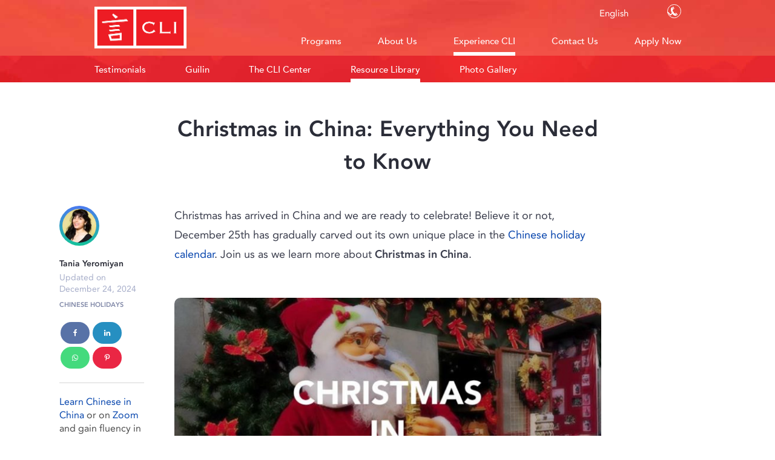

--- FILE ---
content_type: text/html; charset=UTF-8
request_url: https://studycli.org/chinese-holidays/christmas-in-china/
body_size: 46071
content:
<!DOCTYPE html>
<html lang="en-US" >
<head>
<meta charset="UTF-8">
<meta name="viewport" content="width=device-width, initial-scale=1.0">
<!-- WP_HEAD() START -->
<script data-cfasync="false" data-no-defer="1" data-no-minify="1" data-no-optimize="1">var ewww_webp_supported=!1;function check_webp_feature(A,e){var w;e=void 0!==e?e:function(){},ewww_webp_supported?e(ewww_webp_supported):((w=new Image).onload=function(){ewww_webp_supported=0<w.width&&0<w.height,e&&e(ewww_webp_supported)},w.onerror=function(){e&&e(!1)},w.src="data:image/webp;base64,"+{alpha:"UklGRkoAAABXRUJQVlA4WAoAAAAQAAAAAAAAAAAAQUxQSAwAAAARBxAR/Q9ERP8DAABWUDggGAAAABQBAJ0BKgEAAQAAAP4AAA3AAP7mtQAAAA=="}[A])}check_webp_feature("alpha");</script><script data-cfasync="false" data-no-defer="1" data-no-minify="1" data-no-optimize="1">var Arrive=function(c,w){"use strict";if(c.MutationObserver&&"undefined"!=typeof HTMLElement){var r,a=0,u=(r=HTMLElement.prototype.matches||HTMLElement.prototype.webkitMatchesSelector||HTMLElement.prototype.mozMatchesSelector||HTMLElement.prototype.msMatchesSelector,{matchesSelector:function(e,t){return e instanceof HTMLElement&&r.call(e,t)},addMethod:function(e,t,r){var a=e[t];e[t]=function(){return r.length==arguments.length?r.apply(this,arguments):"function"==typeof a?a.apply(this,arguments):void 0}},callCallbacks:function(e,t){t&&t.options.onceOnly&&1==t.firedElems.length&&(e=[e[0]]);for(var r,a=0;r=e[a];a++)r&&r.callback&&r.callback.call(r.elem,r.elem);t&&t.options.onceOnly&&1==t.firedElems.length&&t.me.unbindEventWithSelectorAndCallback.call(t.target,t.selector,t.callback)},checkChildNodesRecursively:function(e,t,r,a){for(var i,n=0;i=e[n];n++)r(i,t,a)&&a.push({callback:t.callback,elem:i}),0<i.childNodes.length&&u.checkChildNodesRecursively(i.childNodes,t,r,a)},mergeArrays:function(e,t){var r,a={};for(r in e)e.hasOwnProperty(r)&&(a[r]=e[r]);for(r in t)t.hasOwnProperty(r)&&(a[r]=t[r]);return a},toElementsArray:function(e){return e=void 0!==e&&("number"!=typeof e.length||e===c)?[e]:e}}),e=(l.prototype.addEvent=function(e,t,r,a){a={target:e,selector:t,options:r,callback:a,firedElems:[]};return this._beforeAdding&&this._beforeAdding(a),this._eventsBucket.push(a),a},l.prototype.removeEvent=function(e){for(var t,r=this._eventsBucket.length-1;t=this._eventsBucket[r];r--)e(t)&&(this._beforeRemoving&&this._beforeRemoving(t),(t=this._eventsBucket.splice(r,1))&&t.length&&(t[0].callback=null))},l.prototype.beforeAdding=function(e){this._beforeAdding=e},l.prototype.beforeRemoving=function(e){this._beforeRemoving=e},l),t=function(i,n){var o=new e,l=this,s={fireOnAttributesModification:!1};return o.beforeAdding(function(t){var e=t.target;e!==c.document&&e!==c||(e=document.getElementsByTagName("html")[0]);var r=new MutationObserver(function(e){n.call(this,e,t)}),a=i(t.options);r.observe(e,a),t.observer=r,t.me=l}),o.beforeRemoving(function(e){e.observer.disconnect()}),this.bindEvent=function(e,t,r){t=u.mergeArrays(s,t);for(var a=u.toElementsArray(this),i=0;i<a.length;i++)o.addEvent(a[i],e,t,r)},this.unbindEvent=function(){var r=u.toElementsArray(this);o.removeEvent(function(e){for(var t=0;t<r.length;t++)if(this===w||e.target===r[t])return!0;return!1})},this.unbindEventWithSelectorOrCallback=function(r){var a=u.toElementsArray(this),i=r,e="function"==typeof r?function(e){for(var t=0;t<a.length;t++)if((this===w||e.target===a[t])&&e.callback===i)return!0;return!1}:function(e){for(var t=0;t<a.length;t++)if((this===w||e.target===a[t])&&e.selector===r)return!0;return!1};o.removeEvent(e)},this.unbindEventWithSelectorAndCallback=function(r,a){var i=u.toElementsArray(this);o.removeEvent(function(e){for(var t=0;t<i.length;t++)if((this===w||e.target===i[t])&&e.selector===r&&e.callback===a)return!0;return!1})},this},i=new function(){var s={fireOnAttributesModification:!1,onceOnly:!1,existing:!1};function n(e,t,r){return!(!u.matchesSelector(e,t.selector)||(e._id===w&&(e._id=a++),-1!=t.firedElems.indexOf(e._id)))&&(t.firedElems.push(e._id),!0)}var c=(i=new t(function(e){var t={attributes:!1,childList:!0,subtree:!0};return e.fireOnAttributesModification&&(t.attributes=!0),t},function(e,i){e.forEach(function(e){var t=e.addedNodes,r=e.target,a=[];null!==t&&0<t.length?u.checkChildNodesRecursively(t,i,n,a):"attributes"===e.type&&n(r,i)&&a.push({callback:i.callback,elem:r}),u.callCallbacks(a,i)})})).bindEvent;return i.bindEvent=function(e,t,r){t=void 0===r?(r=t,s):u.mergeArrays(s,t);var a=u.toElementsArray(this);if(t.existing){for(var i=[],n=0;n<a.length;n++)for(var o=a[n].querySelectorAll(e),l=0;l<o.length;l++)i.push({callback:r,elem:o[l]});if(t.onceOnly&&i.length)return r.call(i[0].elem,i[0].elem);setTimeout(u.callCallbacks,1,i)}c.call(this,e,t,r)},i},o=new function(){var a={};function i(e,t){return u.matchesSelector(e,t.selector)}var n=(o=new t(function(){return{childList:!0,subtree:!0}},function(e,r){e.forEach(function(e){var t=e.removedNodes,e=[];null!==t&&0<t.length&&u.checkChildNodesRecursively(t,r,i,e),u.callCallbacks(e,r)})})).bindEvent;return o.bindEvent=function(e,t,r){t=void 0===r?(r=t,a):u.mergeArrays(a,t),n.call(this,e,t,r)},o};d(HTMLElement.prototype),d(NodeList.prototype),d(HTMLCollection.prototype),d(HTMLDocument.prototype),d(Window.prototype);var n={};return s(i,n,"unbindAllArrive"),s(o,n,"unbindAllLeave"),n}function l(){this._eventsBucket=[],this._beforeAdding=null,this._beforeRemoving=null}function s(e,t,r){u.addMethod(t,r,e.unbindEvent),u.addMethod(t,r,e.unbindEventWithSelectorOrCallback),u.addMethod(t,r,e.unbindEventWithSelectorAndCallback)}function d(e){e.arrive=i.bindEvent,s(i,e,"unbindArrive"),e.leave=o.bindEvent,s(o,e,"unbindLeave")}}(window,void 0),ewww_webp_supported=!1;function check_webp_feature(e,t){var r;ewww_webp_supported?t(ewww_webp_supported):((r=new Image).onload=function(){ewww_webp_supported=0<r.width&&0<r.height,t(ewww_webp_supported)},r.onerror=function(){t(!1)},r.src="data:image/webp;base64,"+{alpha:"UklGRkoAAABXRUJQVlA4WAoAAAAQAAAAAAAAAAAAQUxQSAwAAAARBxAR/Q9ERP8DAABWUDggGAAAABQBAJ0BKgEAAQAAAP4AAA3AAP7mtQAAAA==",animation:"UklGRlIAAABXRUJQVlA4WAoAAAASAAAAAAAAAAAAQU5JTQYAAAD/////AABBTk1GJgAAAAAAAAAAAAAAAAAAAGQAAABWUDhMDQAAAC8AAAAQBxAREYiI/gcA"}[e])}function ewwwLoadImages(e){if(e){for(var t=document.querySelectorAll(".batch-image img, .image-wrapper a, .ngg-pro-masonry-item a, .ngg-galleria-offscreen-seo-wrapper a"),r=0,a=t.length;r<a;r++)ewwwAttr(t[r],"data-src",t[r].getAttribute("data-webp")),ewwwAttr(t[r],"data-thumbnail",t[r].getAttribute("data-webp-thumbnail"));for(var i=document.querySelectorAll("div.woocommerce-product-gallery__image"),r=0,a=i.length;r<a;r++)ewwwAttr(i[r],"data-thumb",i[r].getAttribute("data-webp-thumb"))}for(var n=document.querySelectorAll("video"),r=0,a=n.length;r<a;r++)ewwwAttr(n[r],"poster",e?n[r].getAttribute("data-poster-webp"):n[r].getAttribute("data-poster-image"));for(var o,l=document.querySelectorAll("img.ewww_webp_lazy_load"),r=0,a=l.length;r<a;r++)e&&(ewwwAttr(l[r],"data-lazy-srcset",l[r].getAttribute("data-lazy-srcset-webp")),ewwwAttr(l[r],"data-srcset",l[r].getAttribute("data-srcset-webp")),ewwwAttr(l[r],"data-lazy-src",l[r].getAttribute("data-lazy-src-webp")),ewwwAttr(l[r],"data-src",l[r].getAttribute("data-src-webp")),ewwwAttr(l[r],"data-orig-file",l[r].getAttribute("data-webp-orig-file")),ewwwAttr(l[r],"data-medium-file",l[r].getAttribute("data-webp-medium-file")),ewwwAttr(l[r],"data-large-file",l[r].getAttribute("data-webp-large-file")),null!=(o=l[r].getAttribute("srcset"))&&!1!==o&&o.includes("R0lGOD")&&ewwwAttr(l[r],"src",l[r].getAttribute("data-lazy-src-webp"))),l[r].className=l[r].className.replace(/\bewww_webp_lazy_load\b/,"");for(var s=document.querySelectorAll(".ewww_webp"),r=0,a=s.length;r<a;r++)e?(ewwwAttr(s[r],"srcset",s[r].getAttribute("data-srcset-webp")),ewwwAttr(s[r],"src",s[r].getAttribute("data-src-webp")),ewwwAttr(s[r],"data-orig-file",s[r].getAttribute("data-webp-orig-file")),ewwwAttr(s[r],"data-medium-file",s[r].getAttribute("data-webp-medium-file")),ewwwAttr(s[r],"data-large-file",s[r].getAttribute("data-webp-large-file")),ewwwAttr(s[r],"data-large_image",s[r].getAttribute("data-webp-large_image")),ewwwAttr(s[r],"data-src",s[r].getAttribute("data-webp-src"))):(ewwwAttr(s[r],"srcset",s[r].getAttribute("data-srcset-img")),ewwwAttr(s[r],"src",s[r].getAttribute("data-src-img"))),s[r].className=s[r].className.replace(/\bewww_webp\b/,"ewww_webp_loaded");window.jQuery&&jQuery.fn.isotope&&jQuery.fn.imagesLoaded&&(jQuery(".fusion-posts-container-infinite").imagesLoaded(function(){jQuery(".fusion-posts-container-infinite").hasClass("isotope")&&jQuery(".fusion-posts-container-infinite").isotope()}),jQuery(".fusion-portfolio:not(.fusion-recent-works) .fusion-portfolio-wrapper").imagesLoaded(function(){jQuery(".fusion-portfolio:not(.fusion-recent-works) .fusion-portfolio-wrapper").isotope()}))}function ewwwWebPInit(e){ewwwLoadImages(e),ewwwNggLoadGalleries(e),document.arrive(".ewww_webp",function(){ewwwLoadImages(e)}),document.arrive(".ewww_webp_lazy_load",function(){ewwwLoadImages(e)}),document.arrive("videos",function(){ewwwLoadImages(e)}),"loading"==document.readyState?document.addEventListener("DOMContentLoaded",ewwwJSONParserInit):("undefined"!=typeof galleries&&ewwwNggParseGalleries(e),ewwwWooParseVariations(e))}function ewwwAttr(e,t,r){null!=r&&!1!==r&&e.setAttribute(t,r)}function ewwwJSONParserInit(){"undefined"!=typeof galleries&&check_webp_feature("alpha",ewwwNggParseGalleries),check_webp_feature("alpha",ewwwWooParseVariations)}function ewwwWooParseVariations(e){if(e)for(var t=document.querySelectorAll("form.variations_form"),r=0,a=t.length;r<a;r++){var i=t[r].getAttribute("data-product_variations"),n=!1;try{for(var o in i=JSON.parse(i))void 0!==i[o]&&void 0!==i[o].image&&(void 0!==i[o].image.src_webp&&(i[o].image.src=i[o].image.src_webp,n=!0),void 0!==i[o].image.srcset_webp&&(i[o].image.srcset=i[o].image.srcset_webp,n=!0),void 0!==i[o].image.full_src_webp&&(i[o].image.full_src=i[o].image.full_src_webp,n=!0),void 0!==i[o].image.gallery_thumbnail_src_webp&&(i[o].image.gallery_thumbnail_src=i[o].image.gallery_thumbnail_src_webp,n=!0),void 0!==i[o].image.thumb_src_webp&&(i[o].image.thumb_src=i[o].image.thumb_src_webp,n=!0));n&&ewwwAttr(t[r],"data-product_variations",JSON.stringify(i))}catch(e){}}}function ewwwNggParseGalleries(e){if(e)for(var t in galleries){var r=galleries[t];galleries[t].images_list=ewwwNggParseImageList(r.images_list)}}function ewwwNggLoadGalleries(e){e&&document.addEventListener("ngg.galleria.themeadded",function(e,t){window.ngg_galleria._create_backup=window.ngg_galleria.create,window.ngg_galleria.create=function(e,t){var r=$(e).data("id");return galleries["gallery_"+r].images_list=ewwwNggParseImageList(galleries["gallery_"+r].images_list),window.ngg_galleria._create_backup(e,t)}})}function ewwwNggParseImageList(e){for(var t in e){var r=e[t];if(void 0!==r["image-webp"]&&(e[t].image=r["image-webp"],delete e[t]["image-webp"]),void 0!==r["thumb-webp"]&&(e[t].thumb=r["thumb-webp"],delete e[t]["thumb-webp"]),void 0!==r.full_image_webp&&(e[t].full_image=r.full_image_webp,delete e[t].full_image_webp),void 0!==r.srcsets)for(var a in r.srcsets)nggSrcset=r.srcsets[a],void 0!==r.srcsets[a+"-webp"]&&(e[t].srcsets[a]=r.srcsets[a+"-webp"],delete e[t].srcsets[a+"-webp"]);if(void 0!==r.full_srcsets)for(var i in r.full_srcsets)nggFSrcset=r.full_srcsets[i],void 0!==r.full_srcsets[i+"-webp"]&&(e[t].full_srcsets[i]=r.full_srcsets[i+"-webp"],delete e[t].full_srcsets[i+"-webp"])}return e}check_webp_feature("alpha",ewwwWebPInit);</script><meta name='robots' content='index, follow, max-image-preview:large, max-snippet:-1, max-video-preview:-1' />
<script id="cookieyes" type="text/javascript" src="//cdn-cookieyes.com/client_data/bd075d15bbd3c2556e664d48/script.js"></script><link rel="alternate" hreflang="en" href="//studycli.org/chinese-holidays/christmas-in-china/" />
<link rel="alternate" hreflang="zh-CN" href="//studycli.org/zh-CN/chinese-holidays/christmas-in-china/" />
<link rel="alternate" hreflang="ko" href="//studycli.org/ko/chinese-holidays/christmas-in-china/" />
<link rel="alternate" hreflang="es" href="//studycli.org/es/chinese-holidays/christmas-in-china/" />
<link rel="alternate" hreflang="fr" href="//studycli.org/fr/chinese-holidays/christmas-in-china/" />
<link rel="alternate" hreflang="de" href="//studycli.org/de/chinese-holidays/christmas-in-china/" />
<link rel="alternate" hreflang="ja" href="//studycli.org/ja/chinese-holidays/christmas-in-china/" />
<link rel="alternate" hreflang="ru" href="//studycli.org/ru/chinese-holidays/christmas-in-china/" />

	<!-- This site is optimized with the Yoast SEO Premium plugin v26.6 (Yoast SEO v26.6) - https://yoast.com/wordpress/plugins/seo/ -->
	<title>Christmas in China Explained! | Ultimate Christmas in China Guide</title>
<link data-rocket-prefetch href="//www.google-analytics.com" rel="dns-prefetch">
<link data-rocket-prefetch href="//www.googletagmanager.com" rel="dns-prefetch">
<link data-rocket-prefetch href="//cdn-cookieyes.com" rel="dns-prefetch">
<link data-rocket-prefetch href="//cdnjs.cloudflare.com" rel="dns-prefetch">
<link data-rocket-prefetch href="//www.googleoptimize.com" rel="dns-prefetch"><link rel="preload" data-rocket-preload as="image" href="//studycli.org/wp-content/uploads/2017/12/Things-to-know-about-Christmas-in-China-720x459.jpg" fetchpriority="high">
	<meta name="description" content="Ever wonder how Christmas is celebrated in China? Enjoy this article from CLI about the history and modern practice of Christmas in China." />
	<link rel="canonical" href="https://studycli.org/chinese-holidays/christmas-in-china/" />
	<meta property="og:locale" content="en_US" />
	<meta property="og:type" content="article" />
	<meta property="og:title" content="Christmas in China: Everything You Need to Know" />
	<meta property="og:description" content="Ever wonder how Christmas is celebrated in China? Enjoy this article from CLI about the history and modern practice of Christmas in China." />
	<meta property="og:url" content="https://studycli.org/chinese-holidays/christmas-in-china/" />
	<meta property="og:site_name" content="CLI" />
	<meta property="article:publisher" content="https://www.facebook.com/studycli" />
	<meta property="article:published_time" content="2019-11-30T00:00:00+00:00" />
	<meta property="article:modified_time" content="2024-12-24T14:22:26+00:00" />
	<meta property="og:image" content="https://studycli.org/wp-content/uploads/2021/06/Things-to-know-about-Christmas-in-China.jpg" />
	<meta property="og:image:width" content="938" />
	<meta property="og:image:height" content="598" />
	<meta property="og:image:type" content="image/jpeg" />
	<meta name="author" content="Tania Yeromiyan" />
	<meta name="twitter:card" content="summary_large_image" />
	<meta name="twitter:creator" content="@studycli" />
	<meta name="twitter:site" content="@studycli" />
	<meta name="twitter:label1" content="Written by" />
	<meta name="twitter:data1" content="Tania Yeromiyan" />
	<meta name="twitter:label2" content="Est. reading time" />
	<meta name="twitter:data2" content="20 minutes" />
	<script type="application/ld+json" class="yoast-schema-graph">{"@context":"https://schema.org","@graph":[{"@type":"Article","@id":"https://studycli.org/chinese-holidays/christmas-in-china/#article","isPartOf":{"@id":"https://studycli.org/chinese-holidays/christmas-in-china/"},"author":{"name":"Tania Yeromiyan","@id":"https://studycli.org/#/schema/person/d8333154b771c1a4a07b1b011de9ffcb"},"headline":"Christmas in China: Everything You Need to Know","datePublished":"2019-11-30T00:00:00+00:00","dateModified":"2024-12-24T14:22:26+00:00","mainEntityOfPage":{"@id":"https://studycli.org/chinese-holidays/christmas-in-china/"},"wordCount":3676,"publisher":{"@id":"https://studycli.org/#organization"},"image":{"@id":"https://studycli.org/chinese-holidays/christmas-in-china/#primaryimage"},"thumbnailUrl":"https://studycli.org/wp-content/uploads/2021/06/Things-to-know-about-Christmas-in-China.jpg","articleSection":["Chinese Holidays"],"inLanguage":"en-US"},{"@type":"WebPage","@id":"https://studycli.org/chinese-holidays/christmas-in-china/","url":"https://studycli.org/chinese-holidays/christmas-in-china/","name":"Christmas in China Explained! | Ultimate Christmas in China Guide","isPartOf":{"@id":"https://studycli.org/#website"},"primaryImageOfPage":{"@id":"https://studycli.org/chinese-holidays/christmas-in-china/#primaryimage"},"image":{"@id":"https://studycli.org/chinese-holidays/christmas-in-china/#primaryimage"},"thumbnailUrl":"https://studycli.org/wp-content/uploads/2021/06/Things-to-know-about-Christmas-in-China.jpg","datePublished":"2019-11-30T00:00:00+00:00","dateModified":"2024-12-24T14:22:26+00:00","description":"Ever wonder how Christmas is celebrated in China? Enjoy this article from CLI about the history and modern practice of Christmas in China.","breadcrumb":{"@id":"https://studycli.org/chinese-holidays/christmas-in-china/#breadcrumb"},"inLanguage":"en-US","potentialAction":[{"@type":"ReadAction","target":["https://studycli.org/chinese-holidays/christmas-in-china/"]}]},{"@type":"ImageObject","inLanguage":"en-US","@id":"https://studycli.org/chinese-holidays/christmas-in-china/#primaryimage","url":"https://studycli.org/wp-content/uploads/2021/06/Things-to-know-about-Christmas-in-China.jpg","contentUrl":"https://studycli.org/wp-content/uploads/2021/06/Things-to-know-about-Christmas-in-China.jpg","width":938,"height":598},{"@type":"BreadcrumbList","@id":"https://studycli.org/chinese-holidays/christmas-in-china/#breadcrumb","itemListElement":[{"@type":"ListItem","position":1,"name":"Home","item":"https://studycli.org/"},{"@type":"ListItem","position":2,"name":"Christmas in China: Everything You Need to Know"}]},{"@type":"WebSite","@id":"https://studycli.org/#website","url":"https://studycli.org/","name":"Chinese Language Institute (CLI)","description":"","publisher":{"@id":"https://studycli.org/#organization"},"potentialAction":[{"@type":"SearchAction","target":{"@type":"EntryPoint","urlTemplate":"https://studycli.org/?s={search_term_string}"},"query-input":{"@type":"PropertyValueSpecification","valueRequired":true,"valueName":"search_term_string"}}],"inLanguage":"en-US"},{"@type":"Organization","@id":"https://studycli.org/#organization","name":"Chinese Language Institute","alternateName":"CLI","url":"https://studycli.org/","logo":{"@type":"ImageObject","inLanguage":"en-US","@id":"https://studycli.org/#/schema/logo/image/","url":"https://studycli.org/wp-content/uploads/2024/06/cli-logo.png","contentUrl":"https://studycli.org/wp-content/uploads/2024/06/cli-logo.png","width":696,"height":320,"caption":"Chinese Language Institute"},"image":{"@id":"https://studycli.org/#/schema/logo/image/"},"sameAs":["https://www.facebook.com/studycli","https://x.com/studycli","https://www.instagram.com/studycli/","https://www.linkedin.com/school/the-chinese-language-institute/","https://www.youtube.com/channel/UCkfIOce3QljeCNmhsuc6ndw"]},{"@type":"Person","@id":"https://studycli.org/#/schema/person/d8333154b771c1a4a07b1b011de9ffcb","name":"Tania Yeromiyan","image":{"@type":"ImageObject","inLanguage":"en-US","@id":"https://studycli.org/#/schema/person/image/","url":"https://secure.gravatar.com/avatar/20a33795083758ceeddd655907ab3235a9414408c8294b1d1757ee46e866fdb5?s=96&d=mm&r=g","contentUrl":"https://secure.gravatar.com/avatar/20a33795083758ceeddd655907ab3235a9414408c8294b1d1757ee46e866fdb5?s=96&d=mm&r=g","caption":"Tania Yeromiyan"},"description":"Tania holds a BA in Arabic and Chinese from the University of Leeds, which led her to spend two years studying in Taiwan and Egypt as part of her degree. Her interests include Chinese traditional theater, international education, and programming. Tania travels to China annually and is fluent in Chinese.","url":"https://studycli.org/author/tania/"}]}</script>
	<!-- / Yoast SEO Premium plugin. -->


<link rel='dns-prefetch' href='//cdnjs.cloudflare.com' />
<link rel="alternate" title="oEmbed (JSON)" type="application/json+oembed" href="//studycli.org/wp-json/oembed/1.0/embed?url=https%3A%2F%2Fstudycli.org%2Fchinese-holidays%2Fchristmas-in-china%2F" />
<link rel="alternate" title="oEmbed (XML)" type="text/xml+oembed" href="//studycli.org/wp-json/oembed/1.0/embed?url=https%3A%2F%2Fstudycli.org%2Fchinese-holidays%2Fchristmas-in-china%2F&#038;format=xml" />
<style id='wp-img-auto-sizes-contain-inline-css' type='text/css'>
img:is([sizes=auto i],[sizes^="auto," i]){contain-intrinsic-size:3000px 1500px}
/*# sourceURL=wp-img-auto-sizes-contain-inline-css */
</style>
<link rel='stylesheet' id='owl2-css' href='//cdnjs.cloudflare.com/ajax/libs/OwlCarousel2/2.3.4/assets/owl.carousel.min.css?ver=a06d2c88896dded7fb97289836bdc42d' type='text/css' media='all' />
<link rel='stylesheet' id='owl2-theme-css' href='//cdnjs.cloudflare.com/ajax/libs/OwlCarousel2/2.3.4/assets/owl.theme.default.min.css?ver=a06d2c88896dded7fb97289836bdc42d' type='text/css' media='all' />
<link rel='stylesheet' id='custom-styles-css' href='//studycli.org/wp-content/plugins/nextlevel-custom-functions/assets/css/custom.css?20630274=87478268&#038;ver=a06d2c88896dded7fb97289836bdc42d' type='text/css' media='all' />
<link rel='stylesheet' id='oxygen-css' href='//studycli.org/wp-content/plugins/oxygen/component-framework/oxygen.css?ver=4.9' type='text/css' media='all' />
<link rel='stylesheet' id='quiz-maker-css' href='//studycli.org/wp-content/plugins/quiz-maker/public/css/quiz-maker-public.css?ver=21.7.0' type='text/css' media='all' />
<link rel='stylesheet' id='toc-screen-css' href='//studycli.org/wp-content/plugins/table-of-contents-plus/screen.min.css?ver=2411.1' type='text/css' media='all' />
<link rel='stylesheet' id='uaf_client_css-css' href='//studycli.org/wp-content/uploads/useanyfont/uaf.css?ver=1767619691' type='text/css' media='all' />
<link rel='stylesheet' id='tablepress-default-css' href='//studycli.org/wp-content/plugins/tablepress/css/build/default.css?ver=2.4.2' type='text/css' media='all' />
<link rel='stylesheet' id='tablepress-responsive-tables-css' href='//studycli.org/wp-content/plugins/tablepress-responsive-tables/css/tablepress-responsive.min.css?ver=1.8' type='text/css' media='all' />
<script type="text/javascript" src="//studycli.org/wp-includes/js/jquery/jquery.min.js?ver=3.7.1" id="jquery-core-js"></script>
<script type="text/javascript" src="//studycli.org/wp-content/plugins/nextlevel-custom-functions/assets/js/apply-form-conditions.js?160312246=1136804916&amp;ver=a06d2c88896dded7fb97289836bdc42d" id="apply-form-js-js"></script>
<meta name="ahrefs-site-verification" content="7c0e1f5903fce23173dbf5d0ff8418dc22cb2d8332d57e57ec0aa3ade26201cf">
<link rel="preload" as="image" href="//studycli.org/wp-content/uploads/2021/09/chinese-language-institute-logo-304-141.png.webp" type="image/webp">

<!-- Google Tag Manager -->
<script defer>(function(w,d,s,l,i){w[l]=w[l]||[];w[l].push({'gtm.start':
new Date().getTime(),event:'gtm.js'});var f=d.getElementsByTagName(s)[0],
j=d.createElement(s),dl=l!='dataLayer'?'&l='+l:'';j.async=true;j.src=
'https://www.googletagmanager.com/gtm.js?id='+i+dl;f.parentNode.insertBefore(j,f);
})(window,document,'script','dataLayer','GTM-NFCV83C');</script>
<!-- End Google Tag Manager -->

<!-- Google Optimize A/B Testing  -->
<script defer src="//www.googleoptimize.com/optimize.js?id=OPT-NNFP86V"></script>

<!-- NL GSC  -->
<meta name="google-site-verification" content="mOsbmB2k9eOwSvUlGrdSkCN8dVf6LLI2fSaBHSGMc-E" />  <style>
    @media (min-width:1009px) {
      #menu-main-menu .sub-menu {
        max-height: 44px;
        overflow: hidden;
      }

      .header-logo {
        max-height: 83px;
      }

      #menu-main-menu .menu-item-has-children>ul.sub-menu .sub-menu-wrap {
        display: flex;
        flex-direction: row;
        max-width: 969px;
        margin: 0 auto;
        width: 100%;
      }
    }

    @media (max-width: 1008px) {
      .header-logo {
        max-height: 48px;
      }
    }

    .switcher .selected {
      background: transparent !important;
    }

    .switcher {
      opacity: 0;
    }

    #menu-main-menu .sub-menu {
      opacity: 0;
    }
  </style>

<meta name="ahrefs-site-verification" content="7c0e1f5903fce23173dbf5d0ff8418dc22cb2d8332d57e57ec0aa3ade26201cf"><style type="text/css">.saboxplugin-wrap{-webkit-box-sizing:border-box;-moz-box-sizing:border-box;-ms-box-sizing:border-box;box-sizing:border-box;border:1px solid #eee;width:100%;clear:both;display:block;overflow:hidden;word-wrap:break-word;position:relative}.saboxplugin-wrap .saboxplugin-gravatar{float:left;padding:0 20px 20px 20px}.saboxplugin-wrap .saboxplugin-gravatar img{max-width:100px;height:auto;border-radius:0;}.saboxplugin-wrap .saboxplugin-authorname{font-size:18px;line-height:1;margin:20px 0 0 20px;display:block}.saboxplugin-wrap .saboxplugin-authorname a{text-decoration:none}.saboxplugin-wrap .saboxplugin-authorname a:focus{outline:0}.saboxplugin-wrap .saboxplugin-desc{display:block;margin:5px 20px}.saboxplugin-wrap .saboxplugin-desc a{text-decoration:underline}.saboxplugin-wrap .saboxplugin-desc p{margin:5px 0 12px}.saboxplugin-wrap .saboxplugin-web{margin:0 20px 15px;text-align:left}.saboxplugin-wrap .sab-web-position{text-align:right}.saboxplugin-wrap .saboxplugin-web a{color:#ccc;text-decoration:none}.saboxplugin-wrap .saboxplugin-socials{position:relative;display:block;background:#fcfcfc;padding:5px;border-top:1px solid #eee}.saboxplugin-wrap .saboxplugin-socials a svg{width:20px;height:20px}.saboxplugin-wrap .saboxplugin-socials a svg .st2{fill:#fff; transform-origin:center center;}.saboxplugin-wrap .saboxplugin-socials a svg .st1{fill:rgba(0,0,0,.3)}.saboxplugin-wrap .saboxplugin-socials a:hover{opacity:.8;-webkit-transition:opacity .4s;-moz-transition:opacity .4s;-o-transition:opacity .4s;transition:opacity .4s;box-shadow:none!important;-webkit-box-shadow:none!important}.saboxplugin-wrap .saboxplugin-socials .saboxplugin-icon-color{box-shadow:none;padding:0;border:0;-webkit-transition:opacity .4s;-moz-transition:opacity .4s;-o-transition:opacity .4s;transition:opacity .4s;display:inline-block;color:#fff;font-size:0;text-decoration:inherit;margin:5px;-webkit-border-radius:0;-moz-border-radius:0;-ms-border-radius:0;-o-border-radius:0;border-radius:0;overflow:hidden}.saboxplugin-wrap .saboxplugin-socials .saboxplugin-icon-grey{text-decoration:inherit;box-shadow:none;position:relative;display:-moz-inline-stack;display:inline-block;vertical-align:middle;zoom:1;margin:10px 5px;color:#444;fill:#444}.clearfix:after,.clearfix:before{content:' ';display:table;line-height:0;clear:both}.ie7 .clearfix{zoom:1}.saboxplugin-socials.sabox-colored .saboxplugin-icon-color .sab-twitch{border-color:#38245c}.saboxplugin-socials.sabox-colored .saboxplugin-icon-color .sab-addthis{border-color:#e91c00}.saboxplugin-socials.sabox-colored .saboxplugin-icon-color .sab-behance{border-color:#003eb0}.saboxplugin-socials.sabox-colored .saboxplugin-icon-color .sab-delicious{border-color:#06c}.saboxplugin-socials.sabox-colored .saboxplugin-icon-color .sab-deviantart{border-color:#036824}.saboxplugin-socials.sabox-colored .saboxplugin-icon-color .sab-digg{border-color:#00327c}.saboxplugin-socials.sabox-colored .saboxplugin-icon-color .sab-dribbble{border-color:#ba1655}.saboxplugin-socials.sabox-colored .saboxplugin-icon-color .sab-facebook{border-color:#1e2e4f}.saboxplugin-socials.sabox-colored .saboxplugin-icon-color .sab-flickr{border-color:#003576}.saboxplugin-socials.sabox-colored .saboxplugin-icon-color .sab-github{border-color:#264874}.saboxplugin-socials.sabox-colored .saboxplugin-icon-color .sab-google{border-color:#0b51c5}.saboxplugin-socials.sabox-colored .saboxplugin-icon-color .sab-googleplus{border-color:#96271a}.saboxplugin-socials.sabox-colored .saboxplugin-icon-color .sab-html5{border-color:#902e13}.saboxplugin-socials.sabox-colored .saboxplugin-icon-color .sab-instagram{border-color:#1630aa}.saboxplugin-socials.sabox-colored .saboxplugin-icon-color .sab-linkedin{border-color:#00344f}.saboxplugin-socials.sabox-colored .saboxplugin-icon-color .sab-pinterest{border-color:#5b040e}.saboxplugin-socials.sabox-colored .saboxplugin-icon-color .sab-reddit{border-color:#992900}.saboxplugin-socials.sabox-colored .saboxplugin-icon-color .sab-rss{border-color:#a43b0a}.saboxplugin-socials.sabox-colored .saboxplugin-icon-color .sab-sharethis{border-color:#5d8420}.saboxplugin-socials.sabox-colored .saboxplugin-icon-color .sab-skype{border-color:#00658a}.saboxplugin-socials.sabox-colored .saboxplugin-icon-color .sab-soundcloud{border-color:#995200}.saboxplugin-socials.sabox-colored .saboxplugin-icon-color .sab-spotify{border-color:#0f612c}.saboxplugin-socials.sabox-colored .saboxplugin-icon-color .sab-stackoverflow{border-color:#a95009}.saboxplugin-socials.sabox-colored .saboxplugin-icon-color .sab-steam{border-color:#006388}.saboxplugin-socials.sabox-colored .saboxplugin-icon-color .sab-user_email{border-color:#b84e05}.saboxplugin-socials.sabox-colored .saboxplugin-icon-color .sab-stumbleUpon{border-color:#9b280e}.saboxplugin-socials.sabox-colored .saboxplugin-icon-color .sab-tumblr{border-color:#10151b}.saboxplugin-socials.sabox-colored .saboxplugin-icon-color .sab-twitter{border-color:#0967a0}.saboxplugin-socials.sabox-colored .saboxplugin-icon-color .sab-vimeo{border-color:#0d7091}.saboxplugin-socials.sabox-colored .saboxplugin-icon-color .sab-windows{border-color:#003f71}.saboxplugin-socials.sabox-colored .saboxplugin-icon-color .sab-whatsapp{border-color:#003f71}.saboxplugin-socials.sabox-colored .saboxplugin-icon-color .sab-wordpress{border-color:#0f3647}.saboxplugin-socials.sabox-colored .saboxplugin-icon-color .sab-yahoo{border-color:#14002d}.saboxplugin-socials.sabox-colored .saboxplugin-icon-color .sab-youtube{border-color:#900}.saboxplugin-socials.sabox-colored .saboxplugin-icon-color .sab-xing{border-color:#000202}.saboxplugin-socials.sabox-colored .saboxplugin-icon-color .sab-mixcloud{border-color:#2475a0}.saboxplugin-socials.sabox-colored .saboxplugin-icon-color .sab-vk{border-color:#243549}.saboxplugin-socials.sabox-colored .saboxplugin-icon-color .sab-medium{border-color:#00452c}.saboxplugin-socials.sabox-colored .saboxplugin-icon-color .sab-quora{border-color:#420e00}.saboxplugin-socials.sabox-colored .saboxplugin-icon-color .sab-meetup{border-color:#9b181c}.saboxplugin-socials.sabox-colored .saboxplugin-icon-color .sab-goodreads{border-color:#000}.saboxplugin-socials.sabox-colored .saboxplugin-icon-color .sab-snapchat{border-color:#999700}.saboxplugin-socials.sabox-colored .saboxplugin-icon-color .sab-500px{border-color:#00557f}.saboxplugin-socials.sabox-colored .saboxplugin-icon-color .sab-mastodont{border-color:#185886}.sabox-plus-item{margin-bottom:20px}@media screen and (max-width:480px){.saboxplugin-wrap{text-align:center}.saboxplugin-wrap .saboxplugin-gravatar{float:none;padding:20px 0;text-align:center;margin:0 auto;display:block}.saboxplugin-wrap .saboxplugin-gravatar img{float:none;display:inline-block;display:-moz-inline-stack;vertical-align:middle;zoom:1}.saboxplugin-wrap .saboxplugin-desc{margin:0 10px 20px;text-align:center}.saboxplugin-wrap .saboxplugin-authorname{text-align:center;margin:10px 0 20px}}body .saboxplugin-authorname a,body .saboxplugin-authorname a:hover{box-shadow:none;-webkit-box-shadow:none}a.sab-profile-edit{font-size:16px!important;line-height:1!important}.sab-edit-settings a,a.sab-profile-edit{color:#0073aa!important;box-shadow:none!important;-webkit-box-shadow:none!important}.sab-edit-settings{margin-right:15px;position:absolute;right:0;z-index:2;bottom:10px;line-height:20px}.sab-edit-settings i{margin-left:5px}.saboxplugin-socials{line-height:1!important}.rtl .saboxplugin-wrap .saboxplugin-gravatar{float:right}.rtl .saboxplugin-wrap .saboxplugin-authorname{display:flex;align-items:center}.rtl .saboxplugin-wrap .saboxplugin-authorname .sab-profile-edit{margin-right:10px}.rtl .sab-edit-settings{right:auto;left:0}img.sab-custom-avatar{max-width:75px;}.saboxplugin-wrap {margin-top:0px; margin-bottom:0px; padding: 0px 0px }.saboxplugin-wrap .saboxplugin-authorname {font-size:18px; line-height:25px;}.saboxplugin-wrap .saboxplugin-desc p, .saboxplugin-wrap .saboxplugin-desc {font-size:14px !important; line-height:21px !important;}.saboxplugin-wrap .saboxplugin-web {font-size:14px;}.saboxplugin-wrap .saboxplugin-socials a svg {width:18px;height:18px;}</style><link rel="icon" href="//studycli.org/wp-content/uploads/2026/01/cropped-cli-favicon_v3-32x32.jpg" sizes="32x32" />
<link rel="icon" href="//studycli.org/wp-content/uploads/2026/01/cropped-cli-favicon_v3-192x192.jpg" sizes="192x192" />
<link rel="apple-touch-icon" href="//studycli.org/wp-content/uploads/2026/01/cropped-cli-favicon_v3-180x180.jpg" />
<meta name="msapplication-TileImage" content="https://studycli.org/wp-content/uploads/2026/01/cropped-cli-favicon_v3-270x270.jpg" />
		<style type="text/css" id="wp-custom-css">
			.x-accordion-1 .active .oxy-pro-accordion_header {
	border-bottom: 1px solid #f95959;
}		</style>
		<link rel='stylesheet' id='oxygen-cache-8258-css' href='//studycli.org/wp-content/uploads/oxygen/css/8258.css?cache=1767541533&#038;ver=a06d2c88896dded7fb97289836bdc42d' type='text/css' media='all' />
<link rel='stylesheet' id='oxygen-cache-11528-css' href='//studycli.org/wp-content/uploads/oxygen/css/11528.css?cache=1767625142&#038;ver=a06d2c88896dded7fb97289836bdc42d' type='text/css' media='all' />
<link rel='stylesheet' id='oxygen-cache-456-css' href='//studycli.org/wp-content/uploads/oxygen/css/456.css?cache=1767541575&#038;ver=a06d2c88896dded7fb97289836bdc42d' type='text/css' media='all' />
<link rel='stylesheet' id='oxygen-universal-styles-css' href='//studycli.org/wp-content/uploads/oxygen/css/universal.css?cache=1768445576&#038;ver=a06d2c88896dded7fb97289836bdc42d' type='text/css' media='all' />
<!-- END OF WP_HEAD() -->
<style id='global-styles-inline-css' type='text/css'>
:root{--wp--preset--aspect-ratio--square: 1;--wp--preset--aspect-ratio--4-3: 4/3;--wp--preset--aspect-ratio--3-4: 3/4;--wp--preset--aspect-ratio--3-2: 3/2;--wp--preset--aspect-ratio--2-3: 2/3;--wp--preset--aspect-ratio--16-9: 16/9;--wp--preset--aspect-ratio--9-16: 9/16;--wp--preset--color--black: #000000;--wp--preset--color--cyan-bluish-gray: #abb8c3;--wp--preset--color--white: #ffffff;--wp--preset--color--pale-pink: #f78da7;--wp--preset--color--vivid-red: #cf2e2e;--wp--preset--color--luminous-vivid-orange: #ff6900;--wp--preset--color--luminous-vivid-amber: #fcb900;--wp--preset--color--light-green-cyan: #7bdcb5;--wp--preset--color--vivid-green-cyan: #00d084;--wp--preset--color--pale-cyan-blue: #8ed1fc;--wp--preset--color--vivid-cyan-blue: #0693e3;--wp--preset--color--vivid-purple: #9b51e0;--wp--preset--gradient--vivid-cyan-blue-to-vivid-purple: linear-gradient(135deg,rgb(6,147,227) 0%,rgb(155,81,224) 100%);--wp--preset--gradient--light-green-cyan-to-vivid-green-cyan: linear-gradient(135deg,rgb(122,220,180) 0%,rgb(0,208,130) 100%);--wp--preset--gradient--luminous-vivid-amber-to-luminous-vivid-orange: linear-gradient(135deg,rgb(252,185,0) 0%,rgb(255,105,0) 100%);--wp--preset--gradient--luminous-vivid-orange-to-vivid-red: linear-gradient(135deg,rgb(255,105,0) 0%,rgb(207,46,46) 100%);--wp--preset--gradient--very-light-gray-to-cyan-bluish-gray: linear-gradient(135deg,rgb(238,238,238) 0%,rgb(169,184,195) 100%);--wp--preset--gradient--cool-to-warm-spectrum: linear-gradient(135deg,rgb(74,234,220) 0%,rgb(151,120,209) 20%,rgb(207,42,186) 40%,rgb(238,44,130) 60%,rgb(251,105,98) 80%,rgb(254,248,76) 100%);--wp--preset--gradient--blush-light-purple: linear-gradient(135deg,rgb(255,206,236) 0%,rgb(152,150,240) 100%);--wp--preset--gradient--blush-bordeaux: linear-gradient(135deg,rgb(254,205,165) 0%,rgb(254,45,45) 50%,rgb(107,0,62) 100%);--wp--preset--gradient--luminous-dusk: linear-gradient(135deg,rgb(255,203,112) 0%,rgb(199,81,192) 50%,rgb(65,88,208) 100%);--wp--preset--gradient--pale-ocean: linear-gradient(135deg,rgb(255,245,203) 0%,rgb(182,227,212) 50%,rgb(51,167,181) 100%);--wp--preset--gradient--electric-grass: linear-gradient(135deg,rgb(202,248,128) 0%,rgb(113,206,126) 100%);--wp--preset--gradient--midnight: linear-gradient(135deg,rgb(2,3,129) 0%,rgb(40,116,252) 100%);--wp--preset--font-size--small: 13px;--wp--preset--font-size--medium: 20px;--wp--preset--font-size--large: 36px;--wp--preset--font-size--x-large: 42px;--wp--preset--spacing--20: 0.44rem;--wp--preset--spacing--30: 0.67rem;--wp--preset--spacing--40: 1rem;--wp--preset--spacing--50: 1.5rem;--wp--preset--spacing--60: 2.25rem;--wp--preset--spacing--70: 3.38rem;--wp--preset--spacing--80: 5.06rem;--wp--preset--shadow--natural: 6px 6px 9px rgba(0, 0, 0, 0.2);--wp--preset--shadow--deep: 12px 12px 50px rgba(0, 0, 0, 0.4);--wp--preset--shadow--sharp: 6px 6px 0px rgba(0, 0, 0, 0.2);--wp--preset--shadow--outlined: 6px 6px 0px -3px rgb(255, 255, 255), 6px 6px rgb(0, 0, 0);--wp--preset--shadow--crisp: 6px 6px 0px rgb(0, 0, 0);}:where(body) { margin: 0; }.wp-site-blocks > .alignleft { float: left; margin-right: 2em; }.wp-site-blocks > .alignright { float: right; margin-left: 2em; }.wp-site-blocks > .aligncenter { justify-content: center; margin-left: auto; margin-right: auto; }:where(.is-layout-flex){gap: 0.5em;}:where(.is-layout-grid){gap: 0.5em;}.is-layout-flow > .alignleft{float: left;margin-inline-start: 0;margin-inline-end: 2em;}.is-layout-flow > .alignright{float: right;margin-inline-start: 2em;margin-inline-end: 0;}.is-layout-flow > .aligncenter{margin-left: auto !important;margin-right: auto !important;}.is-layout-constrained > .alignleft{float: left;margin-inline-start: 0;margin-inline-end: 2em;}.is-layout-constrained > .alignright{float: right;margin-inline-start: 2em;margin-inline-end: 0;}.is-layout-constrained > .aligncenter{margin-left: auto !important;margin-right: auto !important;}.is-layout-constrained > :where(:not(.alignleft):not(.alignright):not(.alignfull)){margin-left: auto !important;margin-right: auto !important;}body .is-layout-flex{display: flex;}.is-layout-flex{flex-wrap: wrap;align-items: center;}.is-layout-flex > :is(*, div){margin: 0;}body .is-layout-grid{display: grid;}.is-layout-grid > :is(*, div){margin: 0;}body{padding-top: 0px;padding-right: 0px;padding-bottom: 0px;padding-left: 0px;}a:where(:not(.wp-element-button)){text-decoration: underline;}:root :where(.wp-element-button, .wp-block-button__link){background-color: #32373c;border-width: 0;color: #fff;font-family: inherit;font-size: inherit;font-style: inherit;font-weight: inherit;letter-spacing: inherit;line-height: inherit;padding-top: calc(0.667em + 2px);padding-right: calc(1.333em + 2px);padding-bottom: calc(0.667em + 2px);padding-left: calc(1.333em + 2px);text-decoration: none;text-transform: inherit;}.has-black-color{color: var(--wp--preset--color--black) !important;}.has-cyan-bluish-gray-color{color: var(--wp--preset--color--cyan-bluish-gray) !important;}.has-white-color{color: var(--wp--preset--color--white) !important;}.has-pale-pink-color{color: var(--wp--preset--color--pale-pink) !important;}.has-vivid-red-color{color: var(--wp--preset--color--vivid-red) !important;}.has-luminous-vivid-orange-color{color: var(--wp--preset--color--luminous-vivid-orange) !important;}.has-luminous-vivid-amber-color{color: var(--wp--preset--color--luminous-vivid-amber) !important;}.has-light-green-cyan-color{color: var(--wp--preset--color--light-green-cyan) !important;}.has-vivid-green-cyan-color{color: var(--wp--preset--color--vivid-green-cyan) !important;}.has-pale-cyan-blue-color{color: var(--wp--preset--color--pale-cyan-blue) !important;}.has-vivid-cyan-blue-color{color: var(--wp--preset--color--vivid-cyan-blue) !important;}.has-vivid-purple-color{color: var(--wp--preset--color--vivid-purple) !important;}.has-black-background-color{background-color: var(--wp--preset--color--black) !important;}.has-cyan-bluish-gray-background-color{background-color: var(--wp--preset--color--cyan-bluish-gray) !important;}.has-white-background-color{background-color: var(--wp--preset--color--white) !important;}.has-pale-pink-background-color{background-color: var(--wp--preset--color--pale-pink) !important;}.has-vivid-red-background-color{background-color: var(--wp--preset--color--vivid-red) !important;}.has-luminous-vivid-orange-background-color{background-color: var(--wp--preset--color--luminous-vivid-orange) !important;}.has-luminous-vivid-amber-background-color{background-color: var(--wp--preset--color--luminous-vivid-amber) !important;}.has-light-green-cyan-background-color{background-color: var(--wp--preset--color--light-green-cyan) !important;}.has-vivid-green-cyan-background-color{background-color: var(--wp--preset--color--vivid-green-cyan) !important;}.has-pale-cyan-blue-background-color{background-color: var(--wp--preset--color--pale-cyan-blue) !important;}.has-vivid-cyan-blue-background-color{background-color: var(--wp--preset--color--vivid-cyan-blue) !important;}.has-vivid-purple-background-color{background-color: var(--wp--preset--color--vivid-purple) !important;}.has-black-border-color{border-color: var(--wp--preset--color--black) !important;}.has-cyan-bluish-gray-border-color{border-color: var(--wp--preset--color--cyan-bluish-gray) !important;}.has-white-border-color{border-color: var(--wp--preset--color--white) !important;}.has-pale-pink-border-color{border-color: var(--wp--preset--color--pale-pink) !important;}.has-vivid-red-border-color{border-color: var(--wp--preset--color--vivid-red) !important;}.has-luminous-vivid-orange-border-color{border-color: var(--wp--preset--color--luminous-vivid-orange) !important;}.has-luminous-vivid-amber-border-color{border-color: var(--wp--preset--color--luminous-vivid-amber) !important;}.has-light-green-cyan-border-color{border-color: var(--wp--preset--color--light-green-cyan) !important;}.has-vivid-green-cyan-border-color{border-color: var(--wp--preset--color--vivid-green-cyan) !important;}.has-pale-cyan-blue-border-color{border-color: var(--wp--preset--color--pale-cyan-blue) !important;}.has-vivid-cyan-blue-border-color{border-color: var(--wp--preset--color--vivid-cyan-blue) !important;}.has-vivid-purple-border-color{border-color: var(--wp--preset--color--vivid-purple) !important;}.has-vivid-cyan-blue-to-vivid-purple-gradient-background{background: var(--wp--preset--gradient--vivid-cyan-blue-to-vivid-purple) !important;}.has-light-green-cyan-to-vivid-green-cyan-gradient-background{background: var(--wp--preset--gradient--light-green-cyan-to-vivid-green-cyan) !important;}.has-luminous-vivid-amber-to-luminous-vivid-orange-gradient-background{background: var(--wp--preset--gradient--luminous-vivid-amber-to-luminous-vivid-orange) !important;}.has-luminous-vivid-orange-to-vivid-red-gradient-background{background: var(--wp--preset--gradient--luminous-vivid-orange-to-vivid-red) !important;}.has-very-light-gray-to-cyan-bluish-gray-gradient-background{background: var(--wp--preset--gradient--very-light-gray-to-cyan-bluish-gray) !important;}.has-cool-to-warm-spectrum-gradient-background{background: var(--wp--preset--gradient--cool-to-warm-spectrum) !important;}.has-blush-light-purple-gradient-background{background: var(--wp--preset--gradient--blush-light-purple) !important;}.has-blush-bordeaux-gradient-background{background: var(--wp--preset--gradient--blush-bordeaux) !important;}.has-luminous-dusk-gradient-background{background: var(--wp--preset--gradient--luminous-dusk) !important;}.has-pale-ocean-gradient-background{background: var(--wp--preset--gradient--pale-ocean) !important;}.has-electric-grass-gradient-background{background: var(--wp--preset--gradient--electric-grass) !important;}.has-midnight-gradient-background{background: var(--wp--preset--gradient--midnight) !important;}.has-small-font-size{font-size: var(--wp--preset--font-size--small) !important;}.has-medium-font-size{font-size: var(--wp--preset--font-size--medium) !important;}.has-large-font-size{font-size: var(--wp--preset--font-size--large) !important;}.has-x-large-font-size{font-size: var(--wp--preset--font-size--x-large) !important;}
/*# sourceURL=global-styles-inline-css */
</style>
<link rel='stylesheet' id='oxygen-aos-css' href='//studycli.org/wp-content/plugins/oxygen/component-framework/vendor/aos/aos.css?ver=a06d2c88896dded7fb97289836bdc42d' type='text/css' media='all' />
<meta name="generator" content="WP Rocket 3.20.2" data-wpr-features="wpr_preconnect_external_domains wpr_oci wpr_preload_links wpr_desktop" /></head>
<body class="wp-singular post-template-default single single-post postid-1403 single-format-standard wp-theme-oxygen-is-not-a-theme  wp-embed-responsive oxygen-body" >
<script data-cfasync="false" data-no-defer="1" data-no-minify="1" data-no-optimize="1">if(typeof ewww_webp_supported==="undefined"){var ewww_webp_supported=!1}if(ewww_webp_supported){document.body.classList.add("webp-support")}</script>

<!-- Google Tag Manager (noscript) -->
<noscript><iframe src="https://www.googletagmanager.com/ns.html?id=GTM-NFCV83C"
height="0" width="0" style="display:none;visibility:hidden"></iframe></noscript>
<!-- End Google Tag Manager (noscript) -->


						<header id="_header-31-11528" class="oxy-header-wrapper oxy-overlay-header oxy-header header-section" ><div id="_header_row-32-11528" class="oxy-header-row header-row header-top-row row" ><div class="oxy-header-container"><div id="_header_left-33-11528" class="oxy-header-left" ></div><div id="_header_center-34-11528" class="oxy-header-center" ></div><div id="_header_right-35-11528" class="oxy-header-right" ><div id="code_block-36-11528" class="ct-code-block" ><div class="gtranslate_wrapper" id="gt-wrapper-30904866"></div></div><nav id="_nav_menu-37-11528" class="oxy-nav-menu oxy-nav-menu-dropdowns" ><div class='oxy-menu-toggle'><div class='oxy-nav-menu-hamburger-wrap'><div class='oxy-nav-menu-hamburger'><div class='oxy-nav-menu-hamburger-line'></div><div class='oxy-nav-menu-hamburger-line'></div><div class='oxy-nav-menu-hamburger-line'></div></div></div></div><div class="menu-header-phones-container"><ul id="menu-header-phones" class="oxy-nav-menu-list"><!DOCTYPE html PUBLIC "-//W3C//DTD HTML 4.0 Transitional//EN" "http://www.w3.org/TR/REC-html40/loose.dtd">
<?xml encoding="utf-8" ?><html><body><li id="menu-item-8923" class="link-phone menu-item menu-item-type-post_type menu-item-object-page menu-item-has-children menu-item-8923"><a href="https://studycli.org/contact/">Contact Us</a>
<ul class="sub-menu">
	<li id="menu-item-443" class="flag amer_flag menu-item menu-item-type-custom menu-item-object-custom menu-item-443"><a href="tel:+1888-781-8383">(+1) 888-781-8383</a></li>
	<li id="menu-item-444" class="flag ger_flag menu-item menu-item-type-custom menu-item-object-custom menu-item-444"><a href="tel:+490179-612-4100">(+49) 0179-612-4100</a></li>
	<li id="menu-item-445" class="flag ch_flag menu-item menu-item-type-custom menu-item-object-custom menu-item-445"><a href="tel:+860773-759-9367">(+86) 0773-759-9367</a></li>
	<li id="menu-item-11408" class="flag we_flag menu-item menu-item-type-custom menu-item-object-custom menu-item-11408"><a href="https://www.wechat.com/">WeChat ID: study-cli</a></li>
</ul>
</li>
</body></html>
</ul></div></nav></div></div></div><div id="_header_row-38-11528" class="oxy-header-row header-row row header-main-row" ><div class="oxy-header-container"><div id="_header_left-39-11528" class="oxy-header-left" ><a id="link-40-11528" class="ct-link" href="/"   ><img  id="image-41-11528" alt="CLI logo" src="[data-uri]" class="ct-image header-logo ewww_webp" srcset="[data-uri] 1w" sizes="(max-width: 304px) 100vw, 304px" data-src-img="//studycli.org/wp-content/uploads/2021/09/chinese-language-institute-logo-304-141.png" data-src-webp="//studycli.org/wp-content/uploads/2021/09/chinese-language-institute-logo-304-141.png.webp" data-srcset-webp="//studycli.org/wp-content/uploads/2021/09/chinese-language-institute-logo-304-141.png.webp 304w, //studycli.org/wp-content/uploads/2021/09/chinese-language-institute-logo-304-141-300x139.png.webp 300w" data-srcset-img="//studycli.org/wp-content/uploads/2021/09/chinese-language-institute-logo-304-141.png 304w, //studycli.org/wp-content/uploads/2021/09/chinese-language-institute-logo-304-141-300x139.png 300w" data-eio="j" /><noscript><img  id="image-41-11528" alt="CLI logo" src="//studycli.org/wp-content/uploads/2021/09/chinese-language-institute-logo-304-141.png" class="ct-image header-logo" srcset="//studycli.org/wp-content/uploads/2021/09/chinese-language-institute-logo-304-141.png 304w, //studycli.org/wp-content/uploads/2021/09/chinese-language-institute-logo-304-141-300x139.png 300w" sizes="(max-width: 304px) 100vw, 304px" /></noscript></a></div><div id="_header_center-42-11528" class="oxy-header-center" ></div><div id="_header_right-43-11528" class="oxy-header-right" ><nav id="_nav_menu-44-11528" class="oxy-nav-menu header-menu oxy-nav-menu-dropdowns" ><div class='oxy-menu-toggle'><div class='oxy-nav-menu-hamburger-wrap'><div class='oxy-nav-menu-hamburger'><div class='oxy-nav-menu-hamburger-line'></div><div class='oxy-nav-menu-hamburger-line'></div><div class='oxy-nav-menu-hamburger-line'></div></div></div></div><div class="menu-main-menu-container"><ul id="menu-main-menu" class="oxy-nav-menu-list"><!DOCTYPE html PUBLIC "-//W3C//DTD HTML 4.0 Transitional//EN" "http://www.w3.org/TR/REC-html40/loose.dtd">
<?xml encoding="utf-8" ?><html><body><li id="menu-item-453" class="menu-mobile-only menu-item menu-item-type-custom menu-item-object-custom menu-item-453"><a href="/">Home</a></li>
<li id="menu-item-10" class="menu-item-programs menu-item menu-item-type-custom menu-item-object-custom menu-item-has-children menu-item-10"><a href="/programs/">Programs</a>
<ul class="sub-menu">
	<li id="menu-item-63" class="menu-item menu-item-type-custom menu-item-object-custom menu-item-63"><a href="/chinese-immersion/">Immersion Program</a></li>
	<li id="menu-item-65" class="menu-item menu-item-type-custom menu-item-object-custom menu-item-65"><a href="/learn-chinese-online/">Learn Chinese Online</a></li>
	<li id="menu-item-64" class="menu-item menu-item-type-custom menu-item-object-custom menu-item-64"><a href="/study-abroad-in-china/">Study Abroad in China</a></li>
	<li id="menu-item-66" class="menu-item menu-item-type-custom menu-item-object-custom menu-item-66"><a href="/custom-travel-programs/">Custom Travel Programs</a></li>
	<li id="menu-item-67" class="menu-item menu-item-type-custom menu-item-object-custom menu-item-67"><a href="/teach-in-china/">Teach in China</a></li>
</ul>
</li>
<li id="menu-item-11" class="menu-item-about menu-item menu-item-type-custom menu-item-object-custom menu-item-has-children menu-item-11"><a href="/about/">About Us</a>
<ul class="sub-menu">
	<li id="menu-item-68" class="menu-item menu-item-type-custom menu-item-object-custom menu-item-68"><a href="/story/">Our Story</a></li>
	<li id="menu-item-69" class="menu-item menu-item-type-custom menu-item-object-custom menu-item-69"><a href="/team/">Our Team</a></li>
	<li id="menu-item-70" class="menu-item menu-item-type-custom menu-item-object-custom menu-item-70"><a href="/what-is-cli/">What is CLI?</a></li>
	<li id="menu-item-71" class="menu-item menu-item-type-custom menu-item-object-custom menu-item-71"><a href="/why-cli/">Why CLI?</a></li>
	<li id="menu-item-72" class="menu-item menu-item-type-custom menu-item-object-custom menu-item-72"><a href="/faq/">FAQ</a></li>
</ul>
</li>
<li id="menu-item-12" class="menu-item-experience menu-item menu-item-type-custom menu-item-object-custom menu-item-has-children menu-item-12"><a href="/experience/">Experience CLI</a>
<ul class="sub-menu">
	<li id="menu-item-73" class="menu-item menu-item-type-custom menu-item-object-custom menu-item-73"><a href="/testimonials/">Testimonials</a></li>
	<li id="menu-item-74" class="menu-item menu-item-type-custom menu-item-object-custom menu-item-74"><a href="/guilin/">Guilin</a></li>
	<li id="menu-item-75" class="menu-item menu-item-type-custom menu-item-object-custom menu-item-75"><a href="/center/">The CLI Center</a></li>
	<li id="menu-item-78" class="menu-item-library menu-item menu-item-type-custom menu-item-object-custom menu-item-78"><a href="/library/">Resource Library</a></li>
	<li id="menu-item-76" class="menu-item menu-item-type-custom menu-item-object-custom menu-item-76"><a href="/gallery/">Photo Gallery</a></li>
</ul>
</li>
<li id="menu-item-13" class="menu-item-contact menu-item menu-item-type-custom menu-item-object-custom menu-item-13"><a href="/contact/">Contact Us</a></li>
<li id="menu-item-14" class="menu-item-enroll menu-item menu-item-type-custom menu-item-object-custom menu-item-14"><a href="/apply/">Apply Now</a></li>
<li id="menu-item-3869" class="gtranslate_menu menu-item menu-item-type-custom menu-item-object-custom menu-item-has-children menu-item-3869"><a href="#">Languages</a>
<ul class="sub-menu">
	<li id="menu-item-3870" class="lang-zh-CN notranslate menu-item menu-item-type-custom menu-item-object-custom menu-item-3870"><a href="#">&#31616;&#20307;&#20013;&#25991;</a></li>
	<li id="menu-item-3871" class="lang-en notranslate menu-item menu-item-type-custom menu-item-object-custom menu-item-3871"><a href="#">English</a></li>
	<li id="menu-item-3872" class="lang-ko notranslate menu-item menu-item-type-custom menu-item-object-custom menu-item-3872"><a href="#">&#54620;&#44397;&#50612;</a></li>
	<li id="menu-item-3873" class="lang-es notranslate menu-item menu-item-type-custom menu-item-object-custom menu-item-3873"><a href="#">Espa&ntilde;ol</a></li>
</ul>
<div class="gtranslate_wrapper" id="gt-wrapper-45271301"></div></li>
</body></html>
</ul></div></nav>
		<div id="-pro-menu-45-11528" class="oxy-pro-menu off-canvas-menu " ><div class="oxy-pro-menu-mobile-open-icon  oxy-pro-menu-off-canvas-trigger oxy-pro-menu-off-canvas-right" data-off-canvas-alignment="right"><svg id="-pro-menu-45-11528-open-icon"><use xlink:href="#FontAwesomeicon-bars"></use></svg></div>

                
        <div class="oxy-pro-menu-container  oxy-pro-menu-dropdown-links-visible-on-mobile oxy-pro-menu-dropdown-links-toggle oxy-pro-menu-show-dropdown" data-aos-duration="300" 

             data-oxy-pro-menu-dropdown-animation="fade-up"
             data-oxy-pro-menu-dropdown-animation-duration="0.4"
             data-entire-parent-toggles-dropdown="false"

                          data-oxy-pro-menu-off-canvas-animation="fade-left"
             
                          data-oxy-pro-menu-dropdown-animation-duration="0.4"
             
                          data-oxy-pro-menu-dropdown-links-on-mobile="toggle">
             
            <div class="menu-main-menu-container"><ul id="menu-main-menu-1" class="oxy-pro-menu-list"><!DOCTYPE html PUBLIC "-//W3C//DTD HTML 4.0 Transitional//EN" "http://www.w3.org/TR/REC-html40/loose.dtd">
<?xml encoding="utf-8" ?><html><body><li class="menu-mobile-only menu-item menu-item-type-custom menu-item-object-custom menu-item-453"><a href="/">Home</a></li>
<li class="menu-item-programs menu-item menu-item-type-custom menu-item-object-custom menu-item-has-children menu-item-10"><a href="/programs/">Programs</a>
<ul class="sub-menu">
	<li class="menu-item menu-item-type-custom menu-item-object-custom menu-item-63"><a href="/chinese-immersion/">Immersion Program</a></li>
	<li class="menu-item menu-item-type-custom menu-item-object-custom menu-item-65"><a href="/learn-chinese-online/">Learn Chinese Online</a></li>
	<li class="menu-item menu-item-type-custom menu-item-object-custom menu-item-64"><a href="/study-abroad-in-china/">Study Abroad in China</a></li>
	<li class="menu-item menu-item-type-custom menu-item-object-custom menu-item-66"><a href="/custom-travel-programs/">Custom Travel Programs</a></li>
	<li class="menu-item menu-item-type-custom menu-item-object-custom menu-item-67"><a href="/teach-in-china/">Teach in China</a></li>
</ul>
</li>
<li class="menu-item-about menu-item menu-item-type-custom menu-item-object-custom menu-item-has-children menu-item-11"><a href="/about/">About Us</a>
<ul class="sub-menu">
	<li class="menu-item menu-item-type-custom menu-item-object-custom menu-item-68"><a href="/story/">Our Story</a></li>
	<li class="menu-item menu-item-type-custom menu-item-object-custom menu-item-69"><a href="/team/">Our Team</a></li>
	<li class="menu-item menu-item-type-custom menu-item-object-custom menu-item-70"><a href="/what-is-cli/">What is CLI?</a></li>
	<li class="menu-item menu-item-type-custom menu-item-object-custom menu-item-71"><a href="/why-cli/">Why CLI?</a></li>
	<li class="menu-item menu-item-type-custom menu-item-object-custom menu-item-72"><a href="/faq/">FAQ</a></li>
</ul>
</li>
<li class="menu-item-experience menu-item menu-item-type-custom menu-item-object-custom menu-item-has-children menu-item-12"><a href="/experience/">Experience CLI</a>
<ul class="sub-menu">
	<li class="menu-item menu-item-type-custom menu-item-object-custom menu-item-73"><a href="/testimonials/">Testimonials</a></li>
	<li class="menu-item menu-item-type-custom menu-item-object-custom menu-item-74"><a href="/guilin/">Guilin</a></li>
	<li class="menu-item menu-item-type-custom menu-item-object-custom menu-item-75"><a href="/center/">The CLI Center</a></li>
	<li class="menu-item-library menu-item menu-item-type-custom menu-item-object-custom menu-item-78"><a href="/library/">Resource Library</a></li>
	<li class="menu-item menu-item-type-custom menu-item-object-custom menu-item-76"><a href="/gallery/">Photo Gallery</a></li>
</ul>
</li>
<li class="menu-item-contact menu-item menu-item-type-custom menu-item-object-custom menu-item-13"><a href="/contact/">Contact Us</a></li>
<li class="menu-item-enroll menu-item menu-item-type-custom menu-item-object-custom menu-item-14"><a href="/apply/">Apply Now</a></li>
<li class="gtranslate_menu menu-item menu-item-type-custom menu-item-object-custom menu-item-has-children menu-item-3869"><a href="#">Languages</a>
<ul class="sub-menu">
	<li class="lang-zh-CN notranslate menu-item menu-item-type-custom menu-item-object-custom menu-item-3870"><a href="#">&#31616;&#20307;&#20013;&#25991;</a></li>
	<li class="lang-en notranslate menu-item menu-item-type-custom menu-item-object-custom menu-item-3871"><a href="#">English</a></li>
	<li class="lang-ko notranslate menu-item menu-item-type-custom menu-item-object-custom menu-item-3872"><a href="#">&#54620;&#44397;&#50612;</a></li>
	<li class="lang-es notranslate menu-item menu-item-type-custom menu-item-object-custom menu-item-3873"><a href="#">Espa&ntilde;ol</a></li>
</ul>
<div class="gtranslate_wrapper" id="gt-wrapper-37440310"></div></li>
</body></html>
</ul></div>
            <div class="oxy-pro-menu-mobile-close-icon"><svg id="svg--pro-menu-45-11528"><use xlink:href="#FontAwesomeicon-close"></use></svg></div>

        </div>

        </div>

		<script type="text/javascript">
			jQuery('#-pro-menu-45-11528 .oxy-pro-menu-show-dropdown .menu-item-has-children > a', 'body').each(function(){
                jQuery(this).append('<div class="oxy-pro-menu-dropdown-icon-click-area"><svg class="oxy-pro-menu-dropdown-icon"><use xlink:href="#FontAwesomeicon-arrow-circle-o-down"></use></svg></div>');
            });
            jQuery('#-pro-menu-45-11528 .oxy-pro-menu-show-dropdown .menu-item:not(.menu-item-has-children) > a', 'body').each(function(){
                jQuery(this).append('<div class="oxy-pro-menu-dropdown-icon-click-area"></div>');
            });			</script></div></div></div></header>
		<section id="section-2-456" class=" ct-section section single-post-section" ><div class="ct-section-inner-wrap"><div id="div_block-3-456" class="ct-div-block row single-post-row" ><h1 id="headline-4-456" class="ct-headline single-post-h1"><span id="span-5-456" class="ct-span" >Christmas in China: Everything You Need to Know</span></h1></div><div id="div_block-14-456" class="ct-div-block row single-post-row" ><div id="div_block-22-456" class="ct-div-block post-author-wrap" ><a id="link-62-456" class="ct-link" href="https://studycli.org/author/tania/" target="_self"  ><img  id="image-21-456" alt="Avatar" src="//secure.gravatar.com/avatar/20a33795083758ceeddd655907ab3235a9414408c8294b1d1757ee46e866fdb5?s=96&d=mm&r=g" class="ct-image author-pic"/></a><a id="text_block-25-456" class="ct-link-text author-name" href="https://studycli.org/author/tania/" target="_self"  ><span id="span-26-456" class="ct-span" >Tania Yeromiyan</span></a><div id="code_block-84-456" class="ct-code-block author-post-date" > December 24, 2024</div><div id="code_block-150-456" class="ct-code-block author-post-category" ><a href="https://studycli.org/category/chinese-holidays/" rel="tag">Chinese Holidays</a></div>
		<div id="-social-share-buttons-107-456" class="oxy-social-share-buttons " > <a class="oxy-share-button facebook" target="_blank" aria-label="Facebook" href="https://www.facebook.com/sharer/sharer.php?u=https%3A%2F%2Fstudycli.org%2Fchinese-holidays%2Fchristmas-in-china%2F" rel="noopener noreferrer nofollow">
                            <span class="oxy-share-icon"><svg id="facebook-social-share-buttons-107-456-share-icon"><use xlink:href="#FontAwesomeicon-facebook"></use></svg></span>             
                    </a>  <a class="oxy-share-button linkedin" target="_blank" aria-label="Linkedin" href="https://www.linkedin.com/shareArticle?mini=true&url=https%3A%2F%2Fstudycli.org%2Fchinese-holidays%2Fchristmas-in-china%2F&title=Christmas in China: Everything You Need to Know&summary=Check out this post -&source=CLI" rel="noopener noreferrer nofollow">
                            <span class="oxy-share-icon"><svg id="linkedin-social-share-buttons-107-456-share-icon"><use xlink:href="#FontAwesomeicon-linkedin"></use></svg></span>
                                 </a>  <a class="oxy-share-button whatsapp" target="_blank" aria-label="WhatsApp" href="https://api.whatsapp.com/send?text=Christmas+in+China%3A+Everything+You+Need+to+Know+-+https%3A%2F%2Fstudycli.org%2Fchinese-holidays%2Fchristmas-in-china%2F" rel="noopener noreferrer nofollow">
                            <span class="oxy-share-icon"><svg id="whatsapp-social-share-buttons-107-456-share-icon"><use xlink:href="#FontAwesomeicon-whatsapp"></use></svg></span>
                                 </a>  <a class="oxy-share-button pinterest" target="_blank" aria-label="Pinterest" href="https://www.pinterest.com/pin/create/button/?url=https%3A%2F%2Fstudycli.org%2Fchinese-holidays%2Fchristmas-in-china%2F&media=https://studycli.org/wp-content/uploads/2021/06/Things-to-know-about-Christmas-in-China.jpg&description=Christmas+in+China%3A+Everything+You+Need+to+Know" rel="noopener noreferrer nofollow">
                            <span class="oxy-share-icon"><svg id="pinterest-social-share-buttons-107-456-share-icon"><use xlink:href="#FontAwesomeicon-pinterest-p"></use></svg></span>
                                 </a> <div class="oxy-social-share-buttons_data" data-hide-print="Disable" data-behaviour="tab"></div></div>

		<div id="_rich_text-110-456" class="oxy-rich-text" ><p><a href="/">Learn Chinese in China</a> or on <a href="/free-chinese-lesson/">Zoom</a> and gain fluency in Chinese!</p><p>Join CLI and learn Chinese with your personal team of Mandarin teachers <a href="/learn-chinese-online/">online</a> or in person at the CLI Center in <a href="/guilin/">Guilin</a>, China.</p></div><div id="_rich_text-113-456" class="oxy-rich-text" ></div></div></div><div id="div_block-10-456" class="ct-div-block row single-post-row" ><div id='inner_content-12-456' class='ct-inner-content'><p>Christmas has arrived in China and we are ready to celebrate! Believe it or not, December 25th has gradually carved out its own unique place in the <a href="/chinese-holidays/">Chinese holiday calendar</a>. Join us as we learn more about <strong>Christmas in China</strong>.</p>
<p><img fetchpriority="high" decoding="async" class="wp-image-58104 alignnone size-large" src="//studycli.org/wp-content/uploads/2017/12/Things-to-know-about-Christmas-in-China-720x459.jpg" alt="East Meets West: The Evolution of Christmas in China" width="720" height="459" /></p>
<p class="p1"><div id="toc_container" class="no_bullets"><p class="toc_title">Table of Contents</p><ul class="toc_list"><li><a href="#The_Name_and_Its_Meaning">The Name and Its Meaning</a></li><li><a href="#Christmas_Day_in_China">Christmas Day in China</a><ul><li><a href="#Its_One-Day_Celebration_No_More_No_Less">Its One-Day Celebration – No More No Less!</a></li><li><a href="#Christmas_in_Hong_Kong_and_Macau">Christmas in Hong Kong and Macau</a></li><li><a href="#Varied_Observance_Across_China">Varied Observance Across China</a></li></ul></li><li><a href="#The_Historical_Roots_of_Christmas_in_China">The Historical Roots of Christmas in China</a><ul><li><a href="#Early_Christian_Influence">Early Christian Influence</a></li><li><a href="#20th_Century_and_The_Peoples_Daily">20th Century and The People's Daily</a></li><li><a href="#Post-1978_Reforms_and_Western_Influence">Post-1978 Reforms and Western Influence</a></li><li><a href="#Contemporary_Celebrations">Contemporary Celebrations</a></li></ul></li><li><a href="#Christmas_and_Cultural_Debates">Christmas and Cultural Debates</a><ul><li><a href="#Cultural_Assimilation_vs_Preservation">Cultural Assimilation vs. Preservation</a></li><li><a href="#Nationalistic_Sentiments">Nationalistic Sentiments</a></li><li><a href="#Governmental_Stance_and_Regulations">Governmental Stance and Regulations</a></li><li><a href="#Commercialization_vs_Cultural_Significance">Commercialization vs. Cultural Significance</a></li><li><a href="#Educational_Perspectives">Educational Perspectives</a></li></ul></li><li><a href="#Christmas_as_a_Romantic_and_Commercial_Holiday">Christmas as a Romantic and Commercial Holiday</a><ul><li><a href="#Romantic_Connotations">Romantic Connotations</a></li><li><a href="#Commercial_Impact">Commercial Impact</a></li></ul></li><li><a href="#Unusual_Christmas_Foods">Unusual Christmas Foods</a><ul><li><a href="#The_Apple_Tradition">The Apple Tradition</a></li><li><a href="#Diverse_Christmas_Meals">Diverse Christmas Meals</a></li></ul></li><li><a href="#Celebrating_Christmas_in_China_as_a_Visitor_or_Expat">Celebrating Christmas in China as a Visitor or Expat</a><ul><li><a href="#Embracing_the_Fusion_of_Cultures">Embracing the Fusion of Cultures</a></li><li><a href="#Exploring_Chinese_Christmas_Celebrations">Exploring Chinese Christmas Celebrations</a></li><li><a href="#Adapting_to_a_Different_Holiday_Experience">Adapting to a Different Holiday Experience</a></li><li><a href="#Building_New_Traditions">Building New Traditions</a></li></ul></li><li><a href="#The_Unique_Tapestry_of_Christmas_in_the_Middle_Kingdom">The Unique Tapestry of Christmas in the Middle Kingdom</a></li><li><a href="#Learn_Your_Christmas_in_China_Vocabulary">Learn Your Christmas in China Vocabulary!</a></li></ul></div>
</p>
<div class="amazondiv" style="min-height: 381px;">
<div class="amazoncolumns">
<div class="amazonleft">
<div class="amazonproduct"><a href="/" target="_blank" rel="noopener"><b>Learn Chinese in Beautiful Guilin</b></a></div>
<div class="amazonprice"><strong>Flexible Scheduling, Affordable Pricing</strong> ✈️ ⛩️</div>
<div class="amazondescription">Enroll in our Chinese language school in Guilin, China and learn Chinese through guided conversation and daily practice. Progress with your dedicated team of Chinese teachers online or in person.</div>
<p><a class="ct-link-button ambutton" href="/" target="_blank" rel="noopener">Learn Chinese with CLI</a></p>
<div class="amdisclaimer">
<div><i>CLI is a center for Chinese language and cultural studies in Guilin, China.</i></div>
</div>
</div>
<div class="amright"><a id="link-693-5946" class="amwrapper" href="/" target="_blank" rel="noopener"><img decoding="async" id="image-694-5946" class="amimage ewww_webp" src="[data-uri]" alt="Learn Сhinese in China" data-src-img="//studycli.org/wp-content/uploads/2023/12/learn-chinese-in-china-230.jpeg" data-src-webp="//studycli.org/wp-content/uploads/2023/12/learn-chinese-in-china-230.jpeg.webp" data-eio="j" /><noscript><img decoding="async" id="image-694-5946" class="amimage" src="//studycli.org/wp-content/uploads/2023/12/learn-chinese-in-china-230.jpeg" alt="Learn Сhinese in China" /></noscript></a></div>
</div>
</div>
<h2><span id="The_Name_and_Its_Meaning">The Name and Its Meaning</span></h2>
<p>The term for Christmas in Mandarin, 圣诞节 (shèngdàn jié in <a href="https://studycli.org/pinyin-chart/">pinyin</a>), is not just a translation but a reflection of the holiday's nature and its adaptation into Chinese culture. Each character in this term carries its own significance and collectively, they encapsulate the essence of Christmas as understood in the Chinese context.</p>
<ul>
<li><strong>圣 (shèng):</strong> This character stands for "saint" or "holy," capturing the sacred aspect of the holiday. It's a nod to the religious origins of Christmas, marking it as a day that holds spiritual significance, particularly for those who understand and observe its Christian roots.</li>
<li><strong>诞 (dàn):</strong> This character means "birth," and it's directly linked to the reason Christmas is celebrated globally – the birth of Jesus Christ. In the Chinese rendition of the holiday, this aspect of Christmas is acknowledged, even though the religious connotation might not be as pronounced as in Western countries.</li>
<li><strong>节 (jié):</strong> Translating to "holiday" or "festival," this character is often used in the names of various celebrations throughout the Chinese calendar. Its use here positions Christmas as a festive occasion, aligning it with other significant days in the Chinese cultural and social landscape.</li>
</ul>
<div id="attachment_1842" style="width: 715px" class="wp-caption alignnone"><img decoding="async" aria-describedby="caption-attachment-1842" class="wp-image-1842 size-full ewww_webp" src="[data-uri]" alt="East Meets West: The Evolution of Christmas in China" width="705" height="481" srcset="[data-uri] 1w" sizes="(max-width: 705px) 100vw, 705px" data-src-img="//studycli.org/wp-content/uploads/2021/06/timg.jpg" data-src-webp="//studycli.org/wp-content/uploads/2021/06/timg.jpg.webp" data-srcset-webp="//studycli.org/wp-content/uploads/2021/06/timg.jpg.webp 705w, //studycli.org/wp-content/uploads/2021/06/timg-300x205.jpg.webp 300w" data-srcset-img="//studycli.org/wp-content/uploads/2021/06/timg.jpg 705w, //studycli.org/wp-content/uploads/2021/06/timg-300x205.jpg 300w" data-eio="j" /><noscript><img decoding="async" aria-describedby="caption-attachment-1842" class="wp-image-1842 size-full" src="//studycli.org/wp-content/uploads/2021/06/timg.jpg" alt="East Meets West: The Evolution of Christmas in China" width="705" height="481" srcset="//studycli.org/wp-content/uploads/2021/06/timg.jpg 705w, //studycli.org/wp-content/uploads/2021/06/timg-300x205.jpg 300w" sizes="(max-width: 705px) 100vw, 705px" /></noscript><p id="caption-attachment-1842" class="wp-caption-text">Christmas in China uniquely intertwines Western festive customs with Chinese cultural elements, creating a holiday experience that's both globally familiar and distinctly local.</p></div>
<h2><span id="Christmas_Day_in_China">Christmas Day in China</span></h2>
<p>While globally Christmas might be celebrated over an extended period, often encompassing the days leading up to and following December 25th, in mainland China, the observation of Christmas is more concise and focused.</p>
<h3><span id="Its_One-Day_Celebration_No_More_No_Less"><strong>Its One-Day Celebration – No More No Less!</strong></span></h3>
<p>Unlike many Western countries where Christmas celebrations can span from Christmas Eve through to Boxing Day or even extend into the New Year, in China, the festivities are primarily concentrated on December 25th. This focused celebration reflects China's approach to integrating this Western tradition into its own cultural calendar without extending it into a prolonged holiday season.</p>
<p>In mainland China, the concept of Boxing Day or Second Christmas Day, as observed in some Western countries, is non-existent. This absence underlines the different cultural approach to the holiday – it is acknowledged and celebrated, but without the extended holiday period typically seen in the West.</p>
<p>In mainland China, December 25th is not a <a href="https://studycli.org/chinese-holidays/2025/">public holiday</a>, which means that businesses, government offices, and schools generally operate as usual. However, some international schools and businesses with Western ties might offer a day off or hold special events to mark the occasion.</p>
<div id="attachment_3842" style="width: 715px" class="wp-caption alignnone"><img decoding="async" aria-describedby="caption-attachment-3842" class="wp-image-3842 size-full ewww_webp" src="[data-uri]" alt="walking street in china during winter" width="705" height="465" srcset="[data-uri] 1w" sizes="(max-width: 705px) 100vw, 705px" data-src-img="//studycli.org/wp-content/uploads/2021/07/chinese-society-feature-image.jpeg" data-src-webp="//studycli.org/wp-content/uploads/2021/07/chinese-society-feature-image.jpeg.webp" data-srcset-webp="//studycli.org/wp-content/uploads/2021/07/chinese-society-feature-image.jpeg.webp 705w, //studycli.org/wp-content/uploads/2021/07/chinese-society-feature-image-300x198.jpeg.webp 300w" data-srcset-img="//studycli.org/wp-content/uploads/2021/07/chinese-society-feature-image.jpeg 705w, //studycli.org/wp-content/uploads/2021/07/chinese-society-feature-image-300x198.jpeg 300w" data-eio="j" /><noscript><img decoding="async" aria-describedby="caption-attachment-3842" class="wp-image-3842 size-full" src="//studycli.org/wp-content/uploads/2021/07/chinese-society-feature-image.jpeg" alt="walking street in china during winter" width="705" height="465" srcset="//studycli.org/wp-content/uploads/2021/07/chinese-society-feature-image.jpeg 705w, //studycli.org/wp-content/uploads/2021/07/chinese-society-feature-image-300x198.jpeg 300w" sizes="(max-width: 705px) 100vw, 705px" /></noscript><p id="caption-attachment-3842" class="wp-caption-text">In mainland China, Christmas is celebrated primarily on December 25th without extended holidays like Boxing Day, and it is not a public holiday, with most businesses and schools operating as usual.</p></div>
<h3><span id="Christmas_in_Hong_Kong_and_Macau"><strong>Christmas in Hong Kong and Macau</strong></span></h3>
<p>In contrast to Mainland China, where Christmas is largely commercial, Hong Kong and Macau celebrate it with a blend of traditional and festive Western customs. As official public holidays, December 25th and Boxing Day are marked with vibrant celebrations reflecting their unique cultural mix.</p>
<p>Hong Kong becomes a winter wonderland, with skyscrapers and public spaces adorned in dazzling lights, Christmas trees, and festive displays. Victoria Harbour's Symphony of Lights and attractions like Harbour City, Pacific Place, and <a href="https://www.hongkongdisneyland.com/" target="_blank" rel="noopener">Hong Kong Disneyland</a> create a festive buzz. Midnight mass at churches like St. John’s Cathedral and family feasts combining Western and Cantonese flavors highlight the season.</p>
<p>Macau, with its Portuguese heritage, brings a distinct charm to Christmas. Senado Square is adorned with lights and decorations, while historic churches like St. Dominic’s host services and concerts. Traditional Portuguese dishes like <a href="https://www.simplyrecipes.com/recipes/portuguese_salt_cod_stew_bacalhoada/" target="_blank" rel="noopener"><em>bacalhau</em></a> and <a href="https://www.aportugueseaffair.com/bolo-rei-the-cake-of-kings/" target="_blank" rel="noopener"><em>bolo rei</em></a> mix with local culinary favorites. Luxury hotels and casinos add flair with themed shows and markets.</p>
<p>In both regions, Christmas is a time for family, community, and the fusion of Eastern and Western traditions, from gift-giving and Santa Claus to seasonal dim sum and Chinese-style Christmas cakes. The extended holiday offers a festive and memorable experience.</p>
<div id="attachment_10414" style="width: 715px" class="wp-caption alignnone"><img loading="lazy" decoding="async" aria-describedby="caption-attachment-10414" class="wp-image-10414 size-full ewww_webp" src="[data-uri]" alt="Christmas in Hong Kong" width="705" height="470" srcset="[data-uri] 1w" sizes="auto, (max-width: 705px) 100vw, 705px" data-src-img="//studycli.org/wp-content/uploads/2019/11/hong-kong-christmas.jpeg" data-src-webp="//studycli.org/wp-content/uploads/2019/11/hong-kong-christmas.jpeg.webp" data-srcset-webp="//studycli.org/wp-content/uploads/2019/11/hong-kong-christmas.jpeg.webp 705w, //studycli.org/wp-content/uploads/2019/11/hong-kong-christmas-300x200.jpeg.webp 300w" data-srcset-img="//studycli.org/wp-content/uploads/2019/11/hong-kong-christmas.jpeg 705w, //studycli.org/wp-content/uploads/2019/11/hong-kong-christmas-300x200.jpeg 300w" data-eio="j" /><noscript><img loading="lazy" decoding="async" aria-describedby="caption-attachment-10414" class="wp-image-10414 size-full" src="//studycli.org/wp-content/uploads/2019/11/hong-kong-christmas.jpeg" alt="Christmas in Hong Kong" width="705" height="470" srcset="//studycli.org/wp-content/uploads/2019/11/hong-kong-christmas.jpeg 705w, //studycli.org/wp-content/uploads/2019/11/hong-kong-christmas-300x200.jpeg 300w" sizes="auto, (max-width: 705px) 100vw, 705px" /></noscript><p id="caption-attachment-10414" class="wp-caption-text">In Hong Kong and Macau, Christmas is a public holiday celebrated with a blend of Western traditions and local customs, featuring festive lights, church services, and unique culinary delights that reflect their cultural diversity.</p></div>
<h3><span id="Varied_Observance_Across_China"><strong>Varied Observance Across China</strong></span></h3>
<p>The extent and style of Christmas celebration can vary significantly across different regions in China. In major metropolitan areas with greater Western influence, such as Beijing and Shanghai, Christmas might be observed with more fanfare, including decorations, themed events, and retail promotions. In contrast, in more rural or less Western-influenced areas, Christmas might pass with little to no acknowledgment.</p>
<p>In summary, Christmas Day in China is a unique blend of traditional Western customs and contemporary Chinese practices. It stands out as a day of cultural significance and celebration, yet it is woven into the fabric of everyday life without the extended holiday period seen elsewhere.</p>
<p>This approach highlights the adaptability and selective integration of global traditions within the diverse <a href="/chinese-culture/chinese-society/">cultural landscape of China</a>.</p>
<div style="width: 1010px" class="wp-caption alignnone"><img loading="lazy" decoding="async" src=" https://img.washingtonpost.com/wp-apps/imrs.php?src=https://img.washingtonpost.com/blogs/worldviews/files/2012/12/107069160.jpg&amp;w=1484" alt="Chinese people dressed for Christmas" width="1000" height="636" /><p class="wp-caption-text">Christmas in China is a unique blend of Western traditions and local customs, celebrated with festive decorations and joyous gatherings.</p></div>
<h2><span id="The_Historical_Roots_of_Christmas_in_China">The Historical Roots of Christmas in China</span></h2>
<p>The evolution of Christmas celebrations in China traces a fascinating journey from ancient religious observances to contemporary secular festivities, mirroring the nation's historical and cultural shifts.</p>
<p>This section delves into the transformation of Christmas from its early Christian influences during the Tang Dynasty to its modern incarnation, shaped by globalization and cultural debates within contemporary Chinese society.</p>
<h3><span id="Early_Christian_Influence">Early Christian Influence</span></h3>
<p>The inception of Christmas celebrations in China can be traced back to the <a href="/chinese-history/introduction-to-the-tang-dynasty/">Tang Dynasty</a> (618-907 AD), a period known for its openness to foreign cultures and ideas. During this era, Christian missionaries were active in China, and it is believed that they were the ones who introduced the concept of Christmas, primarily as a religious observance. These early celebrations were modest and largely confined to the Christian communities established by the missionaries.</p>
<div id="attachment_2696" style="width: 715px" class="wp-caption alignnone"><img loading="lazy" decoding="async" aria-describedby="caption-attachment-2696" class="wp-image-2696 size-full ewww_webp" src="[data-uri]" alt="East Meets West: The Evolution of Christmas in China" width="705" height="351" srcset="[data-uri] 1w" sizes="auto, (max-width: 705px) 100vw, 705px" data-src-img="//studycli.org/wp-content/uploads/2021/06/tang-women-riding-horses-001-1.jpg" data-src-webp="//studycli.org/wp-content/uploads/2021/06/tang-women-riding-horses-001-1.jpg.webp" data-srcset-webp="//studycli.org/wp-content/uploads/2021/06/tang-women-riding-horses-001-1.jpg.webp 705w, //studycli.org/wp-content/uploads/2021/06/tang-women-riding-horses-001-1-300x149.jpg.webp 300w" data-srcset-img="//studycli.org/wp-content/uploads/2021/06/tang-women-riding-horses-001-1.jpg 705w, //studycli.org/wp-content/uploads/2021/06/tang-women-riding-horses-001-1-300x149.jpg 300w" data-eio="j" /><noscript><img loading="lazy" decoding="async" aria-describedby="caption-attachment-2696" class="wp-image-2696 size-full" src="//studycli.org/wp-content/uploads/2021/06/tang-women-riding-horses-001-1.jpg" alt="East Meets West: The Evolution of Christmas in China" width="705" height="351" srcset="//studycli.org/wp-content/uploads/2021/06/tang-women-riding-horses-001-1.jpg 705w, //studycli.org/wp-content/uploads/2021/06/tang-women-riding-horses-001-1-300x149.jpg 300w" sizes="auto, (max-width: 705px) 100vw, 705px" /></noscript><p id="caption-attachment-2696" class="wp-caption-text">Christmas celebrations in China began modestly during the Tang Dynasty (618-907 AD) through the influence of Christian missionaries, focusing primarily on religious observance within Christian communities.</p></div>
<h3><span id="20th_Century_and_The_Peoples_Daily">20th Century and The People's Daily</span></h3>
<p>Fast forward to the 1940s, the concept of Christmas re-emerged in China, primarily through mentions in The People's Daily newspaper. However, these references were often not about celebrations within China but rather used Christmas as a time reference in discussing Western events.</p>
<h3><span id="Post-1978_Reforms_and_Western_Influence">Post-1978 Reforms and Western Influence</span></h3>
<p>The real resurgence of Christmas in China began after the economic reforms of 1978, which opened China to increased contact with Western countries. This period marked the beginning of Christmas symbols and traditions seeping into Chinese popular culture, especially in urban areas. By the 1990s, some cities in China began to adopt Christmas decorations and customs, although these were largely secular in nature.</p>
<div id="attachment_10419" style="width: 715px" class="wp-caption alignnone"><img loading="lazy" decoding="async" aria-describedby="caption-attachment-10419" class="wp-image-10419 size-full ewww_webp" src="[data-uri]" alt="" width="705" height="476" srcset="[data-uri] 1w" sizes="auto, (max-width: 705px) 100vw, 705px" data-src-img="//studycli.org/wp-content/uploads/2019/11/china-1990s.jpeg" data-src-webp="//studycli.org/wp-content/uploads/2019/11/china-1990s.jpeg.webp" data-srcset-webp="//studycli.org/wp-content/uploads/2019/11/china-1990s.jpeg.webp 705w, //studycli.org/wp-content/uploads/2019/11/china-1990s-300x203.jpeg.webp 300w" data-srcset-img="//studycli.org/wp-content/uploads/2019/11/china-1990s.jpeg 705w, //studycli.org/wp-content/uploads/2019/11/china-1990s-300x203.jpeg 300w" data-eio="j" /><noscript><img loading="lazy" decoding="async" aria-describedby="caption-attachment-10419" class="wp-image-10419 size-full" src="//studycli.org/wp-content/uploads/2019/11/china-1990s.jpeg" alt="" width="705" height="476" srcset="//studycli.org/wp-content/uploads/2019/11/china-1990s.jpeg 705w, //studycli.org/wp-content/uploads/2019/11/china-1990s-300x203.jpeg 300w" sizes="auto, (max-width: 705px) 100vw, 705px" /></noscript><p id="caption-attachment-10419" class="wp-caption-text">Christmas gained prominence in China post-1978 economic reforms, with Western influence introducing secular decorations and traditions, particularly in urban areas, by the 1990s.</p></div>
<h3><span id="Contemporary_Celebrations">Contemporary Celebrations</span></h3>
<p>Today's Christmas celebrations in China are a far cry from the religious observances of the Tang Dynasty or the limited references in mid-20th-century media. They have evolved into a fusion of Western and Chinese cultural elements, marked by commercialization, romantic themes, and festive decorations, reflecting China's journey through history and its evolving relationship with global cultures.</p>
<p>In essence, the historical roots of Christmas in China highlight the nation's journey from early Christian influences to a modern interpretation that blends Western traditions with Chinese cultural elements. This evolution is a testament to China's dynamic cultural landscape, which continues to adapt and incorporate diverse global influences.</p>
<div id="attachment_1827" style="width: 715px" class="wp-caption alignnone"><img loading="lazy" decoding="async" aria-describedby="caption-attachment-1827" class="wp-image-1827 size-full ewww_webp" src="[data-uri]" alt="East Meets West: The Evolution of Christmas in China" width="705" height="397" srcset="[data-uri] 1w" sizes="auto, (max-width: 705px) 100vw, 705px" data-src-img="//studycli.org/wp-content/uploads/2021/06/ea3a04ced821417aa2d9b96f175878e9.jpg" data-src-webp="//studycli.org/wp-content/uploads/2021/06/ea3a04ced821417aa2d9b96f175878e9.jpg.webp" data-srcset-webp="//studycli.org/wp-content/uploads/2021/06/ea3a04ced821417aa2d9b96f175878e9.jpg.webp 705w, //studycli.org/wp-content/uploads/2021/06/ea3a04ced821417aa2d9b96f175878e9-300x169.jpg.webp 300w" data-srcset-img="//studycli.org/wp-content/uploads/2021/06/ea3a04ced821417aa2d9b96f175878e9.jpg 705w, //studycli.org/wp-content/uploads/2021/06/ea3a04ced821417aa2d9b96f175878e9-300x169.jpg 300w" data-eio="j" /><noscript><img loading="lazy" decoding="async" aria-describedby="caption-attachment-1827" class="wp-image-1827 size-full" src="//studycli.org/wp-content/uploads/2021/06/ea3a04ced821417aa2d9b96f175878e9.jpg" alt="East Meets West: The Evolution of Christmas in China" width="705" height="397" srcset="//studycli.org/wp-content/uploads/2021/06/ea3a04ced821417aa2d9b96f175878e9.jpg 705w, //studycli.org/wp-content/uploads/2021/06/ea3a04ced821417aa2d9b96f175878e9-300x169.jpg 300w" sizes="auto, (max-width: 705px) 100vw, 705px" /></noscript><p id="caption-attachment-1827" class="wp-caption-text">Today's Christmas in China, distinct from its Tang Dynasty religious origins and mid-20th-century references, embodies a commercial, romantic, and festively decorated fusion of Western and Chinese cultures, symbolizing China's historical and cultural evolution in embracing global influences.</p></div>
<h2><span id="Christmas_and_Cultural_Debates">Christmas and Cultural Debates</span></h2>
<p>The celebration of Christmas in China, particularly in its modern form, has sparked a variety of cultural debates, reflecting the country's complex relationship with Western influences and its own cultural identity.</p>
<h3><span id="Cultural_Assimilation_vs_Preservation">Cultural Assimilation vs. Preservation</span></h3>
<p>As Christmas gains popularity in China, it raises questions about cultural assimilation and the preservation of traditional Chinese culture. Some view the adoption of Christmas as a sign of openness and global integration, while others express concerns about Western cultural hegemony overshadowing China's rich and ancient traditions. This tension reflects a broader dialogue on how China navigates its rapidly changing cultural landscape in an increasingly globalized world.</p>
<h3><span id="Nationalistic_Sentiments">Nationalistic Sentiments</span></h3>
<p>In recent years, there has been a growing nationalistic sentiment among certain groups who argue against the celebration of Christmas. They see it as an unwarranted encroachment of Western culture, potentially eroding the values and traditions unique to Chinese society. These groups advocate for a stronger emphasis on native festivals and traditions, fearing that the popularity of Western holidays like Christmas might lead to a cultural dilution.</p>
<div id="attachment_1587" style="width: 1010px" class="wp-caption alignnone"><img loading="lazy" decoding="async" aria-describedby="caption-attachment-1587" class="wp-image-1587 size-full ewww_webp" src="[data-uri]" alt="East Meets West: The Evolution of Christmas in China" width="1000" height="528" srcset="[data-uri] 1w" sizes="auto, (max-width: 1000px) 100vw, 1000px" data-src-img="//studycli.org/wp-content/uploads/2021/06/China-National-Day-Parade-002.jpeg" data-src-webp="//studycli.org/wp-content/uploads/2021/06/China-National-Day-Parade-002.jpeg.webp" data-srcset-webp="//studycli.org/wp-content/uploads/2021/06/China-National-Day-Parade-002.jpeg.webp 1000w, //studycli.org/wp-content/uploads/2021/06/China-National-Day-Parade-002-300x158.jpeg.webp 300w, //studycli.org/wp-content/uploads/2021/06/China-National-Day-Parade-002-768x406.jpeg.webp 768w" data-srcset-img="//studycli.org/wp-content/uploads/2021/06/China-National-Day-Parade-002.jpeg 1000w, //studycli.org/wp-content/uploads/2021/06/China-National-Day-Parade-002-300x158.jpeg 300w, //studycli.org/wp-content/uploads/2021/06/China-National-Day-Parade-002-768x406.jpeg 768w" data-eio="j" /><noscript><img loading="lazy" decoding="async" aria-describedby="caption-attachment-1587" class="wp-image-1587 size-full" src="//studycli.org/wp-content/uploads/2021/06/China-National-Day-Parade-002.jpeg" alt="East Meets West: The Evolution of Christmas in China" width="1000" height="528" srcset="//studycli.org/wp-content/uploads/2021/06/China-National-Day-Parade-002.jpeg 1000w, //studycli.org/wp-content/uploads/2021/06/China-National-Day-Parade-002-300x158.jpeg 300w, //studycli.org/wp-content/uploads/2021/06/China-National-Day-Parade-002-768x406.jpeg 768w" sizes="auto, (max-width: 1000px) 100vw, 1000px" /></noscript><p id="caption-attachment-1587" class="wp-caption-text">Recently, some groups in China have increasingly opposed Christmas celebrations, viewing them as intrusive Western influences that threaten traditional Chinese values and advocate for a renewed focus on native festivals to prevent cultural dilution.</p></div>
<h3><span id="Governmental_Stance_and_Regulations">Governmental Stance and Regulations</span></h3>
<p>The Chinese government's stance on Christmas celebrations has been somewhat ambivalent, reflecting the broader tension between globalization and cultural preservation. While there haven't been outright bans on celebrating Christmas, there have been instances where local authorities have discouraged or limited public displays of Christmas festivity, often citing the need to preserve Chinese cultural traditions.</p>
<h3><span id="Commercialization_vs_Cultural_Significance">Commercialization vs. Cultural Significance</span></h3>
<p>Another aspect of the debate centers around the <a href="https://studycli.org/chinese-holidays/singles-day/">commercialization</a> of Christmas. For many in China, Christmas is less about its religious or cultural significance and more about its commercial potential – a phenomenon not unique to China. This commercial aspect often overshadows any religious connotations of the holiday, leading to discussions about the true meaning and relevance of celebrating Christmas in a predominantly non-Christian country.</p>
<h3><span id="Educational_Perspectives">Educational Perspectives</span></h3>
<p>In the educational domain, the debate extends to whether and how Christmas should be introduced in schools. While some educational institutions embrace it as an opportunity to teach about global cultures, others prefer to focus on Chinese festivals and traditions, often out of concern that celebrating Western holidays might detract from the appreciation of native cultural heritage.</p>
<p>These cultural debates around Christmas in China underscore the complexities and nuances of cultural exchange in a globalized era. They reflect the ongoing conversation about identity, tradition, and modernity in contemporary China – a dialogue that continues to shape the country's cultural evolution.</p>
<div id="attachment_8520" style="width: 810px" class="wp-caption alignnone"><img loading="lazy" decoding="async" aria-describedby="caption-attachment-8520" class="wp-image-8520 size-full ewww_webp" src="[data-uri]" alt="East Meets West: The Evolution of Christmas in China" width="800" height="531" srcset="[data-uri] 1w" sizes="auto, (max-width: 800px) 100vw, 800px" data-src-img="//studycli.org/wp-content/uploads/2019/11/christmas-in-china.jpeg" data-src-webp="//studycli.org/wp-content/uploads/2019/11/christmas-in-china.jpeg.webp" data-srcset-webp="//studycli.org/wp-content/uploads/2019/11/christmas-in-china.jpeg.webp 800w, //studycli.org/wp-content/uploads/2019/11/christmas-in-china-300x199.jpeg.webp 300w, //studycli.org/wp-content/uploads/2019/11/christmas-in-china-768x510.jpeg.webp 768w" data-srcset-img="//studycli.org/wp-content/uploads/2019/11/christmas-in-china.jpeg 800w, //studycli.org/wp-content/uploads/2019/11/christmas-in-china-300x199.jpeg 300w, //studycli.org/wp-content/uploads/2019/11/christmas-in-china-768x510.jpeg 768w" data-eio="j" /><noscript><img loading="lazy" decoding="async" aria-describedby="caption-attachment-8520" class="wp-image-8520 size-full" src="//studycli.org/wp-content/uploads/2019/11/christmas-in-china.jpeg" alt="East Meets West: The Evolution of Christmas in China" width="800" height="531" srcset="//studycli.org/wp-content/uploads/2019/11/christmas-in-china.jpeg 800w, //studycli.org/wp-content/uploads/2019/11/christmas-in-china-300x199.jpeg 300w, //studycli.org/wp-content/uploads/2019/11/christmas-in-china-768x510.jpeg 768w" sizes="auto, (max-width: 800px) 100vw, 800px" /></noscript><p id="caption-attachment-8520" class="wp-caption-text">The debate in China's education sector about incorporating Christmas ranges from using it as a tool for global cultural education to focusing on Chinese traditions, reflecting broader discussions on cultural identity and exchange in a globalized era.</p></div>
<h2><span id="Christmas_as_a_Romantic_and_Commercial_Holiday">Christmas as a Romantic and Commercial Holiday</span></h2>
<p>In China, the perception and celebration of Christmas have taken a unique turn, differentiating it from traditional Western observances. This unique interpretation reflects the dynamic nature of cultural exchange and adaptation in modern China.</p>
<h3><span id="Romantic_Connotations">Romantic Connotations</span></h3>
<ul>
<li><strong>Valentine's Day Resemblance:</strong> In mainland China, Christmas is often viewed through a lens similar to that of <a href="/chinese-holidays/chinese-valentines-day/">Valentine's Day</a>. It is seen as a day for romantic gestures and expressions of love, particularly among young couples. The holiday provides an opportunity for sharing intimate moments, exchanging gifts, and enjoying special dates. Common activities include ice skating, visiting amusement parks, or attending Christmas-themed events, all seen as part of romantic courtship.</li>
<li><strong>Youth Culture and Christmas:</strong> For many young Chinese, Christmas is less about its religious background and more about the social and romantic aspects it brings. This shift reflects a broader trend in which global festivals are adapted to fit local cultural contexts and preferences. Young people often use this holiday as an excuse to throw parties, meet with friends, and participate in various festive activities that have a more secular and social flavor.</li>
</ul>
<div id="attachment_2251" style="width: 715px" class="wp-caption alignnone"><img loading="lazy" decoding="async" aria-describedby="caption-attachment-2251" class="wp-image-2251 size-full ewww_webp" src="[data-uri]" alt="East Meets West: The Evolution of Christmas in China" width="705" height="468" srcset="[data-uri] 1w" sizes="auto, (max-width: 705px) 100vw, 705px" data-src-img="//studycli.org/wp-content/uploads/2021/06/03-chinese-valentines-day.jpg" data-src-webp="//studycli.org/wp-content/uploads/2021/06/03-chinese-valentines-day.jpg.webp" data-srcset-webp="//studycli.org/wp-content/uploads/2021/06/03-chinese-valentines-day.jpg.webp 705w, //studycli.org/wp-content/uploads/2021/06/03-chinese-valentines-day-300x199.jpg.webp 300w" data-srcset-img="//studycli.org/wp-content/uploads/2021/06/03-chinese-valentines-day.jpg 705w, //studycli.org/wp-content/uploads/2021/06/03-chinese-valentines-day-300x199.jpg 300w" data-eio="j" /><noscript><img loading="lazy" decoding="async" aria-describedby="caption-attachment-2251" class="wp-image-2251 size-full" src="//studycli.org/wp-content/uploads/2021/06/03-chinese-valentines-day.jpg" alt="East Meets West: The Evolution of Christmas in China" width="705" height="468" srcset="//studycli.org/wp-content/uploads/2021/06/03-chinese-valentines-day.jpg 705w, //studycli.org/wp-content/uploads/2021/06/03-chinese-valentines-day-300x199.jpg 300w" sizes="auto, (max-width: 705px) 100vw, 705px" /></noscript><p id="caption-attachment-2251" class="wp-caption-text">In mainland China, Christmas is predominantly viewed as a romantic occasion similar to Valentine's Day, especially among the youth, focusing on social and romantic activities rather than its religious origins.</p></div>
<h3><span id="Commercial_Impact">Commercial Impact</span></h3>
<ul>
<li><strong>Shopping and Gift-Giving:</strong> The commercial aspect of Christmas in China is significant. Retailers capitalize on the holiday's romantic connotations, promoting various sales and special offers to attract young shoppers. Men, in particular, may feel the pressure to buy expensive gifts for their partners, turning Christmas into a high-spending event.</li>
<li><strong>Marketing Strategies:</strong> Many stores and shopping malls in urban areas are decked out with Christmas decorations, from sparkling lights to ornate trees, creating a festive shopping atmosphere. These decorations are often accompanied by promotions and sales that are strategically designed to boost consumer spending during the holiday season.</li>
<li><strong>Consumer Trends:</strong> Interestingly, the commercialization of Christmas in China also reflects global consumer trends. The <a href="/chinese-culture/chinese-gift-ideas/">emphasis on gift-giving</a> and festive spending aligns with how Christmas is increasingly celebrated in many parts of the world, focusing more on the commercial aspects than on the religious or cultural significance of the holiday.</li>
<li><strong>Economic Benefits:</strong> Beyond individual consumer behavior, the Christmas season also has broader economic implications. As a global manufacturing hub, China plays a significant role in producing Christmas-related goods, from decorations to toys, contributing to the country's economy. The holiday season, therefore, not only impacts domestic consumption but also has international economic repercussions.</li>
</ul>
<p>In essence, Christmas in China as a romantic and commercial holiday showcases how a Western tradition can be reinterpreted and assimilated into a different cultural context. It reflects China's contemporary societal values and consumer culture, where global traditions are adapted to fit local tastes and preferences, creating a unique celebration that is distinctively Chinese.</p>
<div id="attachment_8523" style="width: 715px" class="wp-caption alignnone"><img loading="lazy" decoding="async" aria-describedby="caption-attachment-8523" class="wp-image-8523 size-full ewww_webp" src="[data-uri]" alt="East Meets West: The Evolution of Christmas in China" width="705" height="470" srcset="[data-uri] 1w" sizes="auto, (max-width: 705px) 100vw, 705px" data-src-img="//studycli.org/wp-content/uploads/2019/11/christmas-in-china-shopping.jpeg" data-src-webp="//studycli.org/wp-content/uploads/2019/11/christmas-in-china-shopping.jpeg.webp" data-srcset-webp="//studycli.org/wp-content/uploads/2019/11/christmas-in-china-shopping.jpeg.webp 705w, //studycli.org/wp-content/uploads/2019/11/christmas-in-china-shopping-300x200.jpeg.webp 300w" data-srcset-img="//studycli.org/wp-content/uploads/2019/11/christmas-in-china-shopping.jpeg 705w, //studycli.org/wp-content/uploads/2019/11/christmas-in-china-shopping-300x200.jpeg 300w" data-eio="j" /><noscript><img loading="lazy" decoding="async" aria-describedby="caption-attachment-8523" class="wp-image-8523 size-full" src="//studycli.org/wp-content/uploads/2019/11/christmas-in-china-shopping.jpeg" alt="East Meets West: The Evolution of Christmas in China" width="705" height="470" srcset="//studycli.org/wp-content/uploads/2019/11/christmas-in-china-shopping.jpeg 705w, //studycli.org/wp-content/uploads/2019/11/christmas-in-china-shopping-300x200.jpeg 300w" sizes="auto, (max-width: 705px) 100vw, 705px" /></noscript><p id="caption-attachment-8523" class="wp-caption-text">In China, marketers have effectively adapted Christmas promotions to local preferences, focusing on joy and togetherness, making it a key part of the commercial calendar and mirroring Western trends of emphasizing the holiday's commercial rather than religious aspects.</p></div>
<h2><span id="Unusual_Christmas_Foods">Unusual Christmas Foods</span></h2>
<p>The culinary aspect of Christmas in China stands out for its unique adaptations, merging traditional Western holiday fare with local tastes and customs. This fusion results in a distinctive gastronomic experience during the festive season.</p>
<h3><span id="The_Apple_Tradition">The Apple Tradition</span></h3>
<ul>
<li><strong>Symbolic Significance:</strong> One of the most intriguing Christmas traditions in China is the gifting and eating of apples on Christmas Eve. This practice stems from a linguistic play: in Mandarin, the word for apple, "苹果" (píngguǒ), sounds similar to the word for peace, "平安" (píng'ān). Given that Christmas Eve is known as "平安夜" (Píng'ān Yè, Peaceful Night), apples have become a symbol of peace and tranquility during the holiday season.</li>
<li><strong>Decorative and Meaningful Gifts:</strong> In many parts of China, it is customary to gift beautifully wrapped apples to friends and family on Christmas Eve. These apples are often adorned with colorful papers or ribbons and sometimes bear inscriptions or stickers with messages of love, peace, or Christmas greetings. This tradition not only adds a unique flavor to the Christmas celebration but also embodies the spirit of goodwill and harmony associated with the holiday.</li>
</ul>
<h3><span id="Diverse_Christmas_Meals">Diverse Christmas Meals</span></h3>
<ul>
<li><strong>No Standardized Feast:</strong> Unlike the West, where traditional Christmas meals might include turkey, ham, or roast beef, there is no single standard Christmas meal in China. The Christmas dinner varies widely, with people choosing to celebrate with various kinds of feasts, often influenced by local culinary traditions or personal preferences.</li>
<li><strong>Restaurant Celebrations:</strong> For many Chinese, especially the younger generation, Christmas is an opportunity to dine out. Restaurants across China offer special Christmas menus or themed dinners, with some featuring Western-style dishes and others offering a fusion of Western and Chinese cuisines. These dining experiences often serve as a central part of Christmas celebrations for couples, families, and friends.</li>
<li><strong>KFC's Christmas Promotion:</strong> One peculiar Christmas tradition that has gained popularity in China, inspired by a similar trend in Japan, is the consumption of KFC fried chicken. KFC's successful marketing campaigns have positioned their fried chicken as a sought-after Christmas meal, leading to long queues and advance orders during the festive season in major cities.</li>
</ul>
<div id="attachment_2604" style="width: 715px" class="wp-caption alignnone"><img loading="lazy" decoding="async" aria-describedby="caption-attachment-2604" class="wp-image-2604 size-full ewww_webp" src="[data-uri]" alt="East Meets West: The Evolution of Christmas in China" width="705" height="470" srcset="[data-uri] 1w" sizes="auto, (max-width: 705px) 100vw, 705px" data-src-img="//studycli.org/wp-content/uploads/2021/06/sample-guilin-food-126.jpg" data-src-webp="//studycli.org/wp-content/uploads/2021/06/sample-guilin-food-126.jpg.webp" data-srcset-webp="//studycli.org/wp-content/uploads/2021/06/sample-guilin-food-126.jpg.webp 705w, //studycli.org/wp-content/uploads/2021/06/sample-guilin-food-126-300x200.jpg.webp 300w" data-srcset-img="//studycli.org/wp-content/uploads/2021/06/sample-guilin-food-126.jpg 705w, //studycli.org/wp-content/uploads/2021/06/sample-guilin-food-126-300x200.jpg 300w" data-eio="j" /><noscript><img loading="lazy" decoding="async" aria-describedby="caption-attachment-2604" class="wp-image-2604 size-full" src="//studycli.org/wp-content/uploads/2021/06/sample-guilin-food-126.jpg" alt="East Meets West: The Evolution of Christmas in China" width="705" height="470" srcset="//studycli.org/wp-content/uploads/2021/06/sample-guilin-food-126.jpg 705w, //studycli.org/wp-content/uploads/2021/06/sample-guilin-food-126-300x200.jpg 300w" sizes="auto, (max-width: 705px) 100vw, 705px" /></noscript><p id="caption-attachment-2604" class="wp-caption-text">Christmas in China features a unique culinary fusion, blending traditional Western holiday dishes with local tastes and customs for a distinctive gastronomic experience.</p></div>
<p>The unusual Christmas foods in China highlight the country's ability to blend global traditions with local flavors, creating unique and memorable holiday experiences. The adaptation of foods like apples and the popularity of restaurant dining or fast food during Christmas underscore the evolving nature of the holiday's celebration in China, reflecting both global influences and indigenous cultural preferences.</p>
<h2><span id="Celebrating_Christmas_in_China_as_a_Visitor_or_Expat">Celebrating Christmas in China as a Visitor or Expat</span></h2>
<p>For visitors or expatriates in China, experiencing Christmas can be a unique blend of familiar traditions and new, culturally rich practices. This period offers a fascinating glimpse into how a Western festival is reinterpreted within the Chinese cultural landscape.</p>
<h3><span id="Embracing_the_Fusion_of_Cultures">Embracing the Fusion of Cultures</span></h3>
<ul>
<li><strong>Seeking Familiar Traditions:</strong> Expats often seek to recreate the warmth and nostalgia of Christmas as celebrated in their home countries. This could involve decorating their homes with Christmas trees, lights, and other traditional ornaments. Expatriates might gather for festive meals, sharing dishes that remind them of home, or trying to blend local ingredients into traditional recipes.</li>
<li><strong>Community Gatherings and Events:</strong> Many <a href="https://studycli.org/gallery/">expat communities</a> in China organize Christmas events, parties, or markets, providing a space to celebrate with others who share a similar cultural background. These events often feature traditional Christmas music, gift exchanges, and sometimes even activities for children, such as crafting or storytelling sessions about Christmas traditions.</li>
</ul>
<div style="width: 1010px" class="wp-caption alignnone"><img loading="lazy" decoding="async" src="//img.washingtonpost.com/wp-apps/imrs.php?src=https://img.washingtonpost.com/blogs/worldviews/files/2012/12/72873880.jpg&amp;w=1484" alt="Chinese people dressed as Santa playing Chinese drums" width="1000" height="642" /><p class="wp-caption-text">Capturing the festive spirit, these three Chinese Santas blend traditional music with Christmas cheer, skillfully playing drums and cymbals.</p></div>
<h3><span id="Exploring_Chinese_Christmas_Celebrations">Exploring Chinese Christmas Celebrations</span></h3>
<ul>
<li><strong>Local Interpretations:</strong> Visitors and expats have the unique opportunity to observe and participate in China's version of Christmas celebrations. This might include walking through brightly lit shopping malls, experiencing the festive atmosphere in urban centers, or even attending Christmas-themed events hosted by local businesses or communities.</li>
<li><strong>Culinary Adventures:</strong> Trying out Christmas specials at restaurants or enjoying the unique tradition of eating apples on Christmas Eve can be a delightful experience. For those looking to indulge in more familiar tastes, international hotels and restaurants in major cities often offer traditional Christmas dinners.</li>
</ul>
<h3><span id="Adapting_to_a_Different_Holiday_Experience">Adapting to a Different Holiday Experience</span></h3>
<ul>
<li><strong>Cultural Learning Opportunity:</strong> Living in or visiting China during Christmas allows expatriates and tourists to learn about the cultural adaptation of a global festival. It's an enlightening experience that showcases the globalized yet localized nature of contemporary cultural celebrations.</li>
<li><strong>Navigating the Commercial Aspect:</strong> As the commercial side of Christmas is prominent in China, visitors and expats can explore shopping districts and markets that are specially decorated for the holiday season. This includes enjoying the sight of Chinese Santa Claus figures and experiencing the hustle and bustle of holiday shopping, often accompanied by sales and promotions.</li>
</ul>
<div id="attachment_3401" style="width: 1802px" class="wp-caption alignnone"><img loading="lazy" decoding="async" aria-describedby="caption-attachment-3401" class="wp-image-3401 size-full ewww_webp" src="[data-uri]" alt="Chinese Language Institute: Salsa Class" width="1792" height="1008" srcset="[data-uri] 1w" sizes="auto, (max-width: 1792px) 100vw, 1792px" data-src-img="//studycli.org/wp-content/uploads/2021/07/1-chinese-language-institute-salsa-class.jpeg" data-src-webp="//studycli.org/wp-content/uploads/2021/07/1-chinese-language-institute-salsa-class.jpeg.webp" data-srcset-webp="//studycli.org/wp-content/uploads/2021/07/1-chinese-language-institute-salsa-class.jpeg.webp 1792w, //studycli.org/wp-content/uploads/2021/07/1-chinese-language-institute-salsa-class-300x169.jpeg.webp 300w, //studycli.org/wp-content/uploads/2021/07/1-chinese-language-institute-salsa-class-1024x576.jpeg.webp 1024w, //studycli.org/wp-content/uploads/2021/07/1-chinese-language-institute-salsa-class-768x432.jpeg.webp 768w, //studycli.org/wp-content/uploads/2021/07/1-chinese-language-institute-salsa-class-1536x864.jpeg.webp 1536w" data-srcset-img="//studycli.org/wp-content/uploads/2021/07/1-chinese-language-institute-salsa-class.jpeg 1792w, //studycli.org/wp-content/uploads/2021/07/1-chinese-language-institute-salsa-class-300x169.jpeg 300w, //studycli.org/wp-content/uploads/2021/07/1-chinese-language-institute-salsa-class-1024x576.jpeg 1024w, //studycli.org/wp-content/uploads/2021/07/1-chinese-language-institute-salsa-class-768x432.jpeg 768w, //studycli.org/wp-content/uploads/2021/07/1-chinese-language-institute-salsa-class-1536x864.jpeg 1536w" data-eio="j" /><noscript><img loading="lazy" decoding="async" aria-describedby="caption-attachment-3401" class="wp-image-3401 size-full" src="//studycli.org/wp-content/uploads/2021/07/1-chinese-language-institute-salsa-class.jpeg" alt="Chinese Language Institute: Salsa Class" width="1792" height="1008" srcset="//studycli.org/wp-content/uploads/2021/07/1-chinese-language-institute-salsa-class.jpeg 1792w, //studycli.org/wp-content/uploads/2021/07/1-chinese-language-institute-salsa-class-300x169.jpeg 300w, //studycli.org/wp-content/uploads/2021/07/1-chinese-language-institute-salsa-class-1024x576.jpeg 1024w, //studycli.org/wp-content/uploads/2021/07/1-chinese-language-institute-salsa-class-768x432.jpeg 768w, //studycli.org/wp-content/uploads/2021/07/1-chinese-language-institute-salsa-class-1536x864.jpeg 1536w" sizes="auto, (max-width: 1792px) 100vw, 1792px" /></noscript><p id="caption-attachment-3401" class="wp-caption-text">Adapting to Christmas in China offers a cultural learning opportunity through the localized celebration of a global festival, while the prominent commercial aspect invites visitors to explore festive markets, shopping districts, and unique holiday traditions.</p></div>
<h3><span id="Building_New_Traditions">Building New Traditions</span></h3>
<ul>
<li><strong>Creating Personalized Celebrations:</strong> Expats and visitors often find innovative ways to blend their traditions with local customs, creating a personalized Christmas experience. This might involve combining Western-style gift-giving with the Chinese tradition of gifting apples, or participating in local events while keeping some personal festive rituals.</li>
</ul>
<p>Celebrating Christmas in China as a visitor or expat is a unique experience that combines the comfort of familiar traditions with the excitement of new cultural practices.</p>
<p>It offers a rare opportunity to witness and partake in the global spread and adaptation of cultural festivals, highlighting the interconnectedness and diversity of modern societies.</p>
<div id="attachment_7799" style="width: 610px" class="wp-caption alignnone"><img loading="lazy" decoding="async" aria-describedby="caption-attachment-7799" class="wp-image-7799 size-full ewww_webp" src="[data-uri]" alt="East Meets West: The Evolution of Christmas in China" width="600" height="400" srcset="[data-uri] 1w" sizes="auto, (max-width: 600px) 100vw, 600px" data-src-img="//studycli.org/wp-content/uploads/2023/01/learn-chinese-at-cli-contact-us-001.jpeg" data-src-webp="//studycli.org/wp-content/uploads/2023/01/learn-chinese-at-cli-contact-us-001.jpeg.webp" data-srcset-webp="//studycli.org/wp-content/uploads/2023/01/learn-chinese-at-cli-contact-us-001.jpeg.webp 600w, //studycli.org/wp-content/uploads/2023/01/learn-chinese-at-cli-contact-us-001-300x200.jpeg.webp 300w" data-srcset-img="//studycli.org/wp-content/uploads/2023/01/learn-chinese-at-cli-contact-us-001.jpeg 600w, //studycli.org/wp-content/uploads/2023/01/learn-chinese-at-cli-contact-us-001-300x200.jpeg 300w" data-eio="j" /><noscript><img loading="lazy" decoding="async" aria-describedby="caption-attachment-7799" class="wp-image-7799 size-full" src="//studycli.org/wp-content/uploads/2023/01/learn-chinese-at-cli-contact-us-001.jpeg" alt="East Meets West: The Evolution of Christmas in China" width="600" height="400" srcset="//studycli.org/wp-content/uploads/2023/01/learn-chinese-at-cli-contact-us-001.jpeg 600w, //studycli.org/wp-content/uploads/2023/01/learn-chinese-at-cli-contact-us-001-300x200.jpeg 300w" sizes="auto, (max-width: 600px) 100vw, 600px" /></noscript><p id="caption-attachment-7799" class="wp-caption-text">Students at CLI find a variety of ways to celebrate Christmas together each year.</p></div>
<h2><span id="The_Unique_Tapestry_of_Christmas_in_the_Middle_Kingdom">The Unique Tapestry of Christmas in the Middle Kingdom</span></h2>
<p>Christmas in China is a unique phenomenon, interweaving Western traditions with Chinese cultural elements, commercial interests, and modern adaptations. Whether you're a local, expat, or visitor, Christmas in China offers a vibrant and diverse celebration unlike anywhere else in the world.</p>
<p>During the days and weeks leading up to Christmas, it is very common for Chinese students of all ages to exchange Christmas cards, wear costumes and get into the holiday spirit. As a unique Christmas Eve tradition, many young couples present each other with red apples, a custom born out of the Mandarin word for Christmas Eve, which sounds similar to the word for apple.</p>
<p>Friends and family members might also take advantage of holiday sales and give each other small gifts, some even purchasing faux Christmas trees to adorn their living rooms. If you <a href="/chinese-immersion/">find yourself in China</a> during Christmas time, keep your eyes peeled for restaurants offering 八宝鸭 (bā bǎo yā, eight treasures duck), duck stuffed with chicken, ham, shrimp and more — a Chinese-style Christmas dinner!</p>
<div style="width: 1010px" class="wp-caption aligncenter"><img loading="lazy" decoding="async" src="//studycli.org/wp-content/uploads/2017/12/christmas-in-guilin-at-cli.jpg" alt="Christmas in Guilin at CLI" width="1000" height="738" /><p class="wp-caption-text">Friends, students and teachers celebrate Christmas each year at CLI. We welcome you to join us one year for Christmas or otherwise!</p></div>
<h2 id="vocab"><span id="Learn_Your_Christmas_in_China_Vocabulary">Learn Your Christmas in China Vocabulary!</span></h2>

<table id="tablepress-11" class="tablepress tablepress-id-11 tablepress-responsive">
<thead>
<tr class="row-1">
	<th class="column-1">Chinese</th><th class="column-2">Pinyin</th><th class="column-3">English</th>
</tr>
</thead>
<tbody>
<tr class="row-2">
	<td class="column-1">圣诞节</td><td class="column-2">Shèngdànjié</td><td class="column-3">Christmas</td>
</tr>
<tr class="row-3">
	<td class="column-1">平安夜</td><td class="column-2">Píng'ān Yè</td><td class="column-3">Christmas eve</td>
</tr>
<tr class="row-4">
	<td class="column-1">白色圣诞</td><td class="column-2">báisè Shèngdàn</td><td class="column-3">White Christmas</td>
</tr>
<tr class="row-5">
	<td class="column-1">圣诞快乐</td><td class="column-2">Shèngdàn kuàilè</td><td class="column-3">Merry Christmas</td>
</tr>
<tr class="row-6">
	<td class="column-1">圣诞树</td><td class="column-2">Shèngdànshù</td><td class="column-3">Christmas tree</td>
</tr>
<tr class="row-7">
	<td class="column-1">拐杖糖</td><td class="column-2">guǎizhàngtáng</td><td class="column-3">candy cane</td>
</tr>
<tr class="row-8">
	<td class="column-1">礼物</td><td class="column-2">lǐwù</td><td class="column-3">gift/present</td>
</tr>
<tr class="row-9">
	<td class="column-1">圣诞袜</td><td class="column-2">Shèngdànwà</td><td class="column-3">stocking</td>
</tr>
<tr class="row-10">
	<td class="column-1">圣诞红</td><td class="column-2">Shèngdànhóng</td><td class="column-3">Poinsettia</td>
</tr>
<tr class="row-11">
	<td class="column-1">姜饼屋</td><td class="column-2">jiāngbǐngwū</td><td class="column-3">gingerbread house</td>
</tr>
<tr class="row-12">
	<td class="column-1">圣诞卡</td><td class="column-2">Shèngdànkǎ</td><td class="column-3">Christmas card</td>
</tr>
<tr class="row-13">
	<td class="column-1">圣诞老人</td><td class="column-2">Shèngdàn Lǎorén</td><td class="column-3">Santa Claus</td>
</tr>
<tr class="row-14">
	<td class="column-1">雪橇</td><td class="column-2">xuěqiāo</td><td class="column-3">sleigh</td>
</tr>
<tr class="row-15">
	<td class="column-1">麋鹿</td><td class="column-2">mílù</td><td class="column-3">reindeer</td>
</tr>
<tr class="row-16">
	<td class="column-1">基督教徒</td><td class="column-2">Jīdūjiàotú</td><td class="column-3">Christian</td>
</tr>
<tr class="row-17">
	<td class="column-1">雪人</td><td class="column-2">xuěrén</td><td class="column-3">snowman</td>
</tr>
<tr class="row-18">
	<td class="column-1">姜饼人</td><td class="column-2">jiāngbǐngrén</td><td class="column-3">gingerbread man</td>
</tr>
<tr class="row-19">
	<td class="column-1">报佳音</td><td class="column-2">bàojiāyīn</td><td class="column-3">caroling</td>
</tr>
</tbody>
</table>
<!-- #tablepress-11 from cache -->
<div class="saboxplugin-wrap" itemtype="http://schema.org/Person" itemscope itemprop="author"><div class="saboxplugin-tab"><div class="saboxplugin-gravatar"><img loading="lazy" decoding="async" src="[data-uri]" width="100"  height="100" alt="" itemprop="image" data-src-img="//studycli.org/wp-content/uploads/2024/06/tania-bio.jpg" data-src-webp="//studycli.org/wp-content/uploads/2024/06/tania-bio.jpg.webp" data-eio="j" class="ewww_webp"><noscript><img loading="lazy" decoding="async" src="//studycli.org/wp-content/uploads/2024/06/tania-bio.jpg" width="100"  height="100" alt="" itemprop="image"></noscript></div><div class="saboxplugin-authorname"><a href="https://studycli.org/author/tania/" class="vcard author" rel="author"><span class="fn">Tania Yeromiyan</span></a></div><div class="saboxplugin-desc"><div itemprop="description"><p>Tania holds a BA in Arabic and Chinese from the University of Leeds, which led her to spend two years studying in Taiwan and Egypt as part of her degree. Her interests include Chinese traditional theater, international education, and programming. Tania travels to China annually and is fluent in Chinese.</p>
</div></div><div class="clearfix"></div><div class="saboxplugin-socials "><a title="Facebook" target="_self" href="https://facebook.com/studycli" rel="nofollow noopener" class="saboxplugin-icon-grey"><svg aria-hidden="true" class="sab-facebook" role="img" xmlns="http://www.w3.org/2000/svg" viewBox="0 0 264 512"><path fill="currentColor" d="M76.7 512V283H0v-91h76.7v-71.7C76.7 42.4 124.3 0 193.8 0c33.3 0 61.9 2.5 70.2 3.6V85h-48.2c-37.8 0-45.1 18-45.1 44.3V192H256l-11.7 91h-73.6v229"></path></svg></span></a><a title="Instagram" target="_self" href="https://www.instagram.com/studycli/" rel="nofollow noopener" class="saboxplugin-icon-grey"><svg aria-hidden="true" class="sab-instagram" role="img" xmlns="http://www.w3.org/2000/svg" viewBox="0 0 448 512"><path fill="currentColor" d="M224.1 141c-63.6 0-114.9 51.3-114.9 114.9s51.3 114.9 114.9 114.9S339 319.5 339 255.9 287.7 141 224.1 141zm0 189.6c-41.1 0-74.7-33.5-74.7-74.7s33.5-74.7 74.7-74.7 74.7 33.5 74.7 74.7-33.6 74.7-74.7 74.7zm146.4-194.3c0 14.9-12 26.8-26.8 26.8-14.9 0-26.8-12-26.8-26.8s12-26.8 26.8-26.8 26.8 12 26.8 26.8zm76.1 27.2c-1.7-35.9-9.9-67.7-36.2-93.9-26.2-26.2-58-34.4-93.9-36.2-37-2.1-147.9-2.1-184.9 0-35.8 1.7-67.6 9.9-93.9 36.1s-34.4 58-36.2 93.9c-2.1 37-2.1 147.9 0 184.9 1.7 35.9 9.9 67.7 36.2 93.9s58 34.4 93.9 36.2c37 2.1 147.9 2.1 184.9 0 35.9-1.7 67.7-9.9 93.9-36.2 26.2-26.2 34.4-58 36.2-93.9 2.1-37 2.1-147.8 0-184.8zM398.8 388c-7.8 19.6-22.9 34.7-42.6 42.6-29.5 11.7-99.5 9-132.1 9s-102.7 2.6-132.1-9c-19.6-7.8-34.7-22.9-42.6-42.6-11.7-29.5-9-99.5-9-132.1s-2.6-102.7 9-132.1c7.8-19.6 22.9-34.7 42.6-42.6 29.5-11.7 99.5-9 132.1-9s102.7-2.6 132.1 9c19.6 7.8 34.7 22.9 42.6 42.6 11.7 29.5 9 99.5 9 132.1s2.7 102.7-9 132.1z"></path></svg></span></a><a title="Twitter" target="_self" href="https://twitter.com/studycli" rel="nofollow noopener" class="saboxplugin-icon-grey"><svg aria-hidden="true" class="sab-twitter" role="img" xmlns="http://www.w3.org/2000/svg" viewBox="0 0 512 512"><path fill="currentColor" d="M459.37 151.716c.325 4.548.325 9.097.325 13.645 0 138.72-105.583 298.558-298.558 298.558-59.452 0-114.68-17.219-161.137-47.106 8.447.974 16.568 1.299 25.34 1.299 49.055 0 94.213-16.568 130.274-44.832-46.132-.975-84.792-31.188-98.112-72.772 6.498.974 12.995 1.624 19.818 1.624 9.421 0 18.843-1.3 27.614-3.573-48.081-9.747-84.143-51.98-84.143-102.985v-1.299c13.969 7.797 30.214 12.67 47.431 13.319-28.264-18.843-46.781-51.005-46.781-87.391 0-19.492 5.197-37.36 14.294-52.954 51.655 63.675 129.3 105.258 216.365 109.807-1.624-7.797-2.599-15.918-2.599-24.04 0-57.828 46.782-104.934 104.934-104.934 30.213 0 57.502 12.67 76.67 33.137 23.715-4.548 46.456-13.32 66.599-25.34-7.798 24.366-24.366 44.833-46.132 57.827 21.117-2.273 41.584-8.122 60.426-16.243-14.292 20.791-32.161 39.308-52.628 54.253z"></path></svg></span></a><a title="Linkedin" target="_self" href="https://www.linkedin.com/school/the-chinese-language-institute/" rel="nofollow noopener" class="saboxplugin-icon-grey"><svg aria-hidden="true" class="sab-linkedin" role="img" xmlns="http://www.w3.org/2000/svg" viewBox="0 0 448 512"><path fill="currentColor" d="M100.3 480H7.4V180.9h92.9V480zM53.8 140.1C24.1 140.1 0 115.5 0 85.8 0 56.1 24.1 32 53.8 32c29.7 0 53.8 24.1 53.8 53.8 0 29.7-24.1 54.3-53.8 54.3zM448 480h-92.7V334.4c0-34.7-.7-79.2-48.3-79.2-48.3 0-55.7 37.7-55.7 76.7V480h-92.8V180.9h89.1v40.8h1.3c12.4-23.5 42.7-48.3 87.9-48.3 94 0 111.3 61.9 111.3 142.3V480z"></path></svg></span></a><a title="Youtube" target="_self" href="https://www.youtube.com/channel/UCkfIOce3QljeCNmhsuc6ndw" rel="nofollow noopener" class="saboxplugin-icon-grey"><svg aria-hidden="true" class="sab-youtube" role="img" xmlns="http://www.w3.org/2000/svg" viewBox="0 0 576 512"><path fill="currentColor" d="M549.655 124.083c-6.281-23.65-24.787-42.276-48.284-48.597C458.781 64 288 64 288 64S117.22 64 74.629 75.486c-23.497 6.322-42.003 24.947-48.284 48.597-11.412 42.867-11.412 132.305-11.412 132.305s0 89.438 11.412 132.305c6.281 23.65 24.787 41.5 48.284 47.821C117.22 448 288 448 288 448s170.78 0 213.371-11.486c23.497-6.321 42.003-24.171 48.284-47.821 11.412-42.867 11.412-132.305 11.412-132.305s0-89.438-11.412-132.305zm-317.51 213.508V175.185l142.739 81.205-142.739 81.201z"></path></svg></span></a></div></div></div></div><a id="link-52-456" class="ct-link" href="/free-chinese-lesson/"   >
        <div id='_superbox-53-456' class='oxy-superbox' >
          <div class='oxy-superbox-wrap'>
            <div id="div_block-54-456" class="ct-div-block oxy-superbox-primary" ><img  id="image-55-456" alt="Free 30-minute Trial Lesson" src="[data-uri]" class="ct-image ewww_webp" data-src-img="/wp-content/uploads/2021/06/post-type-1-whats-next-block.jpg" data-src-webp="/wp-content/uploads/2021/06/post-type-1-whats-next-block.jpg.webp" data-eio="j" /><noscript><img  id="image-55-456" alt="Free 30-minute Trial Lesson" src="/wp-content/uploads/2021/06/post-type-1-whats-next-block.jpg" class="ct-image"/></noscript><h2 id="headline-56-456" class="ct-headline">Free 30-minute Trial Lesson</h2></div><div id="div_block-57-456" class="ct-div-block oxy-superbox-secondary" ><h2 id="headline-58-456" class="ct-headline">Free 30-minute Trial Lesson</h2></div>          </div>
        </div>

        </a><h3 id="headline-64-456" class="ct-headline">Continue Exploring</h3>        
                <div id="_posts_grid-71-456" class='oxy-easy-posts oxy-posts-grid' >
                                    <div class='oxy-posts'>
                     <div class='oxy-post'>
  
    <a class='oxy-post-image' href='https://studycli.org/chinese-holidays/childrens-day'>
		
      <img src="[data-uri]" class="oxy-post-image-fixed-ratio ewww_webp" alt='What is Children’s Day (儿童节) in China?' width='211' height='120' data-src-img="//studycli.org/wp-content/uploads/2025/11/childrens-day-chinese-celebration.jpeg" data-src-webp="//studycli.org/wp-content/uploads/2025/11/childrens-day-chinese-celebration.jpeg.webp" data-eio="j"><noscript><img src="//studycli.org/wp-content/uploads/2025/11/childrens-day-chinese-celebration.jpeg" class='oxy-post-image-fixed-ratio' alt='What is Children’s Day (儿童节) in China?' width='211' height='120'></noscript>
      
	</a>
	<a class='oxy-post-category'><ul class="post-categories">
	<li><a href="https://studycli.org/category/chinese-holidays/" rel="category tag">Chinese Holidays</a></li></ul></a>
	<a class='oxy-post-title' href='https://studycli.org/chinese-holidays/childrens-day'>What is Children’s Day (儿童节) in China?</a>


</div> <div class='oxy-post'>
  
    <a class='oxy-post-image' href='https://studycli.org/chinese-holidays/chinese-new-year/'>
		
      <img src="[data-uri]" class="oxy-post-image-fixed-ratio ewww_webp" alt='Your Comprehensive Guide to the Chinese New Year (春节 Chūnjié)' width='211' height='120' data-src-img="//studycli.org/wp-content/uploads/2022/11/year-of-the-horse.jpeg" data-src-webp="//studycli.org/wp-content/uploads/2022/11/year-of-the-horse.jpeg.webp" data-eio="j"><noscript><img src="//studycli.org/wp-content/uploads/2022/11/year-of-the-horse.jpeg" class='oxy-post-image-fixed-ratio' alt='Your Comprehensive Guide to the Chinese New Year (春节 Chūnjié)' width='211' height='120'></noscript>
      
	</a>
	<a class='oxy-post-category'><ul class="post-categories">
	<li><a href="https://studycli.org/category/chinese-holidays/" rel="category tag">Chinese Holidays</a></li></ul></a>
	<a class='oxy-post-title' href='https://studycli.org/chinese-holidays/chinese-new-year/'>Your Comprehensive Guide to the Chinese New Year (春节 Chūnjié)</a>


</div> <div class='oxy-post'>
  
    <a class='oxy-post-image' href='https://studycli.org/chinese-holidays/chinese-labor-day/'>
		
      <img src="[data-uri]" class="oxy-post-image-fixed-ratio ewww_webp" alt='What is Chinese Labor Day (劳动节 Láodòngjié) and how is it celebrated?' width='211' height='120' data-src-img="//studycli.org/wp-content/uploads/2021/12/china-labor-day-feature-image-001.jpeg" data-src-webp="//studycli.org/wp-content/uploads/2021/12/china-labor-day-feature-image-001.jpeg.webp" data-eio="j"><noscript><img src="//studycli.org/wp-content/uploads/2021/12/china-labor-day-feature-image-001.jpeg" class='oxy-post-image-fixed-ratio' alt='What is Chinese Labor Day (劳动节 Láodòngjié) and how is it celebrated?' width='211' height='120'></noscript>
      
	</a>
	<a class='oxy-post-category'><ul class="post-categories">
	<li><a href="https://studycli.org/category/chinese-holidays/" rel="category tag">Chinese Holidays</a></li></ul></a>
	<a class='oxy-post-title' href='https://studycli.org/chinese-holidays/chinese-labor-day/'>What is Chinese Labor Day (劳动节 Láodòngjié) and how is it celebrated?</a>


</div> <div class='oxy-post'>
  
    <a class='oxy-post-image' href='https://studycli.org/chinese-holidays/international-womens-day-in-china/'>
		
      <img src="[data-uri]" class="oxy-post-image-fixed-ratio ewww_webp" alt='What is International Women&#039;s Day and how is it celebrated in China?' width='211' height='120' data-src-img="//studycli.org/wp-content/uploads/2021/12/celebrating-at-cli-sunny-and-maria.jpeg" data-src-webp="//studycli.org/wp-content/uploads/2021/12/celebrating-at-cli-sunny-and-maria.jpeg.webp" data-eio="j"><noscript><img src="//studycli.org/wp-content/uploads/2021/12/celebrating-at-cli-sunny-and-maria.jpeg" class='oxy-post-image-fixed-ratio' alt='What is International Women&#039;s Day and how is it celebrated in China?' width='211' height='120'></noscript>
      
	</a>
	<a class='oxy-post-category'><ul class="post-categories">
	<li><a href="https://studycli.org/category/chinese-holidays/" rel="category tag">Chinese Holidays</a></li></ul></a>
	<a class='oxy-post-title' href='https://studycli.org/chinese-holidays/international-womens-day-in-china/'>What is International Women's Day and how is it celebrated in China?</a>


</div> <div class='oxy-post'>
  
    <a class='oxy-post-image' href='https://studycli.org/chinese-holidays/chinese-winter-solstice/'>
		
      <img src="[data-uri]" class="oxy-post-image-fixed-ratio ewww_webp" alt='What is the Chinese Winter Solstice Festival (冬至) and how is it celebrated?' width='211' height='120' data-src-img="//studycli.org/wp-content/uploads/2021/06/snow-in-norther-china.jpg" data-src-webp="//studycli.org/wp-content/uploads/2021/06/snow-in-norther-china.jpg.webp" data-eio="j"><noscript><img src="//studycli.org/wp-content/uploads/2021/06/snow-in-norther-china.jpg" class='oxy-post-image-fixed-ratio' alt='What is the Chinese Winter Solstice Festival (冬至) and how is it celebrated?' width='211' height='120'></noscript>
      
	</a>
	<a class='oxy-post-category'><ul class="post-categories">
	<li><a href="https://studycli.org/category/chinese-holidays/" rel="category tag">Chinese Holidays</a></li></ul></a>
	<a class='oxy-post-title' href='https://studycli.org/chinese-holidays/chinese-winter-solstice/'>What is the Chinese Winter Solstice Festival (冬至) and how is it celebrated?</a>


</div> <div class='oxy-post'>
  
    <a class='oxy-post-image' href='https://studycli.org/chinese-holidays/chinese-summer-solstice/'>
		
      <img src="[data-uri]" class="oxy-post-image-fixed-ratio ewww_webp" alt='What is the Chinese summer solstice (夏至) and how is it celebrated?' width='211' height='120' data-src-img="//studycli.org/wp-content/uploads/2021/09/china-summer-solstice-feature-image.jpg" data-src-webp="//studycli.org/wp-content/uploads/2021/09/china-summer-solstice-feature-image.jpg.webp" data-eio="j"><noscript><img src="//studycli.org/wp-content/uploads/2021/09/china-summer-solstice-feature-image.jpg" class='oxy-post-image-fixed-ratio' alt='What is the Chinese summer solstice (夏至) and how is it celebrated?' width='211' height='120'></noscript>
      
	</a>
	<a class='oxy-post-category'><ul class="post-categories">
	<li><a href="https://studycli.org/category/chinese-holidays/" rel="category tag">Chinese Holidays</a></li></ul></a>
	<a class='oxy-post-title' href='https://studycli.org/chinese-holidays/chinese-summer-solstice/'>What is the Chinese summer solstice (夏至) and how is it celebrated?</a>


</div> <div class='oxy-post'>
  
    <a class='oxy-post-image' href='https://studycli.org/chinese-holidays/mid-autumn-festival/'>
		
      <img src="[data-uri]" class="oxy-post-image-fixed-ratio ewww_webp" alt='China&#039;s Mid-Autumn Festival: A Celebration of Family, Friends, and the Coming Harvest' width='211' height='120' data-src-img="//studycli.org/wp-content/uploads/2021/09/mid-autumn-festival.jpeg" data-src-webp="//studycli.org/wp-content/uploads/2021/09/mid-autumn-festival.jpeg.webp" data-eio="j"><noscript><img src="//studycli.org/wp-content/uploads/2021/09/mid-autumn-festival.jpeg" class='oxy-post-image-fixed-ratio' alt='China&#039;s Mid-Autumn Festival: A Celebration of Family, Friends, and the Coming Harvest' width='211' height='120'></noscript>
      
	</a>
	<a class='oxy-post-category'><ul class="post-categories">
	<li><a href="https://studycli.org/category/chinese-holidays/" rel="category tag">Chinese Holidays</a></li></ul></a>
	<a class='oxy-post-title' href='https://studycli.org/chinese-holidays/mid-autumn-festival/'>China's Mid-Autumn Festival: A Celebration of Family, Friends, and the Coming Harvest</a>


</div> <div class='oxy-post'>
  
    <a class='oxy-post-image' href='https://studycli.org/chinese-holidays/teachers-day/'>
		
      <img src="[data-uri]" class="oxy-post-image-fixed-ratio ewww_webp" alt='Thank You, Teacher: Celebrating Teachers’ Day in China' width='211' height='120' data-src-img="//studycli.org/wp-content/uploads/2021/07/gina-teachers-day-in-china.jpeg" data-src-webp="//studycli.org/wp-content/uploads/2021/07/gina-teachers-day-in-china.jpeg.webp" data-eio="j"><noscript><img src="//studycli.org/wp-content/uploads/2021/07/gina-teachers-day-in-china.jpeg" class='oxy-post-image-fixed-ratio' alt='Thank You, Teacher: Celebrating Teachers’ Day in China' width='211' height='120'></noscript>
      
	</a>
	<a class='oxy-post-category'><ul class="post-categories">
	<li><a href="https://studycli.org/category/chinese-holidays/" rel="category tag">Chinese Holidays</a></li></ul></a>
	<a class='oxy-post-title' href='https://studycli.org/chinese-holidays/teachers-day/'>Thank You, Teacher: Celebrating Teachers’ Day in China</a>


</div> <div class='oxy-post'>
  
    <a class='oxy-post-image' href='https://studycli.org/chinese-holidays/army-day/'>
		
      <img src="[data-uri]" class="oxy-post-image-fixed-ratio ewww_webp" alt='The Ins and Outs of China’s Army Day' width='211' height='120' data-src-img="//studycli.org/wp-content/uploads/2021/07/china-army-day.jpeg" data-src-webp="//studycli.org/wp-content/uploads/2021/07/china-army-day.jpeg.webp" data-eio="j"><noscript><img src="//studycli.org/wp-content/uploads/2021/07/china-army-day.jpeg" class='oxy-post-image-fixed-ratio' alt='The Ins and Outs of China’s Army Day' width='211' height='120'></noscript>
      
	</a>
	<a class='oxy-post-category'><ul class="post-categories">
	<li><a href="https://studycli.org/category/chinese-holidays/" rel="category tag">Chinese Holidays</a></li></ul></a>
	<a class='oxy-post-title' href='https://studycli.org/chinese-holidays/army-day/'>The Ins and Outs of China’s Army Day</a>


</div>                </div>
                                <div class='oxy-easy-posts-pages'>
                    <span aria-current="page" class="page-numbers current">1</span>
<a class="page-numbers" href="#">2</a>
<a class="page-numbers" href="#">3</a>
<a class="next page-numbers" href="#">Next &raquo;</a>                </div>
                                            </div>
                
                <div id="_comment_form-41-456" class="oxy-comment-form post-type2-comments" >
                                                </div>
        
        </div>
		<div id="-back-to-top-73-456" class="oxy-back-to-top " ><div class="oxy-back-to-top_inner oxy-inner-content" data-scroll="3600" data-scroll-duration="300" data-scroll-easing="linear" title="Back to Top"><span class="oxy-back-to-top_icon"><svg id="-back-to-top-73-456-icon"><use xlink:href="#FontAwesomeicon-chevron-circle-up"></use></svg></span></div></div>

		</div></section>            <div tabindex="-1" class="oxy-modal-backdrop bottom_right oxy-not-closable"
                style="background-color: rgba(0,0,0,0.5);"
                data-trigger="after_scrolled_amount"                data-trigger-selector=""                data-trigger-time="15"                data-trigger-time-unit="seconds"                data-close-automatically="no"                data-close-after-time="10"                data-close-after-time-unit="seconds"                data-trigger_scroll_amount="12"                data-trigger_scroll_direction="down"	            data-scroll_to_selector=""	            data-time_inactive="60"	            data-time-inactive-unit="seconds"	            data-number_of_clicks="3"	            data-close_on_esc="on"	            data-number_of_page_views="3"                data-close-after-form-submit="no"                data-open-again="always_show"                data-open-again-after-days="1"            >

                <div id="modal-138-456" class="ct-modal post-type-modal" ><a id="link_button-139-456" class="ct-link-button " href="#" target="_self"  >✕</a><a id="link-140-456" class="ct-link" href="/" target="_self"  ><img  id="image-141-456" alt="Learn Chinese in China" src="[data-uri]" class="ct-image ewww_webp" data-src-img="//studycli.org/wp-content/uploads/2023/01/learn-chinese-online-modal.jpg" data-src-webp="//studycli.org/wp-content/uploads/2023/01/learn-chinese-online-modal.jpg.webp" data-eio="j" /><noscript><img  id="image-141-456" alt="Learn Chinese in China" src="//studycli.org/wp-content/uploads/2023/01/learn-chinese-online-modal.jpg" class="ct-image"/></noscript></a><div id="text_block-142-456" class="ct-text-block" ><b>Join the CLI community</b> and learn Chinese in China!</div><div id="text_block-143-456" class="ct-text-block" >Based in scenic Guilin, China, CLI is a leading center for Chinese language and cultural studies.</div><div id="new_columns-144-456" class="ct-new-columns" ><div id="div_block-145-456" class="ct-div-block" ><a id="link_button-146-456" class="ct-link-button" href="/free-chinese-lesson/" target="_self"  >Learn Online</a></div><div id="div_block-147-456" class="ct-div-block" ><a id="link_button-148-456" class="ct-link-button" href="/" target="_self"  >Learn in China</a></div></div></div>
            </div>
        <div id="code_block-42-456" class="ct-code-block" ></div><section id="section-2-11528" class=" ct-section footer-section section" ><div class="ct-section-inner-wrap"><div id="div_block-3-11528" class="ct-div-block row footer-row row-flexible footer-top-row" ><a id="link-35-8" class="ct-link" href="/"   ><img  id="image-5-11528" alt="Chinese Language Institute logo" src="[data-uri]" class="ct-image footer-logo footer-logo ewww_webp" data-src-img="//studycli.org/wp-content/uploads/2021/05/logo-1.png" data-src-webp="//studycli.org/wp-content/uploads/2021/05/logo-1.png.webp" data-eio="j" /><noscript><img  id="image-5-11528" alt="Chinese Language Institute logo" src="//studycli.org/wp-content/uploads/2021/05/logo-1.png" class="ct-image footer-logo footer-logo"/></noscript></a><nav id="_nav_menu-6-11528" class="oxy-nav-menu footer-menu" ><div class='oxy-menu-toggle'><div class='oxy-nav-menu-hamburger-wrap'><div class='oxy-nav-menu-hamburger'><div class='oxy-nav-menu-hamburger-line'></div><div class='oxy-nav-menu-hamburger-line'></div><div class='oxy-nav-menu-hamburger-line'></div></div></div></div><div class="menu-main-menu-container"><ul id="menu-main-menu-2" class="oxy-nav-menu-list"><!DOCTYPE html PUBLIC "-//W3C//DTD HTML 4.0 Transitional//EN" "http://www.w3.org/TR/REC-html40/loose.dtd">
<?xml encoding="utf-8" ?><html><body><li class="menu-mobile-only menu-item menu-item-type-custom menu-item-object-custom menu-item-453"><a href="/">Home</a></li>
<li class="menu-item-programs menu-item menu-item-type-custom menu-item-object-custom menu-item-10"><a href="/programs/">Programs</a></li>
<li class="menu-item-about menu-item menu-item-type-custom menu-item-object-custom menu-item-11"><a href="/about/">About Us</a></li>
<li class="menu-item-experience menu-item menu-item-type-custom menu-item-object-custom menu-item-12"><a href="/experience/">Experience CLI</a></li>
<li class="menu-item-contact menu-item menu-item-type-custom menu-item-object-custom menu-item-13"><a href="/contact/">Contact Us</a></li>
<li class="menu-item-enroll menu-item menu-item-type-custom menu-item-object-custom menu-item-14"><a href="/apply/">Apply Now</a></li>
<li class="gtranslate_menu menu-item menu-item-type-custom menu-item-object-custom menu-item-3869"><a href="#">Languages</a><div class="gtranslate_wrapper" id="gt-wrapper-33313537"></div></li>
</body></html>
</ul></div></nav><div id="div_block-7-11528" class="ct-div-block footer-contact-info" ><a id="link_text-8-11528" class="ct-link-text footer-email" href="mailto:info@studycli.org"   >info@studycli.org</a><a id="link_text-9-11528" class="ct-link-text footer-wechat" href="https://www.wechat.com/" target="_blank"  >WeChat ID: Study-CLI</a><div id="text_block-10-11528" class="ct-text-block footer-phones" >USA (888) 781-8383<br>PRC (+86) 0773-759-9367</div></div></div><div id="div_block-11-11528" class="ct-div-block row footer-row row-flexible footer-bottom-row" ><div id="_rich_text-12-11528" class="oxy-rich-text copyright-text" >Copyright 2009-2026  <span class="footer-divider">|  </span><a href="/terms/">Terms &amp; Conditions</a>  <span class="footer-divider">|  <a href="/privacy-policy/">Privacy Policy</a>  |  </span><a href="/faq/">FAQ</a></div><div id="div_block-13-11528" class="ct-div-block member-social-wrap" ><a id="link-14-11528" class="ct-link" href="https://facebook.com/studycli" target="_blank" rel="noopener noreferrer" ><div id="fancy_icon-15-11528" class="ct-fancy-icon member-social-icon" ><svg id="svg-fancy_icon-15-11528"><use xlink:href="#FontAwesomeicon-facebook-square"></use></svg></div></a><a id="link-16-11528" class="ct-link" href="https://www.instagram.com/studycli/" target="_blank" rel="noopener noreferrer" ><div id="fancy_icon-17-11528" class="ct-fancy-icon member-social-icon" ><svg id="svg-fancy_icon-17-11528"><use xlink:href="#FontAwesomeicon-instagram"></use></svg></div></a><a id="link-18-11528" class="ct-link" href="https://twitter.com/studycli" target="_blank" rel="noopener noreferrer" ><div id="fancy_icon-19-11528" class="ct-fancy-icon member-social-icon" ><svg id="svg-fancy_icon-19-11528"><use xlink:href="#FontAwesomeicon-twitter"></use></svg></div></a><a id="link-20-11528" class="ct-link" href="https://www.linkedin.com/school/the-chinese-language-institute/" target="_blank" rel="noopener noreferrer" ><div id="fancy_icon-21-11528" class="ct-fancy-icon member-social-icon" ><svg id="svg-fancy_icon-21-11528"><use xlink:href="#FontAwesomeicon-linkedin-square"></use></svg></div></a><a id="link-22-11528" class="ct-link" href="https://www.youtube.com/channel/UCkfIOce3QljeCNmhsuc6ndw" target="_blank" rel="noopener noreferrer" ><div id="fancy_icon-23-11528" class="ct-fancy-icon member-social-icon" ><svg id="svg-fancy_icon-23-11528"><use xlink:href="#FontAwesomeicon-youtube-play"></use></svg></div></a></div></div></div></section><div id="code_block-24-11528" class="ct-code-block" ></div>	<!-- WP_FOOTER -->
<script type="speculationrules">
{"prefetch":[{"source":"document","where":{"and":[{"href_matches":"/*"},{"not":{"href_matches":["/wp-*.php","/wp-admin/*","/wp-content/uploads/*","/wp-content/*","/wp-content/plugins/*","/wp-content/themes/Divi-old/*","/wp-content/themes/oxygen-is-not-a-theme/*","/*\\?(.+)"]}},{"not":{"selector_matches":"a[rel~=\"nofollow\"]"}},{"not":{"selector_matches":".no-prefetch, .no-prefetch a"}}]},"eagerness":"conservative"}]}
</script>
<!--Imitation mousemove-->
<script>
window.onload = function() {
    setTimeout(function() {
        let event = new MouseEvent('mousemove', {
            'view': window,
            'bubbles': true,
            'cancelable': true
        });
        document.dispatchEvent(event);
		
		let clickEvent = new MouseEvent('click', {
            'view': window,
            'bubbles': true,
            'cancelable': true
        });
        document.dispatchEvent(clickEvent);
    }, 1500);
};
</script>    <script>
      jQuery(document).ready(function($) {
        $('.off-canvas-menu .menu-item-12').addClass('current-menu-ancestor');
        $('.off-canvas-menu .menu-item-78').addClass('current-menu-item');
      });
    </script>
  <style>.ct-FontAwesomeicon-close{width:0.78571428571429em}</style>
<style>.ct-FontAwesomeicon-arrow-circle-o-down{width:0.85714285714286em}</style>
<style>.ct-FontAwesomeicon-print{width:0.92857142857143em}</style>
<style>.ct-FontAwesomeicon-facebook-square{width:0.85714285714286em}</style>
<style>.ct-FontAwesomeicon-linkedin-square{width:0.85714285714286em}</style>
<style>.ct-FontAwesomeicon-twitter{width:0.92857142857143em}</style>
<style>.ct-FontAwesomeicon-facebook{width:0.57142857142857em}</style>
<style>.ct-FontAwesomeicon-bars{width:0.85714285714286em}</style>
<style>.ct-FontAwesomeicon-linkedin{width:0.85714285714286em}</style>
<style>.ct-FontAwesomeicon-chevron-circle-up{width:0.85714285714286em}</style>
<style>.ct-FontAwesomeicon-xing{width:0.78571428571429em}</style>
<style>.ct-FontAwesomeicon-instagram{width:0.85714285714286em}</style>
<style>.ct-FontAwesomeicon-pinterest-p{width:0.71428571428571em}</style>
<style>.ct-FontAwesomeicon-whatsapp{width:0.85714285714286em}</style>
<?xml version="1.0"?><svg xmlns="http://www.w3.org/2000/svg" xmlns:xlink="http://www.w3.org/1999/xlink" aria-hidden="true" style="position: absolute; width: 0; height: 0; overflow: hidden;" version="1.1"><defs><symbol id="FontAwesomeicon-close" viewBox="0 0 22 28"><title>close</title><path d="M20.281 20.656c0 0.391-0.156 0.781-0.438 1.062l-2.125 2.125c-0.281 0.281-0.672 0.438-1.062 0.438s-0.781-0.156-1.062-0.438l-4.594-4.594-4.594 4.594c-0.281 0.281-0.672 0.438-1.062 0.438s-0.781-0.156-1.062-0.438l-2.125-2.125c-0.281-0.281-0.438-0.672-0.438-1.062s0.156-0.781 0.438-1.062l4.594-4.594-4.594-4.594c-0.281-0.281-0.438-0.672-0.438-1.062s0.156-0.781 0.438-1.062l2.125-2.125c0.281-0.281 0.672-0.438 1.062-0.438s0.781 0.156 1.062 0.438l4.594 4.594 4.594-4.594c0.281-0.281 0.672-0.438 1.062-0.438s0.781 0.156 1.062 0.438l2.125 2.125c0.281 0.281 0.438 0.672 0.438 1.062s-0.156 0.781-0.438 1.062l-4.594 4.594 4.594 4.594c0.281 0.281 0.438 0.672 0.438 1.062z"/></symbol><symbol id="FontAwesomeicon-arrow-circle-o-down" viewBox="0 0 24 28"><title>arrow-circle-o-down</title><path d="M17.5 14.5c0 0.141-0.063 0.266-0.156 0.375l-4.984 4.984c-0.109 0.094-0.234 0.141-0.359 0.141s-0.25-0.047-0.359-0.141l-5-5c-0.141-0.156-0.187-0.359-0.109-0.547s0.266-0.313 0.469-0.313h3v-5.5c0-0.281 0.219-0.5 0.5-0.5h3c0.281 0 0.5 0.219 0.5 0.5v5.5h3c0.281 0 0.5 0.219 0.5 0.5zM12 5.5c-4.688 0-8.5 3.813-8.5 8.5s3.813 8.5 8.5 8.5 8.5-3.813 8.5-8.5-3.813-8.5-8.5-8.5zM24 14c0 6.625-5.375 12-12 12s-12-5.375-12-12 5.375-12 12-12v0c6.625 0 12 5.375 12 12z"/></symbol><symbol id="FontAwesomeicon-print" viewBox="0 0 26 28"><title>print</title><path d="M6 24h14v-4h-14v4zM6 14h14v-6h-2.5c-0.828 0-1.5-0.672-1.5-1.5v-2.5h-10v10zM24 15c0-0.547-0.453-1-1-1s-1 0.453-1 1 0.453 1 1 1 1-0.453 1-1zM26 15v6.5c0 0.266-0.234 0.5-0.5 0.5h-3.5v2.5c0 0.828-0.672 1.5-1.5 1.5h-15c-0.828 0-1.5-0.672-1.5-1.5v-2.5h-3.5c-0.266 0-0.5-0.234-0.5-0.5v-6.5c0-1.641 1.359-3 3-3h1v-8.5c0-0.828 0.672-1.5 1.5-1.5h10.5c0.828 0 1.969 0.469 2.562 1.062l2.375 2.375c0.594 0.594 1.062 1.734 1.062 2.562v4h1c1.641 0 3 1.359 3 3z"/></symbol><symbol id="FontAwesomeicon-facebook-square" viewBox="0 0 24 28"><title>facebook-square</title><path d="M19.5 2c2.484 0 4.5 2.016 4.5 4.5v15c0 2.484-2.016 4.5-4.5 4.5h-2.938v-9.297h3.109l0.469-3.625h-3.578v-2.312c0-1.047 0.281-1.75 1.797-1.75l1.906-0.016v-3.234c-0.328-0.047-1.469-0.141-2.781-0.141-2.766 0-4.672 1.687-4.672 4.781v2.672h-3.125v3.625h3.125v9.297h-8.313c-2.484 0-4.5-2.016-4.5-4.5v-15c0-2.484 2.016-4.5 4.5-4.5h15z"/></symbol><symbol id="FontAwesomeicon-linkedin-square" viewBox="0 0 24 28"><title>linkedin-square</title><path d="M3.703 22.094h3.609v-10.844h-3.609v10.844zM7.547 7.906c-0.016-1.062-0.781-1.875-2.016-1.875s-2.047 0.812-2.047 1.875c0 1.031 0.781 1.875 2 1.875h0.016c1.266 0 2.047-0.844 2.047-1.875zM16.688 22.094h3.609v-6.219c0-3.328-1.781-4.875-4.156-4.875-1.937 0-2.797 1.078-3.266 1.828h0.031v-1.578h-3.609s0.047 1.016 0 10.844v0h3.609v-6.062c0-0.313 0.016-0.641 0.109-0.875 0.266-0.641 0.859-1.313 1.859-1.313 1.297 0 1.813 0.984 1.813 2.453v5.797zM24 6.5v15c0 2.484-2.016 4.5-4.5 4.5h-15c-2.484 0-4.5-2.016-4.5-4.5v-15c0-2.484 2.016-4.5 4.5-4.5h15c2.484 0 4.5 2.016 4.5 4.5z"/></symbol><symbol id="FontAwesomeicon-twitter" viewBox="0 0 26 28"><title>twitter</title><path d="M25.312 6.375c-0.688 1-1.547 1.891-2.531 2.609 0.016 0.219 0.016 0.438 0.016 0.656 0 6.672-5.078 14.359-14.359 14.359-2.859 0-5.516-0.828-7.75-2.266 0.406 0.047 0.797 0.063 1.219 0.063 2.359 0 4.531-0.797 6.266-2.156-2.219-0.047-4.078-1.5-4.719-3.5 0.313 0.047 0.625 0.078 0.953 0.078 0.453 0 0.906-0.063 1.328-0.172-2.312-0.469-4.047-2.5-4.047-4.953v-0.063c0.672 0.375 1.453 0.609 2.281 0.641-1.359-0.906-2.25-2.453-2.25-4.203 0-0.938 0.25-1.797 0.688-2.547 2.484 3.062 6.219 5.063 10.406 5.281-0.078-0.375-0.125-0.766-0.125-1.156 0-2.781 2.25-5.047 5.047-5.047 1.453 0 2.766 0.609 3.687 1.594 1.141-0.219 2.234-0.641 3.203-1.219-0.375 1.172-1.172 2.156-2.219 2.781 1.016-0.109 2-0.391 2.906-0.781z"/></symbol><symbol id="FontAwesomeicon-facebook" viewBox="0 0 16 28"><title>facebook</title><path d="M14.984 0.187v4.125h-2.453c-1.922 0-2.281 0.922-2.281 2.25v2.953h4.578l-0.609 4.625h-3.969v11.859h-4.781v-11.859h-3.984v-4.625h3.984v-3.406c0-3.953 2.422-6.109 5.953-6.109 1.687 0 3.141 0.125 3.563 0.187z"/></symbol><symbol id="FontAwesomeicon-bars" viewBox="0 0 24 28"><title>bars</title><path d="M24 21v2c0 0.547-0.453 1-1 1h-22c-0.547 0-1-0.453-1-1v-2c0-0.547 0.453-1 1-1h22c0.547 0 1 0.453 1 1zM24 13v2c0 0.547-0.453 1-1 1h-22c-0.547 0-1-0.453-1-1v-2c0-0.547 0.453-1 1-1h22c0.547 0 1 0.453 1 1zM24 5v2c0 0.547-0.453 1-1 1h-22c-0.547 0-1-0.453-1-1v-2c0-0.547 0.453-1 1-1h22c0.547 0 1 0.453 1 1z"/></symbol><symbol id="FontAwesomeicon-envelope" viewBox="0 0 28 28"><title>envelope</title><path d="M28 11.094v12.406c0 1.375-1.125 2.5-2.5 2.5h-23c-1.375 0-2.5-1.125-2.5-2.5v-12.406c0.469 0.516 1 0.969 1.578 1.359 2.594 1.766 5.219 3.531 7.766 5.391 1.313 0.969 2.938 2.156 4.641 2.156h0.031c1.703 0 3.328-1.188 4.641-2.156 2.547-1.844 5.172-3.625 7.781-5.391 0.562-0.391 1.094-0.844 1.563-1.359zM28 6.5c0 1.75-1.297 3.328-2.672 4.281-2.438 1.687-4.891 3.375-7.313 5.078-1.016 0.703-2.734 2.141-4 2.141h-0.031c-1.266 0-2.984-1.437-4-2.141-2.422-1.703-4.875-3.391-7.297-5.078-1.109-0.75-2.688-2.516-2.688-3.938 0-1.531 0.828-2.844 2.5-2.844h23c1.359 0 2.5 1.125 2.5 2.5z"/></symbol><symbol id="FontAwesomeicon-linkedin" viewBox="0 0 24 28"><title>linkedin</title><path d="M5.453 9.766v15.484h-5.156v-15.484h5.156zM5.781 4.984c0.016 1.484-1.109 2.672-2.906 2.672v0h-0.031c-1.734 0-2.844-1.188-2.844-2.672 0-1.516 1.156-2.672 2.906-2.672 1.766 0 2.859 1.156 2.875 2.672zM24 16.375v8.875h-5.141v-8.281c0-2.078-0.75-3.5-2.609-3.5-1.422 0-2.266 0.953-2.641 1.875-0.125 0.344-0.172 0.797-0.172 1.266v8.641h-5.141c0.063-14.031 0-15.484 0-15.484h5.141v2.25h-0.031c0.672-1.062 1.891-2.609 4.672-2.609 3.391 0 5.922 2.219 5.922 6.969z"/></symbol><symbol id="FontAwesomeicon-chevron-circle-up" viewBox="0 0 24 28"><title>chevron-circle-up</title><path d="M18.203 17.797l1.594-1.594c0.391-0.391 0.391-1.016 0-1.406l-7.094-7.094c-0.391-0.391-1.016-0.391-1.406 0l-7.094 7.094c-0.391 0.391-0.391 1.016 0 1.406l1.594 1.594c0.391 0.391 1.016 0.391 1.406 0l4.797-4.797 4.797 4.797c0.391 0.391 1.016 0.391 1.406 0zM24 14c0 6.625-5.375 12-12 12s-12-5.375-12-12 5.375-12 12-12 12 5.375 12 12z"/></symbol><symbol id="FontAwesomeicon-xing" viewBox="0 0 22 28"><title>xing</title><path d="M9.328 10.422c0 0-0.156 0.266-4.016 7.125-0.203 0.344-0.469 0.719-1.016 0.719h-3.734c-0.219 0-0.391-0.109-0.484-0.266s-0.109-0.359 0-0.562l3.953-7c0.016 0 0.016 0 0-0.016l-2.516-4.359c-0.109-0.203-0.125-0.422-0.016-0.578 0.094-0.156 0.281-0.234 0.5-0.234h3.734c0.562 0 0.844 0.375 1.031 0.703 2.547 4.453 2.562 4.469 2.562 4.469zM21.922 0.391c0.109 0.156 0.109 0.375 0 0.578l-8.25 14.594c-0.016 0-0.016 0.016 0 0.016l5.25 9.609c0.109 0.203 0.109 0.422 0.016 0.578-0.109 0.156-0.281 0.234-0.5 0.234h-3.734c-0.562 0-0.859-0.375-1.031-0.703-5.297-9.703-5.297-9.719-5.297-9.719s0.266-0.469 8.297-14.719c0.203-0.359 0.438-0.703 1-0.703h3.766c0.219 0 0.391 0.078 0.484 0.234z"/></symbol><symbol id="FontAwesomeicon-youtube-play" viewBox="0 0 28 28"><title>youtube-play</title><path d="M11.109 17.625l7.562-3.906-7.562-3.953v7.859zM14 4.156c5.891 0 9.797 0.281 9.797 0.281 0.547 0.063 1.75 0.063 2.812 1.188 0 0 0.859 0.844 1.109 2.781 0.297 2.266 0.281 4.531 0.281 4.531v2.125s0.016 2.266-0.281 4.531c-0.25 1.922-1.109 2.781-1.109 2.781-1.062 1.109-2.266 1.109-2.812 1.172 0 0-3.906 0.297-9.797 0.297v0c-7.281-0.063-9.516-0.281-9.516-0.281-0.625-0.109-2.031-0.078-3.094-1.188 0 0-0.859-0.859-1.109-2.781-0.297-2.266-0.281-4.531-0.281-4.531v-2.125s-0.016-2.266 0.281-4.531c0.25-1.937 1.109-2.781 1.109-2.781 1.062-1.125 2.266-1.125 2.812-1.188 0 0 3.906-0.281 9.797-0.281v0z"/></symbol><symbol id="FontAwesomeicon-instagram" viewBox="0 0 24 28"><title>instagram</title><path d="M16 14c0-2.203-1.797-4-4-4s-4 1.797-4 4 1.797 4 4 4 4-1.797 4-4zM18.156 14c0 3.406-2.75 6.156-6.156 6.156s-6.156-2.75-6.156-6.156 2.75-6.156 6.156-6.156 6.156 2.75 6.156 6.156zM19.844 7.594c0 0.797-0.641 1.437-1.437 1.437s-1.437-0.641-1.437-1.437 0.641-1.437 1.437-1.437 1.437 0.641 1.437 1.437zM12 4.156c-1.75 0-5.5-0.141-7.078 0.484-0.547 0.219-0.953 0.484-1.375 0.906s-0.688 0.828-0.906 1.375c-0.625 1.578-0.484 5.328-0.484 7.078s-0.141 5.5 0.484 7.078c0.219 0.547 0.484 0.953 0.906 1.375s0.828 0.688 1.375 0.906c1.578 0.625 5.328 0.484 7.078 0.484s5.5 0.141 7.078-0.484c0.547-0.219 0.953-0.484 1.375-0.906s0.688-0.828 0.906-1.375c0.625-1.578 0.484-5.328 0.484-7.078s0.141-5.5-0.484-7.078c-0.219-0.547-0.484-0.953-0.906-1.375s-0.828-0.688-1.375-0.906c-1.578-0.625-5.328-0.484-7.078-0.484zM24 14c0 1.656 0.016 3.297-0.078 4.953-0.094 1.922-0.531 3.625-1.937 5.031s-3.109 1.844-5.031 1.937c-1.656 0.094-3.297 0.078-4.953 0.078s-3.297 0.016-4.953-0.078c-1.922-0.094-3.625-0.531-5.031-1.937s-1.844-3.109-1.937-5.031c-0.094-1.656-0.078-3.297-0.078-4.953s-0.016-3.297 0.078-4.953c0.094-1.922 0.531-3.625 1.937-5.031s3.109-1.844 5.031-1.937c1.656-0.094 3.297-0.078 4.953-0.078s3.297-0.016 4.953 0.078c1.922 0.094 3.625 0.531 5.031 1.937s1.844 3.109 1.937 5.031c0.094 1.656 0.078 3.297 0.078 4.953z"/></symbol><symbol id="FontAwesomeicon-paper-plane" viewBox="0 0 28 28"><title>paper-plane</title><path d="M27.563 0.172c0.328 0.234 0.484 0.609 0.422 1l-4 24c-0.047 0.297-0.234 0.547-0.5 0.703-0.141 0.078-0.313 0.125-0.484 0.125-0.125 0-0.25-0.031-0.375-0.078l-7.078-2.891-3.781 4.609c-0.187 0.234-0.469 0.359-0.766 0.359-0.109 0-0.234-0.016-0.344-0.063-0.391-0.141-0.656-0.516-0.656-0.938v-5.453l13.5-16.547-16.703 14.453-6.172-2.531c-0.359-0.141-0.594-0.469-0.625-0.859-0.016-0.375 0.172-0.734 0.5-0.922l26-15c0.156-0.094 0.328-0.141 0.5-0.141 0.203 0 0.406 0.063 0.562 0.172z"/></symbol><symbol id="FontAwesomeicon-pinterest-p" viewBox="0 0 20 28"><title>pinterest-p</title><path d="M0 9.328c0-5.766 5.281-9.328 10.625-9.328 4.906 0 9.375 3.375 9.375 8.547 0 4.859-2.484 10.25-8.016 10.25-1.313 0-2.969-0.656-3.609-1.875-1.188 4.703-1.094 5.406-3.719 9l-0.219 0.078-0.141-0.156c-0.094-0.984-0.234-1.953-0.234-2.938 0-3.187 1.469-7.797 2.188-10.891-0.391-0.797-0.5-1.766-0.5-2.641 0-1.578 1.094-3.578 2.875-3.578 1.313 0 2.016 1 2.016 2.234 0 2.031-1.375 3.938-1.375 5.906 0 1.344 1.109 2.281 2.406 2.281 3.594 0 4.703-5.187 4.703-7.953 0-3.703-2.625-5.719-6.172-5.719-4.125 0-7.313 2.969-7.313 7.156 0 2.016 1.234 3.047 1.234 3.531 0 0.406-0.297 1.844-0.812 1.844-0.078 0-0.187-0.031-0.266-0.047-2.234-0.672-3.047-3.656-3.047-5.703z"/></symbol><symbol id="FontAwesomeicon-whatsapp" viewBox="0 0 24 28"><title>whatsapp</title><path d="M15.391 15.219c0.266 0 2.812 1.328 2.922 1.516 0.031 0.078 0.031 0.172 0.031 0.234 0 0.391-0.125 0.828-0.266 1.188-0.359 0.875-1.813 1.437-2.703 1.437-0.75 0-2.297-0.656-2.969-0.969-2.234-1.016-3.625-2.75-4.969-4.734-0.594-0.875-1.125-1.953-1.109-3.031v-0.125c0.031-1.031 0.406-1.766 1.156-2.469 0.234-0.219 0.484-0.344 0.812-0.344 0.187 0 0.375 0.047 0.578 0.047 0.422 0 0.5 0.125 0.656 0.531 0.109 0.266 0.906 2.391 0.906 2.547 0 0.594-1.078 1.266-1.078 1.625 0 0.078 0.031 0.156 0.078 0.234 0.344 0.734 1 1.578 1.594 2.141 0.719 0.688 1.484 1.141 2.359 1.578 0.109 0.063 0.219 0.109 0.344 0.109 0.469 0 1.25-1.516 1.656-1.516zM12.219 23.5c5.406 0 9.812-4.406 9.812-9.812s-4.406-9.812-9.812-9.812-9.812 4.406-9.812 9.812c0 2.063 0.656 4.078 1.875 5.75l-1.234 3.641 3.781-1.203c1.594 1.047 3.484 1.625 5.391 1.625zM12.219 1.906c6.5 0 11.781 5.281 11.781 11.781s-5.281 11.781-11.781 11.781c-1.984 0-3.953-0.5-5.703-1.469l-6.516 2.094 2.125-6.328c-1.109-1.828-1.687-3.938-1.687-6.078 0-6.5 5.281-11.781 11.781-11.781z"/></symbol><symbol id="FontAwesomeicon-commenting" viewBox="0 0 28 28"><title>commenting</title><path d="M10 14c0-1.109-0.891-2-2-2s-2 0.891-2 2 0.891 2 2 2 2-0.891 2-2zM16 14c0-1.109-0.891-2-2-2s-2 0.891-2 2 0.891 2 2 2 2-0.891 2-2zM22 14c0-1.109-0.891-2-2-2s-2 0.891-2 2 0.891 2 2 2 2-0.891 2-2zM28 14c0 5.531-6.266 10-14 10-1.141 0-2.25-0.094-3.297-0.281-1.781 1.781-4.109 3-6.797 3.578-0.422 0.078-0.875 0.156-1.344 0.203-0.25 0.031-0.484-0.141-0.547-0.375v0c-0.063-0.25 0.125-0.406 0.313-0.578 0.984-0.922 2.156-1.656 2.562-4.953-2.984-1.828-4.891-4.547-4.891-7.594 0-5.531 6.266-10 14-10s14 4.469 14 10z"/></symbol><symbol id="FontAwesomeicon-x-twitter" viewBox="0 0 512 512"><title>x-twitter</title><path d="M389.2 48h70.6L305.6 224.2 487 464H345L233.7 318.6 106.5 464H35.8L200.7 275.5 26.8 48H172.4L272.9 180.9 389.2 48zM364.4 421.8h39.1L151.1 88h-42L364.4 421.8z"/></symbol></defs></svg>
		<script type="text/javascript">
			jQuery(document).ready(function() {
				jQuery('body').on('click', '.oxy-menu-toggle', function() {
					jQuery(this).parent('.oxy-nav-menu').toggleClass('oxy-nav-menu-open');
					jQuery('body').toggleClass('oxy-nav-menu-prevent-overflow');
					jQuery('html').toggleClass('oxy-nav-menu-prevent-overflow');
				});
				var selector = '.oxy-nav-menu-open .menu-item a[href*="#"]';
				jQuery('body').on('click', selector, function(){
					jQuery('.oxy-nav-menu-open').removeClass('oxy-nav-menu-open');
					jQuery('body').removeClass('oxy-nav-menu-prevent-overflow');
					jQuery('html').removeClass('oxy-nav-menu-prevent-overflow');
					jQuery(this).click();
				});
			});
		</script>

	
        <script type="text/javascript">

            function oxygen_init_pro_menu() {
                jQuery('.oxy-pro-menu-container').each(function(){
                    
                    // dropdowns
                    var menu = jQuery(this),
                        animation = menu.data('oxy-pro-menu-dropdown-animation'),
                        animationDuration = menu.data('oxy-pro-menu-dropdown-animation-duration');
                    
                    jQuery('.sub-menu', menu).attr('data-aos',animation);
                    jQuery('.sub-menu', menu).attr('data-aos-duration',animationDuration*1000);

                    oxygen_offcanvas_menu_init(menu);
                    jQuery(window).resize(function(){
                        oxygen_offcanvas_menu_init(menu);
                    });

                    // let certain CSS rules know menu being initialized
                    // "10" timeout is extra just in case, "0" would be enough
                    setTimeout(function() {menu.addClass('oxy-pro-menu-init');}, 10);
                });
            }

            jQuery(document).ready(oxygen_init_pro_menu);
            document.addEventListener('oxygen-ajax-element-loaded', oxygen_init_pro_menu, false);
            
            let proMenuMouseDown = false;

            jQuery(".oxygen-body")
            .on("mousedown", '.oxy-pro-menu-show-dropdown:not(.oxy-pro-menu-open-container) .menu-item-has-children', function(e) {
                proMenuMouseDown = true;
            })

            .on("mouseup", '.oxy-pro-menu-show-dropdown:not(.oxy-pro-menu-open-container) .menu-item-has-children', function(e) {
                proMenuMouseDown = false;
            })

            .on('mouseenter focusin', '.oxy-pro-menu-show-dropdown:not(.oxy-pro-menu-open-container) .menu-item-has-children', function(e) {
                if( proMenuMouseDown ) return;
                
                var subMenu = jQuery(this).children('.sub-menu');
                subMenu.addClass('aos-animate oxy-pro-menu-dropdown-animating').removeClass('sub-menu-left');

                var duration = jQuery(this).parents('.oxy-pro-menu-container').data('oxy-pro-menu-dropdown-animation-duration');

                setTimeout(function() {subMenu.removeClass('oxy-pro-menu-dropdown-animating')}, duration*1000);

                var offset = subMenu.offset(),
                    width = subMenu.width(),
                    docWidth = jQuery(window).width();

                    if (offset.left+width > docWidth) {
                        subMenu.addClass('sub-menu-left');
                    }
            })
            
            .on('mouseleave focusout', '.oxy-pro-menu-show-dropdown .menu-item-has-children', function( e ) {
                if( jQuery(this).is(':hover') ) return;

                jQuery(this).children('.sub-menu').removeClass('aos-animate');

                var subMenu = jQuery(this).children('.sub-menu');
                //subMenu.addClass('oxy-pro-menu-dropdown-animating-out');

                var duration = jQuery(this).parents('.oxy-pro-menu-container').data('oxy-pro-menu-dropdown-animation-duration');
                setTimeout(function() {subMenu.removeClass('oxy-pro-menu-dropdown-animating-out')}, duration*1000);
            })

            // open icon click
            .on('click', '.oxy-pro-menu-mobile-open-icon', function() {    
                var menu = jQuery(this).parents('.oxy-pro-menu');
                // off canvas
                if (jQuery(this).hasClass('oxy-pro-menu-off-canvas-trigger')) {
                    oxygen_offcanvas_menu_run(menu);
                }
                // regular
                else {
                    menu.addClass('oxy-pro-menu-open');
                    jQuery(this).siblings('.oxy-pro-menu-container').addClass('oxy-pro-menu-open-container');
                    jQuery('body').addClass('oxy-nav-menu-prevent-overflow');
                    jQuery('html').addClass('oxy-nav-menu-prevent-overflow');
                    
                    oxygen_pro_menu_set_static_width(menu);
                }
                // remove animation and collapse
                jQuery('.sub-menu', menu).attr('data-aos','');
                jQuery('.oxy-pro-menu-dropdown-toggle .sub-menu', menu).slideUp(0);
            });

            function oxygen_pro_menu_set_static_width(menu) {
                var menuItemWidth = jQuery(".oxy-pro-menu-list > .menu-item", menu).width();
                jQuery(".oxy-pro-menu-open-container > div:first-child, .oxy-pro-menu-off-canvas-container > div:first-child", menu).width(menuItemWidth);
            }

            function oxygen_pro_menu_unset_static_width(menu) {
                jQuery(".oxy-pro-menu-container > div:first-child", menu).width("");
            }

            // close icon click
            jQuery('body').on('click', '.oxy-pro-menu-mobile-close-icon', function(e) {
                
                var menu = jQuery(this).parents('.oxy-pro-menu');

                menu.removeClass('oxy-pro-menu-open');
                jQuery(this).parents('.oxy-pro-menu-container').removeClass('oxy-pro-menu-open-container');
                jQuery('.oxy-nav-menu-prevent-overflow').removeClass('oxy-nav-menu-prevent-overflow');

                if (jQuery(this).parent('.oxy-pro-menu-container').hasClass('oxy-pro-menu-off-canvas-container')) {
                    oxygen_offcanvas_menu_run(menu);
                }

                oxygen_pro_menu_unset_static_width(menu);
            });

            // dropdown toggle icon click
            jQuery('body').on(
                'touchstart click', 
                '.oxy-pro-menu-dropdown-links-toggle.oxy-pro-menu-off-canvas-container .menu-item-has-children > a > .oxy-pro-menu-dropdown-icon-click-area,'+
                '.oxy-pro-menu-dropdown-links-toggle.oxy-pro-menu-open-container .menu-item-has-children > a > .oxy-pro-menu-dropdown-icon-click-area', 
                function(e) {
                    e.preventDefault();

                    // fix for iOS false triggering submenu clicks
                    jQuery('.sub-menu').css('pointer-events', 'none');
                    setTimeout( function() {
                        jQuery('.sub-menu').css('pointer-events', 'initial');
                    }, 500);

                    // workaround to stop click event from triggering after touchstart
                    if (window.oxygenProMenuIconTouched === true) {
                        window.oxygenProMenuIconTouched = false;
                        return;
                    }
                    if (e.type==='touchstart') {
                        window.oxygenProMenuIconTouched = true;
                    }
                    oxygen_pro_menu_toggle_dropdown(this);
                }
            );

            function oxygen_pro_menu_toggle_dropdown(trigger) {

                var duration = jQuery(trigger).parents('.oxy-pro-menu-container').data('oxy-pro-menu-dropdown-animation-duration');

                jQuery(trigger).closest('.menu-item-has-children').children('.sub-menu').slideToggle({
                    start: function () {
                        jQuery(this).css({
                            display: "flex"
                        })
                    },
                    duration: duration*1000
                });
            }
                    
            // fullscreen menu link click
            var selector = '.oxy-pro-menu-open .menu-item a';
            jQuery('body').on('click', selector, function(event){
                
                if (jQuery(event.target).closest('.oxy-pro-menu-dropdown-icon-click-area').length > 0) {
                    // toggle icon clicked, no need to hide the menu
                    return;
                }
                else if ((jQuery(this).attr("href") === "#" || jQuery(this).closest(".oxy-pro-menu-container").data("entire-parent-toggles-dropdown")) && 
                         jQuery(this).parent().hasClass('menu-item-has-children')) {
                    // empty href don't lead anywhere, treat it as toggle trigger
                    oxygen_pro_menu_toggle_dropdown(event.target);
                    // keep anchor links behavior as is, and prevent regular links from page reload
                    if (jQuery(this).attr("href").indexOf("#")!==0) {
                        return false;
                    }
                }

                // hide the menu and follow the anchor
                if (jQuery(this).attr("href").indexOf("#")===0) {
                    jQuery('.oxy-pro-menu-open').removeClass('oxy-pro-menu-open');
                    jQuery('.oxy-pro-menu-open-container').removeClass('oxy-pro-menu-open-container');
                    jQuery('.oxy-nav-menu-prevent-overflow').removeClass('oxy-nav-menu-prevent-overflow');
                }

            });

            // off-canvas menu link click
            var selector = '.oxy-pro-menu-off-canvas .menu-item a';
            jQuery('body').on('click', selector, function(event){
                if (jQuery(event.target).closest('.oxy-pro-menu-dropdown-icon-click-area').length > 0) {
                    // toggle icon clicked, no need to trigger it 
                    return;
                }
                else if ((jQuery(this).attr("href") === "#" || jQuery(this).closest(".oxy-pro-menu-container").data("entire-parent-toggles-dropdown")) && 
                    jQuery(this).parent().hasClass('menu-item-has-children')) {
                    // empty href don't lead anywhere, treat it as toggle trigger
                    oxygen_pro_menu_toggle_dropdown(event.target);
                    // keep anchor links behavior as is, and prevent regular links from page reload
                    if (jQuery(this).attr("href").indexOf("#")!==0) {
                        return false;
                    }
                }
            });

            // off canvas
            function oxygen_offcanvas_menu_init(menu) {

                // only init off-canvas animation if trigger icon is visible i.e. mobile menu in action
                var offCanvasActive = jQuery(menu).siblings('.oxy-pro-menu-off-canvas-trigger').css('display');
                if (offCanvasActive!=='none') {
                    var animation = menu.data('oxy-pro-menu-off-canvas-animation');
                    setTimeout(function() {menu.attr('data-aos', animation);}, 10);
                }
                else {
                    // remove AOS
                    menu.attr('data-aos', '');
                };
            }
            
            function oxygen_offcanvas_menu_run(menu) {

                var container = menu.find(".oxy-pro-menu-container");
                
                if (!container.attr('data-aos')) {
                    // initialize animation
                    setTimeout(function() {oxygen_offcanvas_menu_toggle(menu, container)}, 0);
                }
                else {
                    oxygen_offcanvas_menu_toggle(menu, container);
                }
            }

            var oxygen_offcanvas_menu_toggle_in_progress = false;

            function oxygen_offcanvas_menu_toggle(menu, container) {

                if (oxygen_offcanvas_menu_toggle_in_progress) {
                    return;
                }

                container.toggleClass('aos-animate');

                if (container.hasClass('oxy-pro-menu-off-canvas-container')) {
                    
                    oxygen_offcanvas_menu_toggle_in_progress = true;
                    
                    var animation = container.data('oxy-pro-menu-off-canvas-animation'),
                        timeout = container.data('aos-duration');

                    if (!animation){
                        timeout = 0;
                    }

                    setTimeout(function() {
                        container.removeClass('oxy-pro-menu-off-canvas-container')
                        menu.removeClass('oxy-pro-menu-off-canvas');
                        oxygen_offcanvas_menu_toggle_in_progress = false;
                    }, timeout);
                }
                else {
                    container.addClass('oxy-pro-menu-off-canvas-container');
                    menu.addClass('oxy-pro-menu-off-canvas');
                    oxygen_pro_menu_set_static_width(menu);
                }
            }
        </script>

                
            <script type="text/javascript">
            jQuery(document).ready(oxygen_init_btt);
            function oxygen_init_btt($) {

           //Get the button:
            let mybutton = $('.oxy-back-to-top'),
                scrollDuration = $('.oxy-back-to-top_inner').data( 'scroll-duration' ),
                scrollAmount = $('.oxy-back-to-top_inner').data( 'scroll' ),
                scrollEasing = $('.oxy-back-to-top_inner').data( 'scroll-easing' ),
                scrollDataUp = $('.oxy-back-to-top_inner').attr('data-up'),
                scrollUp;

                if (typeof scrollDataUp !== typeof undefined && scrollDataUp !== false) {
                    scrollUp = 'true';
                } else {
                    scrollUp = 'false';
                }
            
                mybutton.on('click', function(e) {
                  e.preventDefault();
                  $('html, body').animate({
                      scrollTop:0
                  }, {
                        duration: scrollDuration,
                        easing: scrollEasing,
                        }
                    );
                });
                
                let previousScroll = 0;
             
                $(window).scroll(function() {
                    var scroll = $(this).scrollTop();
                    if (scroll >= scrollAmount) {                
                        if (((scrollUp == 'true') && (scroll < previousScroll)) || (scrollUp != 'true')) {
                            mybutton.addClass('btt-visible');
                        } 
                        else {
                            mybutton.removeClass("btt-visible");
                        }
                    }
                    else {
                        mybutton.removeClass("btt-visible");
                    }
                    previousScroll = scroll;
                });
                
            };    
            
        </script>

    
		<script type="text/javascript">

            // Initialize Oxygen Modals
            jQuery(document).ready(function() {

                function showModal( modal ) {
                    var $modal = jQuery( modal );
                    $modal.addClass("live");
                    var modalId = $modal[0].querySelector('.ct-modal').id;
                    
                    var focusable = modal.querySelector('a[href]:not([disabled]), button:not([disabled]), textarea:not([disabled]), input[type="text"]:not([disabled]), input[type="radio"]:not([disabled]), input[type="checkbox"]:not([disabled]), select:not([disabled])');

                    if(focusable) {
                        setTimeout(() => {
                            focusable.focus();    
                        }, 500);
                    } else {
                        setTimeout(() => {
                        $modal.focus();
                        }, 500)
                    }

                    // Check if this modal can be shown according to settings and last shown time
                    // Current and last time in milliseconds
                    var currentTime = new Date().getTime();
                    var lastShownTime = localStorage && localStorage['oxy-' + modalId + '-last-shown-time'] ? JSON.parse( localStorage['oxy-' + modalId + '-last-shown-time'] ) : false;
                    // manual triggers aren't affected by last shown time
                    if( $modal.data( 'trigger' ) != 'user_clicks_element' ) {
                        switch( $modal.data( 'open-again' ) ) {
                            case 'never_show_again':
                                // if it was shown at least once, don't show it again
                                if( lastShownTime !== false ) return;
                                break;
                            case 'show_again_after':
                                var settingDays = parseInt( $modal.data( 'open-again-after-days' ) );
                                var actualDays = ( currentTime - lastShownTime ) / ( 60*60*24*1000 );
                                if( actualDays < settingDays ) return;
                                break;
                            default:
                                //always show
                                break;
                        }
                    }

                    // Body manipulation to prevent scrolling while modal is active, and maintain scroll position.
                    document.querySelector('body').style.top = `-${window.scrollY}px`;
                    document.querySelector('body').classList.add('oxy-modal-active');
                    
                    // save current time as last shown time
                    if( localStorage ) localStorage['oxy-' + modalId + '-last-shown-time'] = JSON.stringify( currentTime );

                    // trick to make jQuery fadeIn with flex
                    $modal.css("display", "flex");
                    $modal.hide();
                    // trick to force AOS trigger on elements inside the modal
                    $modal.find(".aos-animate").removeClass("aos-animate").addClass("aos-animate-disabled");

                    // show the modal
                    $modal.fadeIn(250, function(){
                        // trick to force AOS trigger on elements inside the modal
                        $modal.find(".aos-animate-disabled").removeClass("aos-animate-disabled").addClass("aos-animate");
                    });


                    if( $modal.data( 'close-automatically' ) == 'yes' ) {
                        var time = parseInt( $modal.data( 'close-after-time' ) );
                        if( $modal.data( 'close-after-time-unit' ) == 'seconds' ) {
                            time = parseInt( parseFloat( $modal.data( 'close-after-time' ) ) * 1000 );
                        }
                        setTimeout( function(){
                            hideModal(modal);
                        }, time );
                    }

                    // close modal automatically after form submit (Non-AJAX)
                    if( $modal.data( 'close-after-form-submit' ) == 'yes' && $modal.data("trigger") == "after_specified_time" ) {

                        // WPForms
                        // WPForms replaces the form with a confirmation message on page refresh
                        if( $modal.find(".wpforms-confirmation-container-full").length > 0 ) {
                            setTimeout(function () {
                                hideModal(modal);
                            }, 3000);
                        }

                        // Formidable Forms
                        // Formidable Forms replaces the form with a confirmation message on page refresh
                        if( $modal.find(".frm_message").length > 0 ) {
                            setTimeout(function () {
                                hideModal(modal);
                            }, 3000);
                        }

                        // Caldera Forms
                        // Caldera Forms replaces the form with a confirmation message on page refresh
                        if( $modal.find(".caldera-grid .alert-success").length > 0 ) {
                            setTimeout(function () {
                                hideModal(modal);
                            }, 3000);
                        }

                    }
                }

                window.oxyShowModal = showModal;

                var hideModal = function ( modal ) {

                    // Body manipulation for scroll prevention and maintaining scroll position
                    var scrollY = document.querySelector('body').style.top;
                    document.querySelector('body').classList.remove('oxy-modal-active');
                    document.querySelector('body').style.top = '';
                    window.scrollTo(0, parseInt(scrollY || '0') * -1);

                    // The function may be called by third party code, without argument, so we must close the first visible modal
                    if( typeof modal === 'undefined' ) {
                        var openModals = jQuery(".oxy-modal-backdrop.live");
                        if( openModals.length == 0 ) return;
                        modal = openModals[0];
                    }

                    var $modal = jQuery( modal );
                    // refresh any iframe so media embedded this way is stopped
                    $modal.find( 'iframe').each(function(index){
                        this.src = this.src;
                    });
                    // HTML5 videos can be stopped easily
                    $modal.find( 'video' ).each(function(index){
                        this.pause();
                    });
                    // If there are any forms in the modal, reset them
                    $modal.find("form").each(function(index){
                        this.reset();
                    });

                    $modal.find(".aos-animate").removeClass("aos-animate").addClass("aos-animate-disabled");

                    $modal.fadeOut(400, function(){
                        $modal.removeClass("live");
                        $modal.find(".aos-animate-disabled").removeClass("aos-animate-disabled").addClass("aos-animate");
                    });
                };

                window.oxyCloseModal = hideModal;

                jQuery( ".oxy-modal-backdrop" ).each(function( index ) {

                    var modal = this;

                    (function( modal ){
                        var $modal = jQuery( modal );
						
						var exitIntentFunction = function( e ){
                            if( e.target.tagName == 'SELECT' ) { return; }
							if( e.clientY <= 0 ) {
								showModal( modal );
								document.removeEventListener( "mouseleave", exitIntentFunction );
								document.removeEventListener( "mouseout", exitIntentFunction );
							}
						}

                        switch ( jQuery( modal ).data("trigger") ) {

                            case "on_exit_intent":
                                document.addEventListener( "mouseleave", exitIntentFunction, false);
								document.addEventListener( "mouseout", exitIntentFunction, false);
                                break;

                            case "user_clicks_element":
                                jQuery( jQuery( modal ).data( 'trigger-selector' ) ).click( function( event ) {
                                    showModal( modal );
                                    event.preventDefault();
                                } );
                                break;

                            case "after_specified_time":
                                var time = parseInt( jQuery( modal ).data( 'trigger-time' ) );
                                if( jQuery( modal ).data( 'trigger-time-unit' ) == 'seconds' ) {
                                    time = parseInt( parseFloat( jQuery( modal ).data( 'trigger-time' ) ) * 1000 );
                                }
                                setTimeout( function(){
                                    showModal( modal );
                                }, time );
                                break;

                            case "after_scrolled_amount":
                                window.addEventListener("scroll", function scrollDetection(){
                                    var winheight= window.innerHeight || (document.documentElement || document.body).clientHeight;
                                    var docheight = jQuery(document).height();
                                    var scrollTop = window.pageYOffset || (document.documentElement || document.body.parentNode || document.body).scrollTop;
                                    var isScrollUp = false;
                                    var oxyPreviousScrollTop = parseInt( jQuery( modal ).data( 'previous_scroll_top' ) );
                                    if( !isNaN( oxyPreviousScrollTop ) ) {
                                        if( oxyPreviousScrollTop > scrollTop) isScrollUp = true;
                                    }
                                    jQuery( modal ).data( 'previous_scroll_top', scrollTop );
                                    var trackLength = docheight - winheight;
                                    var pctScrolled = Math.floor(scrollTop/trackLength * 100);
                                    if( isNaN( pctScrolled ) ) pctScrolled = 0;

                                    if(
                                        ( isScrollUp && jQuery( modal ).data( 'trigger_scroll_direction' ) == 'up' ) ||
                                        ( !isScrollUp && jQuery( modal ).data( 'trigger_scroll_direction' ) == 'down' && pctScrolled >= parseInt( jQuery( modal ).data( 'trigger_scroll_amount' ) ) )
                                    ) {
                                        showModal( modal );
                                        window.removeEventListener( "scroll", scrollDetection );
                                    }
                                }, false);
                                break;
                            case "on_scroll_to_element":
                                window.addEventListener("scroll", function scrollDetection(){
                                    var $element = jQuery( jQuery( modal ).data( 'scroll_to_selector' ) );
                                    if( $element.length == 0 ) {
                                        window.removeEventListener( "scroll", scrollDetection );
                                        return;
                                    }

                                    var top_of_element = $element.offset().top;
                                    var bottom_of_element = $element.offset().top + $element.outerHeight();
                                    var bottom_of_screen = jQuery(window).scrollTop() + jQuery(window).innerHeight();
                                    var top_of_screen = jQuery(window).scrollTop();

                                    if ((bottom_of_screen > bottom_of_element - $element.outerHeight() /2 ) && (top_of_screen < top_of_element + $element.outerHeight() /2 )){
                                        showModal( modal );
                                        window.removeEventListener( "scroll", scrollDetection );
                                    }
                                }, false);
                                break;
                            case "after_number_of_clicks":
                                document.addEventListener("click", function clickDetection(){
                                    var number_of_clicks = parseInt( jQuery( modal ).data( 'number_of_clicks' ) );

                                    var clicks_performed = isNaN( parseInt( jQuery( modal ).data( 'clicks_performed' ) ) ) ? 1 :  parseInt( jQuery( modal ).data( 'clicks_performed' ) ) + 1;

                                    jQuery( modal ).data( 'clicks_performed', clicks_performed );

                                    if ( clicks_performed == number_of_clicks ){
                                        showModal( modal );
                                        document.removeEventListener( "click", clickDetection );
                                    }
                                }, false);
                                break;
                            case "after_time_inactive":
                                var time = parseInt( jQuery( modal ).data( 'time_inactive' ) );
                                if( jQuery( modal ).data( 'time-inactive-unit' ) == 'seconds' ) {
                                    time = parseInt( parseFloat( jQuery( modal ).data( 'time_inactive' ) ) * 1000 );
                                }
                                var activityDetected = function(){
                                    jQuery( modal ).data( 'millis_idle', 0 );
                                };
                                document.addEventListener( "click", activityDetected);
                                document.addEventListener( "mousemove", activityDetected);
                                document.addEventListener( "keypress", activityDetected);
                                document.addEventListener( "scroll", activityDetected);

                                var idleInterval = setInterval(function(){
                                    var millis_idle = isNaN( parseInt( jQuery( modal ).data( 'millis_idle' ) ) ) ? 100 :  parseInt( jQuery( modal ).data( 'millis_idle' ) ) + 100;
                                    jQuery( modal ).data( 'millis_idle', millis_idle );
                                    if( millis_idle > time ){
                                        clearInterval( idleInterval );
                                        document.removeEventListener( "click", activityDetected );
                                        document.removeEventListener( "mousemove", activityDetected );
                                        document.removeEventListener( "keypress", activityDetected );
                                        document.removeEventListener( "scroll", activityDetected );
                                        showModal( modal );
                                    }
                                }, 100);
                                break;

                            case "after_number_of_page_views":
                                var modalId = modal.querySelector('.ct-modal').id;
                                var pageViews = localStorage && localStorage['oxy-' + modalId + '-page-views'] ? parseInt( localStorage['oxy-' + modalId + '-page-views'] ) : 0;
                                pageViews++;
                                if( localStorage ) localStorage['oxy-' + modalId + '-page-views'] = pageViews;
                                if( parseInt( jQuery( modal ).data( 'number_of_page_views' ) ) == pageViews ) {
                                    if( localStorage ) localStorage['oxy-' + modalId + '-page-views'] = 0;
                                    showModal( modal );
                                }
                                break;

                        }

                        // add event handler to close modal automatically after AJAX form submit
                        if( $modal.data( 'close-after-form-submit' ) == 'yes' ) {

                            // Contact Form 7
                            if (typeof wpcf7 !== 'undefined') {
                                $modal.find('div.wpcf7').each(function () {
                                    var $form = jQuery(this).find('form');
                                    this.addEventListener('wpcf7submit', function (event) {
                                        if (event.detail.contactFormId == $form.attr("id")) {
                                            setTimeout(function () {
                                                hideModal(modal);
                                            }, 3000);
                                        }
                                    }, false);
                                });
                            }

                            // Caldera Forms
                            document.addEventListener( "cf.submission", function(event){
                                // Pending, Caldera AJAX form submissions aren't working since Oxygen 2.2, see: https://github.com/soflyy/oxygen/issues/1638
                            });

                            // Ninja Forms
                            jQuery(document).on("nfFormSubmitResponse", function(event, response){
                                // Only close the modal if the event was triggered from a Ninja Form inside the modal
                                if( $modal.find("#nf-form-" + response.id + "-cont").length > 0 ) {
                                    setTimeout(function () {
                                        hideModal(modal);
                                    }, 3000);
                                }
                            });

                        }

                    })( modal );

                });

                // handle clicks on modal backdrop and on .oxy-close-modal
                jQuery("body").on('click touchend', '.oxy-modal-backdrop, .oxy-close-modal', function( event ) {

                    var $this = jQuery( this );
                    var $target = jQuery( event.target );

                    // Click event in the modal div and it's children is propagated to the backdrop
                    if( !$target.hasClass( 'oxy-modal-backdrop' ) && !$this.hasClass( 'oxy-close-modal' ) ) {
                        //event.stopPropagation();
                        return;
                    }

                    if( $target.hasClass( 'oxy-modal-backdrop' ) && $this.hasClass( 'oxy-not-closable' ) ) {
                        return;
                    }

                    if( $this.hasClass( 'oxy-close-modal' ) ) event.preventDefault();

                    var $modal = $this.hasClass( 'oxy-close-modal' ) ? $this.closest('.oxy-modal-backdrop') : $this;
                    hideModal( $modal[0] );
                });

                jQuery(document).keyup( function(e){
                    if( e.key == 'Escape' ){
                        jQuery(".oxy-modal-backdrop:visible").each(function(index){
                            if( jQuery(this).data("close_on_esc") == 'on' ) hideModal(this);
                        });
                    }
                } );

            });

		</script>

	<script type="text/javascript" src="//studycli.org/wp-content/plugins/nextlevel-custom-functions/assets/js/uikit.min.js?ver=a06d2c88896dded7fb97289836bdc42d" id="uikit-min-js-js"></script>
<script type="text/javascript" src="//cdnjs.cloudflare.com/ajax/libs/OwlCarousel2/2.3.4/owl.carousel.min.js" id="owl2-js-js"></script>
<script type="text/javascript" src="//studycli.org/wp-content/plugins/nextlevel-custom-functions/assets/js/custom.js?758307590=1197790383" id="custom-js-js"></script>
<script type="text/javascript" id="toc-front-js-extra">
/* <![CDATA[ */
var tocplus = {"smooth_scroll":"1","visibility_show":"show","visibility_hide":"hide","width":"Auto"};
//# sourceURL=toc-front-js-extra
/* ]]> */
</script>
<script type="text/javascript" src="//studycli.org/wp-content/plugins/table-of-contents-plus/front.min.js?ver=2411.1" id="toc-front-js"></script>
<script type="text/javascript" id="rocket-browser-checker-js-after">
/* <![CDATA[ */
"use strict";var _createClass=function(){function defineProperties(target,props){for(var i=0;i<props.length;i++){var descriptor=props[i];descriptor.enumerable=descriptor.enumerable||!1,descriptor.configurable=!0,"value"in descriptor&&(descriptor.writable=!0),Object.defineProperty(target,descriptor.key,descriptor)}}return function(Constructor,protoProps,staticProps){return protoProps&&defineProperties(Constructor.prototype,protoProps),staticProps&&defineProperties(Constructor,staticProps),Constructor}}();function _classCallCheck(instance,Constructor){if(!(instance instanceof Constructor))throw new TypeError("Cannot call a class as a function")}var RocketBrowserCompatibilityChecker=function(){function RocketBrowserCompatibilityChecker(options){_classCallCheck(this,RocketBrowserCompatibilityChecker),this.passiveSupported=!1,this._checkPassiveOption(this),this.options=!!this.passiveSupported&&options}return _createClass(RocketBrowserCompatibilityChecker,[{key:"_checkPassiveOption",value:function(self){try{var options={get passive(){return!(self.passiveSupported=!0)}};window.addEventListener("test",null,options),window.removeEventListener("test",null,options)}catch(err){self.passiveSupported=!1}}},{key:"initRequestIdleCallback",value:function(){!1 in window&&(window.requestIdleCallback=function(cb){var start=Date.now();return setTimeout(function(){cb({didTimeout:!1,timeRemaining:function(){return Math.max(0,50-(Date.now()-start))}})},1)}),!1 in window&&(window.cancelIdleCallback=function(id){return clearTimeout(id)})}},{key:"isDataSaverModeOn",value:function(){return"connection"in navigator&&!0===navigator.connection.saveData}},{key:"supportsLinkPrefetch",value:function(){var elem=document.createElement("link");return elem.relList&&elem.relList.supports&&elem.relList.supports("prefetch")&&window.IntersectionObserver&&"isIntersecting"in IntersectionObserverEntry.prototype}},{key:"isSlowConnection",value:function(){return"connection"in navigator&&"effectiveType"in navigator.connection&&("2g"===navigator.connection.effectiveType||"slow-2g"===navigator.connection.effectiveType)}}]),RocketBrowserCompatibilityChecker}();
//# sourceURL=rocket-browser-checker-js-after
/* ]]> */
</script>
<script type="text/javascript" id="rocket-preload-links-js-extra">
/* <![CDATA[ */
var RocketPreloadLinksConfig = {"excludeUris":"/apply/|/enroll/|/contact/|/friends/|/(?:.+/)?feed(?:/(?:.+/?)?)?$|/(?:.+/)?embed/|/(index.php/)?(.*)wp-json(/.*|$)|/refer/|/go/|/recommend/|/recommends/","usesTrailingSlash":"1","imageExt":"jpg|jpeg|gif|png|tiff|bmp|webp|avif|pdf|doc|docx|xls|xlsx|php","fileExt":"jpg|jpeg|gif|png|tiff|bmp|webp|avif|pdf|doc|docx|xls|xlsx|php|html|htm","siteUrl":"https://studycli.org","onHoverDelay":"100","rateThrottle":"3"};
//# sourceURL=rocket-preload-links-js-extra
/* ]]> */
</script>
<script type="text/javascript" id="rocket-preload-links-js-after">
/* <![CDATA[ */
(function() {
"use strict";var r="function"==typeof Symbol&&"symbol"==typeof Symbol.iterator?function(e){return typeof e}:function(e){return e&&"function"==typeof Symbol&&e.constructor===Symbol&&e!==Symbol.prototype?"symbol":typeof e},e=function(){function i(e,t){for(var n=0;n<t.length;n++){var i=t[n];i.enumerable=i.enumerable||!1,i.configurable=!0,"value"in i&&(i.writable=!0),Object.defineProperty(e,i.key,i)}}return function(e,t,n){return t&&i(e.prototype,t),n&&i(e,n),e}}();function i(e,t){if(!(e instanceof t))throw new TypeError("Cannot call a class as a function")}var t=function(){function n(e,t){i(this,n),this.browser=e,this.config=t,this.options=this.browser.options,this.prefetched=new Set,this.eventTime=null,this.threshold=1111,this.numOnHover=0}return e(n,[{key:"init",value:function(){!this.browser.supportsLinkPrefetch()||this.browser.isDataSaverModeOn()||this.browser.isSlowConnection()||(this.regex={excludeUris:RegExp(this.config.excludeUris,"i"),images:RegExp(".("+this.config.imageExt+")$","i"),fileExt:RegExp(".("+this.config.fileExt+")$","i")},this._initListeners(this))}},{key:"_initListeners",value:function(e){-1<this.config.onHoverDelay&&document.addEventListener("mouseover",e.listener.bind(e),e.listenerOptions),document.addEventListener("mousedown",e.listener.bind(e),e.listenerOptions),document.addEventListener("touchstart",e.listener.bind(e),e.listenerOptions)}},{key:"listener",value:function(e){var t=e.target.closest("a"),n=this._prepareUrl(t);if(null!==n)switch(e.type){case"mousedown":case"touchstart":this._addPrefetchLink(n);break;case"mouseover":this._earlyPrefetch(t,n,"mouseout")}}},{key:"_earlyPrefetch",value:function(t,e,n){var i=this,r=setTimeout(function(){if(r=null,0===i.numOnHover)setTimeout(function(){return i.numOnHover=0},1e3);else if(i.numOnHover>i.config.rateThrottle)return;i.numOnHover++,i._addPrefetchLink(e)},this.config.onHoverDelay);t.addEventListener(n,function e(){t.removeEventListener(n,e,{passive:!0}),null!==r&&(clearTimeout(r),r=null)},{passive:!0})}},{key:"_addPrefetchLink",value:function(i){return this.prefetched.add(i.href),new Promise(function(e,t){var n=document.createElement("link");n.rel="prefetch",n.href=i.href,n.onload=e,n.onerror=t,document.head.appendChild(n)}).catch(function(){})}},{key:"_prepareUrl",value:function(e){if(null===e||"object"!==(void 0===e?"undefined":r(e))||!1 in e||-1===["http:","https:"].indexOf(e.protocol))return null;var t=e.href.substring(0,this.config.siteUrl.length),n=this._getPathname(e.href,t),i={original:e.href,protocol:e.protocol,origin:t,pathname:n,href:t+n};return this._isLinkOk(i)?i:null}},{key:"_getPathname",value:function(e,t){var n=t?e.substring(this.config.siteUrl.length):e;return n.startsWith("/")||(n="/"+n),this._shouldAddTrailingSlash(n)?n+"/":n}},{key:"_shouldAddTrailingSlash",value:function(e){return this.config.usesTrailingSlash&&!e.endsWith("/")&&!this.regex.fileExt.test(e)}},{key:"_isLinkOk",value:function(e){return null!==e&&"object"===(void 0===e?"undefined":r(e))&&(!this.prefetched.has(e.href)&&e.origin===this.config.siteUrl&&-1===e.href.indexOf("?")&&-1===e.href.indexOf("#")&&!this.regex.excludeUris.test(e.href)&&!this.regex.images.test(e.href))}}],[{key:"run",value:function(){"undefined"!=typeof RocketPreloadLinksConfig&&new n(new RocketBrowserCompatibilityChecker({capture:!0,passive:!0}),RocketPreloadLinksConfig).init()}}]),n}();t.run();
}());

//# sourceURL=rocket-preload-links-js-after
/* ]]> */
</script>
<script type="module" src="//studycli.org/wp-content/plugins/wp-cloudflare-page-cache-disabled/assets/js/instantpage.min.js?ver=5.2.0" id="swcfpc_instantpage-js"></script>
<script type="text/javascript" id="swcfpc_auto_prefetch_url-js-before">
/* <![CDATA[ */
			function swcfpc_wildcard_check(str, rule) {
			let escapeRegex = (str) => str.replace(/([.*+?^=!:${}()|\[\]\/\\])/g, "\\$1");
			return new RegExp("^" + rule.split("*").map(escapeRegex).join(".*") + "$").test(str);
			}

			function swcfpc_can_url_be_prefetched(href) {

			if( href.length == 0 )
			return false;

			if( href.startsWith("mailto:") )
			return false;

			if( href.startsWith("https://") )
			href = href.split("https://"+location.host)[1];
			else if( href.startsWith("http://") )
			href = href.split("http://"+location.host)[1];

			for( let i=0; i < swcfpc_prefetch_urls_to_exclude.length; i++) {

			if( swcfpc_wildcard_check(href, swcfpc_prefetch_urls_to_exclude[i]) )
			return false;

			}

			return true;

			}

			let swcfpc_prefetch_urls_to_exclude = '["\/*ao_noptirocket*","\/*jetpack=comms*","\/*kinsta-monitor*","*ao_speedup_cachebuster*","\/*removed_item*","\/my-account*","\/wc-api\/*","\/edd-api\/*","\/wp-json*"]';
			swcfpc_prefetch_urls_to_exclude = (swcfpc_prefetch_urls_to_exclude) ? JSON.parse(swcfpc_prefetch_urls_to_exclude) : [];

			

			function swcfpc_wildcard_check(str, rule) {
			let escapeRegex = (str) => str.replace(/([.*+?^=!:${}()|\[\]\/\\])/g, "\\$1");
			return new RegExp("^" + rule.split("*").map(escapeRegex).join(".*") + "$").test(str);
			}

			function swcfpc_can_url_be_prefetched(href) {

			if( href.length == 0 )
			return false;

			if( href.startsWith("mailto:") )
			return false;

			if( href.startsWith("https://") )
			href = href.split("https://"+location.host)[1];
			else if( href.startsWith("http://") )
			href = href.split("http://"+location.host)[1];

			for( let i=0; i < swcfpc_prefetch_urls_to_exclude.length; i++) {

			if( swcfpc_wildcard_check(href, swcfpc_prefetch_urls_to_exclude[i]) )
			return false;

			}

			return true;

			}

			let swcfpc_prefetch_urls_to_exclude = '["\/*ao_noptirocket*","\/*jetpack=comms*","\/*kinsta-monitor*","*ao_speedup_cachebuster*","\/*removed_item*","\/my-account*","\/wc-api\/*","\/edd-api\/*","\/wp-json*"]';
			swcfpc_prefetch_urls_to_exclude = (swcfpc_prefetch_urls_to_exclude) ? JSON.parse(swcfpc_prefetch_urls_to_exclude) : [];

			
//# sourceURL=swcfpc_auto_prefetch_url-js-before
/* ]]> */
</script>
<script type="text/javascript" src="//studycli.org/wp-content/plugins/wp-rocket/assets/js/heartbeat.js?ver=3.20.2" id="heartbeat-js"></script>
<script type="text/javascript" id="gt_widget_script_30904866-js-before">
/* <![CDATA[ */
window.gtranslateSettings = /* document.write */ window.gtranslateSettings || {};window.gtranslateSettings['30904866'] = {"default_language":"en","languages":["zh-CN","ko","en","es","fr","de","ja","ru"],"url_structure":"sub_directory","native_language_names":1,"flag_style":"2d","flag_size":24,"wrapper_selector":"#gt-wrapper-30904866","alt_flags":[],"switcher_open_direction":"top","switcher_horizontal_position":"inline","switcher_text_color":"#ffffff","switcher_arrow_color":"#ffffff","switcher_border_color":"#ccc","switcher_background_color":"#fff","switcher_background_shadow_color":"#efefef","switcher_background_hover_color":"#fff","dropdown_text_color":"#000","dropdown_hover_color":"#dddddd","dropdown_background_color":"#ffffff","flags_location":"\/wp-content\/plugins\/gtranslate\/flags\/"};
//# sourceURL=gt_widget_script_30904866-js-before
/* ]]> */
</script><script src="//studycli.org/wp-content/plugins/gtranslate/js/dwf.js?ver=a06d2c88896dded7fb97289836bdc42d" data-no-optimize="1" data-no-minify="1" data-gt-orig-url="/chinese-holidays/christmas-in-china/" data-gt-orig-domain="studycli.org" data-gt-widget-id="30904866" defer></script><script type="text/javascript" id="gt_widget_script_45271301-js-before">
/* <![CDATA[ */
window.gtranslateSettings = /* document.write */ window.gtranslateSettings || {};window.gtranslateSettings['45271301'] = {"default_language":"en","languages":["zh-CN","ko","en","es","fr","de","ja","ru"],"url_structure":"sub_directory","native_language_names":1,"flag_style":"2d","flag_size":24,"wrapper_selector":"#gt-wrapper-45271301","alt_flags":[],"switcher_open_direction":"top","switcher_horizontal_position":"inline","switcher_text_color":"#ffffff","switcher_arrow_color":"#ffffff","switcher_border_color":"#ccc","switcher_background_color":"#fff","switcher_background_shadow_color":"#efefef","switcher_background_hover_color":"#fff","dropdown_text_color":"#000","dropdown_hover_color":"#dddddd","dropdown_background_color":"#ffffff","flags_location":"\/wp-content\/plugins\/gtranslate\/flags\/"};
//# sourceURL=gt_widget_script_45271301-js-before
/* ]]> */
</script><script src="//studycli.org/wp-content/plugins/gtranslate/js/dwf.js?ver=a06d2c88896dded7fb97289836bdc42d" data-no-optimize="1" data-no-minify="1" data-gt-orig-url="/chinese-holidays/christmas-in-china/" data-gt-orig-domain="studycli.org" data-gt-widget-id="45271301" defer></script><script type="text/javascript" src="//studycli.org/wp-content/plugins/oxygen/component-framework/vendor/aos/aos.js?ver=1" id="oxygen-aos-js"></script>
<script type="text/javascript" id="gt_widget_script_37440310-js-before">
/* <![CDATA[ */
window.gtranslateSettings = /* document.write */ window.gtranslateSettings || {};window.gtranslateSettings['37440310'] = {"default_language":"en","languages":["zh-CN","ko","en","es","fr","de","ja","ru"],"url_structure":"sub_directory","native_language_names":1,"flag_style":"2d","flag_size":24,"wrapper_selector":"#gt-wrapper-37440310","alt_flags":[],"switcher_open_direction":"top","switcher_horizontal_position":"inline","switcher_text_color":"#ffffff","switcher_arrow_color":"#ffffff","switcher_border_color":"#ccc","switcher_background_color":"#fff","switcher_background_shadow_color":"#efefef","switcher_background_hover_color":"#fff","dropdown_text_color":"#000","dropdown_hover_color":"#dddddd","dropdown_background_color":"#ffffff","flags_location":"\/wp-content\/plugins\/gtranslate\/flags\/"};
//# sourceURL=gt_widget_script_37440310-js-before
/* ]]> */
</script><script src="//studycli.org/wp-content/plugins/gtranslate/js/dwf.js?ver=a06d2c88896dded7fb97289836bdc42d" data-no-optimize="1" data-no-minify="1" data-gt-orig-url="/chinese-holidays/christmas-in-china/" data-gt-orig-domain="studycli.org" data-gt-widget-id="37440310" defer></script><script type="text/javascript" id="gt_widget_script_33313537-js-before">
/* <![CDATA[ */
window.gtranslateSettings = /* document.write */ window.gtranslateSettings || {};window.gtranslateSettings['33313537'] = {"default_language":"en","languages":["zh-CN","ko","en","es","fr","de","ja","ru"],"url_structure":"sub_directory","native_language_names":1,"flag_style":"2d","flag_size":24,"wrapper_selector":"#gt-wrapper-33313537","alt_flags":[],"switcher_open_direction":"top","switcher_horizontal_position":"inline","switcher_text_color":"#ffffff","switcher_arrow_color":"#ffffff","switcher_border_color":"#ccc","switcher_background_color":"#fff","switcher_background_shadow_color":"#efefef","switcher_background_hover_color":"#fff","dropdown_text_color":"#000","dropdown_hover_color":"#dddddd","dropdown_background_color":"#ffffff","flags_location":"\/wp-content\/plugins\/gtranslate\/flags\/"};
//# sourceURL=gt_widget_script_33313537-js-before
/* ]]> */
</script><script src="//studycli.org/wp-content/plugins/gtranslate/js/dwf.js?ver=a06d2c88896dded7fb97289836bdc42d" data-no-optimize="1" data-no-minify="1" data-gt-orig-url="/chinese-holidays/christmas-in-china/" data-gt-orig-domain="studycli.org" data-gt-widget-id="33313537" defer></script><script type="text/javascript" id="ct-footer-js">
	  	AOS.init({
	  		  		  		  		  		  		  				  			})
		
				jQuery('body').addClass('oxygen-aos-enabled');
		
		
	</script><script type="text/javascript" id="calendlybutton_original"></script><style type="text/css" id="ct_code_block_css_100036">.switcher .selected {
    background: transparent;
}
.switcher .selected a{
	border: none;
	font-size: 13px;
	width:auto;
}
.switcher a img{
	display:none;
}
.switcher{
	font-family: 'Avenir W01', sans-serif;
	width: 94px;
	overflow: visible;
}
.switcher .selected a:after {
    top: 0px;
}
.switcher .option {
	padding:20px;
	width:82px;
	border:none;
	border-radius:10px;
    top: 37px;
    overflow: visible;
    z-index: 99999;
    position: absolute;
	box-shadow: 0 20px 40px 0 rgb(1 1 2 / 12%);
	
}
.switcher .option:before {
    position: absolute;
    top: -5px;
    left: 0;
    right: 0;
    margin: auto;
    display: block;
    content: '';
    z-index: -1;
    width: 10px;
    height: 10px;
    background-color: white;
    transform: rotate(45deg);
}
.switcher .option a:hover {
    background: #fff;
	color:#999;
}
.switcher .option a {
    padding: 0 10px;
    height: 37px;
    line-height: 36px;
    font-size: 13px;
}
.switcher .option a.selected {
    background: #fff;
}
.switcher .selected a:hover {
    background: transparent;
}</style>
<script type="text/javascript" id="ct_code_block_js_42">jQuery(".post-type2-comments #reply-title").text("Submit a Comment");
jQuery(".post-type2-comments textarea").attr("placeholder", "Comment");
jQuery(".post-type2-comments input#submit").val("Submit Comment");</script>
<style type="text/css" id="ct_code_block_css_100024">.oxy-superbox-primary img{
    width: 100%;
}
.ct-link:not(.team-member-col) {
    width: 100%;
}
</style>

		<!-- /WP_FOOTER --> 
</body>
</html>

<!-- Page retrieved from Super Page Cache fallback cache - page generated @ 2026-01-16 17:45:32 - fallback cache expiration @ never expires - cache key d5d55cd63d9465afb8e7980510ecaa99b3d23a36.html -->

--- FILE ---
content_type: text/css
request_url: https://studycli.org/wp-content/uploads/useanyfont/uaf.css?ver=1767619691
body_size: -94
content:
				@font-face {
					font-family: 'itim';
					src: url('/wp-content/uploads/useanyfont/8597Itim.woff2') format('woff2'),
						url('/wp-content/uploads/useanyfont/8597Itim.woff') format('woff');
					  font-display: swap;
				}

				.itim{font-family: 'itim' !important;}

						@font-face {
					font-family: 'roboto-condensed';
					src: url('/wp-content/uploads/useanyfont/368Roboto-Condensed.woff2') format('woff2'),
						url('/wp-content/uploads/useanyfont/368Roboto-Condensed.woff') format('woff');
					  font-display: swap;
				}

				.roboto-condensed{font-family: 'roboto-condensed' !important;}

						@font-face {
					font-family: 'roboto-condensed-light';
					src: url('/wp-content/uploads/useanyfont/1488Roboto-Condensed-Light.woff2') format('woff2'),
						url('/wp-content/uploads/useanyfont/1488Roboto-Condensed-Light.woff') format('woff');
					  font-display: swap;
				}

				.roboto-condensed-light{font-family: 'roboto-condensed-light' !important;}

						@font-face {
					font-family: 'roboto-condensed';
					src: url('/wp-content/uploads/useanyfont/145Roboto-Condensed.woff2') format('woff2'),
						url('/wp-content/uploads/useanyfont/145Roboto-Condensed.woff') format('woff');
					  font-display: swap;
				}

				.roboto-condensed{font-family: 'roboto-condensed' !important;}

		

--- FILE ---
content_type: text/css
request_url: https://studycli.org/wp-content/uploads/oxygen/css/11528.css?cache=1767625142&ver=a06d2c88896dded7fb97289836bdc42d
body_size: 2192
content:
#div_block-13-11528{margin-top:7px;flex-direction:row;display:flex;justify-content:flex-end;text-align:right}@media (max-width:1008px){#div_block-13-11528{flex-direction:row;display:flex;justify-content:center;text-align:center;margin-top:15px;margin-bottom:5px}}#link-35-8{width:auto}#link-14-11528{padding-right:15px}#link-16-11528{padding-left:15px;padding-right:15px}#link-18-11528{padding-left:15px;padding-right:15px}#link-20-11528{padding-left:15px;padding-right:15px}#link-22-11528{padding-left:16px}#image-41-11528{width:152px;height:81px}#fancy_icon-15-11528{color:#ffffff}#fancy_icon-15-11528>svg{width:28px;height:28px}#fancy_icon-17-11528{color:#fff}#fancy_icon-17-11528>svg{width:28px;height:28px}#fancy_icon-19-11528{color:#fff}#fancy_icon-19-11528>svg{width:28px;height:28px}#fancy_icon-21-11528{color:#fff}#fancy_icon-21-11528>svg{width:28px;height:28px}#fancy_icon-23-11528{color:#fff}#fancy_icon-23-11528>svg{width:28px;height:28px}#code_block-36-11528{position:absolute;top:7px;margin-right:45px;-webkit-font-smoothing:antialiased;-moz-osx-font-smoothing:grayscale;z-index:10}@media (max-width:1008px){#code_block-36-11528{display:none}}@media (max-width:479px){#code_block-36-11528{display:none}}#_nav_menu-37-11528 .oxy-nav-menu-hamburger-line{background-color:#ffffff}#_nav_menu-37-11528.oxy-nav-menu.oxy-nav-menu-open{margin-top:0 !important;margin-right:0 !important;margin-left:0 !important;margin-bottom:0 !important}#_nav_menu-37-11528.oxy-nav-menu.oxy-nav-menu-open .menu-item a{padding-top:0px;padding-bottom:0px;padding-left:0px;padding-right:0px}#_nav_menu-37-11528 .oxy-nav-menu-hamburger-wrap{width:40px;height:40px;margin-top:10px;margin-bottom:10px}#_nav_menu-37-11528 .oxy-nav-menu-hamburger{width:40px;height:32px}#_nav_menu-37-11528 .oxy-nav-menu-hamburger-line{height:6px}#_nav_menu-37-11528.oxy-nav-menu-open .oxy-nav-menu-hamburger .oxy-nav-menu-hamburger-line:first-child{top:13px}#_nav_menu-37-11528.oxy-nav-menu-open .oxy-nav-menu-hamburger .oxy-nav-menu-hamburger-line:last-child{top:-13px}#_nav_menu-37-11528{position:absolute;top:7px}#_nav_menu-37-11528 .oxy-nav-menu-list{flex-direction:row}#_nav_menu-37-11528 .menu-item a{padding-top:0px;padding-left:0px;padding-right:0px;padding-bottom:0px;color:#ffffff;font-weight:400;font-size:13px}#_nav_menu-37-11528.oxy-nav-menu:not(.oxy-nav-menu-open) .sub-menu{background-color:#ffffff}#_nav_menu-37-11528.oxy-nav-menu:not(.oxy-nav-menu-open) .sub-menu .menu-item a{border:0;padding-top:0px;padding-bottom:0px;color:#000000}#_nav_menu-37-11528.oxy-nav-menu:not(.oxy-nav-menu-open) .sub-menu .menu-item a:hover{border:0;padding-top:0px;padding-bottom:0px;color:#999999}#_nav_menu-44-11528 .oxy-nav-menu-hamburger-line{background-color:#ffffff}@media (max-width:1008px){#_nav_menu-44-11528 .oxy-nav-menu-list{display:none}#_nav_menu-44-11528 .oxy-menu-toggle{display:initial}#_nav_menu-44-11528.oxy-nav-menu.oxy-nav-menu-open .oxy-nav-menu-list{display:initial}}#_nav_menu-44-11528.oxy-nav-menu.oxy-nav-menu-open{background-color:#363636;margin-top:0 !important;margin-right:0 !important;margin-left:0 !important;margin-bottom:0 !important}#_nav_menu-44-11528.oxy-nav-menu.oxy-nav-menu-open .menu-item a{padding-top:14px;padding-bottom:14px;padding-left:0px;padding-right:0px}#_nav_menu-44-11528 .oxy-nav-menu-hamburger-wrap{width:40px;height:40px;margin-top:10px;margin-bottom:10px}#_nav_menu-44-11528 .oxy-nav-menu-hamburger{width:40px;height:32px}#_nav_menu-44-11528 .oxy-nav-menu-hamburger-line{height:6px}#_nav_menu-44-11528.oxy-nav-menu-open .oxy-nav-menu-hamburger .oxy-nav-menu-hamburger-line:first-child{top:13px}#_nav_menu-44-11528.oxy-nav-menu-open .oxy-nav-menu-hamburger .oxy-nav-menu-hamburger-line:last-child{top:-13px}#_nav_menu-44-11528 .oxy-nav-menu-list{flex-direction:row}#_nav_menu-44-11528 .menu-item a{padding-top:14px;padding-left:0px;padding-right:0px;padding-bottom:14px;color:#ffffff;font-weight:500}#_nav_menu-44-11528 .current-menu-item a{padding-bottom:8px;border-bottom-width:6px;color:#ffffff}#_nav_menu-44-11528.oxy-nav-menu:not(.oxy-nav-menu-open) .sub-menu{background-color:transparent}#_nav_menu-44-11528.oxy-nav-menu:not(.oxy-nav-menu-open) .sub-menu .menu-item a{border:0;padding-top:14px;padding-bottom:14px}#_nav_menu-44-11528 .menu-item:focus-within a,#_nav_menu-44-11528 .menu-item:hover a{background-color:transparent;padding-bottom:8px;border-bottom-width:6px;color:#ffffff}#_nav_menu-44-11528.oxy-nav-menu:not(.oxy-nav-menu-open) .sub-menu:hover{background-color:transparent}#_nav_menu-44-11528.oxy-nav-menu:not(.oxy-nav-menu-open) .sub-menu .menu-item a:hover{border:0;padding-top:14px;padding-bottom:14px}#_nav_menu-6-11528 .oxy-nav-menu-hamburger-line{background-color:#ffffff}#_nav_menu-6-11528.oxy-nav-menu.oxy-nav-menu-open{margin-top:0 !important;margin-right:0 !important;margin-left:0 !important;margin-bottom:0 !important}#_nav_menu-6-11528.oxy-nav-menu.oxy-nav-menu-open .menu-item a{padding-top:0px;padding-bottom:0px;padding-left:20px;padding-right:20px}#_nav_menu-6-11528 .oxy-nav-menu-hamburger-wrap{width:40px;height:40px;margin-top:10px;margin-bottom:10px}#_nav_menu-6-11528 .oxy-nav-menu-hamburger{width:40px;height:32px}#_nav_menu-6-11528 .oxy-nav-menu-hamburger-line{height:6px}#_nav_menu-6-11528.oxy-nav-menu-open .oxy-nav-menu-hamburger .oxy-nav-menu-hamburger-line:first-child{top:13px}#_nav_menu-6-11528.oxy-nav-menu-open .oxy-nav-menu-hamburger .oxy-nav-menu-hamburger-line:last-child{top:-13px}#_nav_menu-6-11528 .oxy-nav-menu-list{flex-direction:row}#_nav_menu-6-11528 .menu-item a{padding-top:0px;padding-left:20px;padding-right:20px;padding-bottom:0px;color:#ffffff}#_nav_menu-6-11528.oxy-nav-menu:not(.oxy-nav-menu-open) .sub-menu{background-color:rgba(238,238,238,0)}#_nav_menu-6-11528.oxy-nav-menu:not(.oxy-nav-menu-open) .sub-menu .menu-item a{border:0;padding-top:0px;padding-bottom:0px}#_nav_menu-6-11528 .menu-item:focus-within a,#_nav_menu-6-11528 .menu-item:hover a{background-color:rgba(238,238,238,0);padding-top:0px;border-top-width:0px;color:#ffffff;padding-bottom:0px;border-bottom-width:0px}#_nav_menu-6-11528.oxy-nav-menu:not(.oxy-nav-menu-open) .sub-menu:hover{background-color:rgba(238,238,238,0)}#_nav_menu-6-11528.oxy-nav-menu:not(.oxy-nav-menu-open) .sub-menu .menu-item a:hover{border:0;padding-top:0px;padding-bottom:0px}@media (max-width:1008px){#_nav_menu-37-11528{display:none}#_nav_menu-37-11528.oxy-nav-menu:not(.oxy-nav-menu-open) .sub-menu .menu-item a{border:0}}.oxy-header.oxy-sticky-header-active > #_header_row-32-11528.oxygen-show-in-sticky-only{display:block}.oxy-header.oxy-sticky-header-active > #_header_row-38-11528.oxygen-show-in-sticky-only{display:block}.oxy-pro-menu-list{display:flex;padding:0;margin:0;align-items:center}.oxy-pro-menu .oxy-pro-menu-list .menu-item{list-style-type:none;display:flex;flex-direction:column;width:100%;transition-property:background-color,color,border-color}.oxy-pro-menu-list > .menu-item{white-space:nowrap}.oxy-pro-menu .oxy-pro-menu-list .menu-item a{text-decoration:none;border-style:solid;border-width:0;transition-timing-function:ease-in-out;transition-property:background-color,color,border-color;border-color:transparent}.oxy-pro-menu .oxy-pro-menu-list li.current-menu-item > a,.oxy-pro-menu .oxy-pro-menu-list li.menu-item:hover > a{border-color:currentColor}.oxy-pro-menu .menu-item,.oxy-pro-menu .sub-menu{position:relative}.oxy-pro-menu .menu-item .sub-menu{padding:0;flex-direction:column;white-space:nowrap;display:flex;visibility:hidden;position:absolute;z-index:9999999;top:100%;transition-property:opacity,transform,visibility}.oxy-pro-menu-off-canvas .sub-menu:before,.oxy-pro-menu-open .sub-menu:before{display:none}.oxy-pro-menu .menu-item .sub-menu.aos-animate,.oxy-pro-menu-init .menu-item .sub-menu[data-aos^=flip]{visibility:visible}.oxy-pro-menu-container:not(.oxy-pro-menu-init) .menu-item .sub-menu[data-aos^=flip]{transition-duration:0s}.oxy-pro-menu .sub-menu .sub-menu,.oxy-pro-menu.oxy-pro-menu-vertical .sub-menu{left:100%;top:0}.oxy-pro-menu .sub-menu.sub-menu-left{right:0;left:auto !important;margin-right:100%}.oxy-pro-menu-list > .menu-item > .sub-menu.sub-menu-left{margin-right:0}.oxy-pro-menu .sub-menu li.menu-item{flex-direction:column}.oxy-pro-menu-mobile-open-icon,.oxy-pro-menu-mobile-close-icon{display:none;cursor:pointer;align-items:center}.oxy-pro-menu-off-canvas .oxy-pro-menu-mobile-close-icon,.oxy-pro-menu-open .oxy-pro-menu-mobile-close-icon{display:inline-flex}.oxy-pro-menu-mobile-open-icon > svg,.oxy-pro-menu-mobile-close-icon > svg{fill:currentColor}.oxy-pro-menu-mobile-close-icon{position:absolute}.oxy-pro-menu.oxy-pro-menu-open .oxy-pro-menu-container{width:100%;position:fixed;top:0;right:0;left:0;bottom:0;display:flex;align-items:center;justify-content:center;overflow:auto;z-index:2147483642 !important;background-color:#fff}.oxy-pro-menu .oxy-pro-menu-container.oxy-pro-menu-container{transition-property:opacity,transform,visibility}.oxy-pro-menu .oxy-pro-menu-container.oxy-pro-menu-container[data-aos^=slide]{transition-property:transform}.oxy-pro-menu .oxy-pro-menu-container.oxy-pro-menu-off-canvas-container,.oxy-pro-menu .oxy-pro-menu-container.oxy-pro-menu-off-canvas-container[data-aos^=flip]{visibility:visible !important}.oxy-pro-menu .oxy-pro-menu-open-container .oxy-pro-menu-list,.oxy-pro-menu .oxy-pro-menu-off-canvas-container .oxy-pro-menu-list{align-items:center;justify-content:center;flex-direction:column}.oxy-pro-menu.oxy-pro-menu-open > .oxy-pro-menu-container{max-height:100vh;overflow:auto;width:100%}.oxy-pro-menu.oxy-pro-menu-off-canvas > .oxy-pro-menu-container{max-height:100vh;overflow:auto;z-index:1000}.oxy-pro-menu-container > div:first-child{margin:auto}.oxy-pro-menu-off-canvas-container{display:flex !important;position:fixed;width:auto;align-items:center;justify-content:center}.oxy-pro-menu-off-canvas-container a,.oxy-pro-menu-open-container a{word-break:break-word}.oxy-pro-menu.oxy-pro-menu-off-canvas .oxy-pro-menu-list{align-items:center;justify-content:center;flex-direction:column}.oxy-pro-menu.oxy-pro-menu-off-canvas .oxy-pro-menu-container .oxy-pro-menu-list .menu-item,.oxy-pro-menu.oxy-pro-menu-open .oxy-pro-menu-container .oxy-pro-menu-list .menu-item{flex-direction:column;width:100%;text-align:center}.oxy-pro-menu.oxy-pro-menu-off-canvas .sub-menu,.oxy-pro-menu.oxy-pro-menu-open .sub-menu{display:none;visibility:visible;opacity:1;position:static;align-items:center;justify-content:center;white-space:normal;width:100%}.oxy-pro-menu.oxy-pro-menu-off-canvas .menu-item,.oxy-pro-menu.oxy-pro-menu-open .menu-item{justify-content:center;min-height:32px}.oxy-pro-menu .menu-item.menu-item-has-children,.oxy-pro-menu .sub-menu .menu-item.menu-item-has-children{flex-direction:row;align-items:center}.oxy-pro-menu .menu-item > a{display:inline-flex;align-items:center;justify-content:center}.oxy-pro-menu.oxy-pro-menu-off-canvas .menu-item-has-children > a .oxy-pro-menu-dropdown-icon-click-area,.oxy-pro-menu.oxy-pro-menu-open .menu-item-has-children > a .oxy-pro-menu-dropdown-icon-click-area{min-width:32px;min-height:32px}.oxy-pro-menu .menu-item-has-children > a .oxy-pro-menu-dropdown-icon-click-area{display:flex;align-items:center;justify-content:center}.oxy-pro-menu .menu-item-has-children > a svg{width:1.4em;height:1.4em;fill:currentColor;transition-property:transform}.oxy-pro-menu.oxy-pro-menu-off-canvas .menu-item > a svg,.oxy-pro-menu.oxy-pro-menu-open .menu-item > a svg{width:1em;height:1em}.oxy-pro-menu-off-canvas .oxy-pro-menu-container:not(.oxy-pro-menu-dropdown-links-toggle) .oxy-pro-menu-dropdown-icon-click-area,.oxy-pro-menu-open .oxy-pro-menu-container:not(.oxy-pro-menu-dropdown-links-toggle) .oxy-pro-menu-dropdown-icon-click-area{display:none}.oxy-pro-menu-off-canvas .menu-item:not(.menu-item-has-children) .oxy-pro-menu-dropdown-icon-click-area,.oxy-pro-menu-open .menu-item:not(.menu-item-has-children) .oxy-pro-menu-dropdown-icon-click-area{min-height:32px;width:0px}.oxy-pro-menu.oxy-pro-menu-off-canvas .oxy-pro-menu-show-dropdown:not(.oxy-pro-menu-dropdown-links-toggle) .oxy-pro-menu-list .menu-item-has-children,.oxy-pro-menu.oxy-pro-menu-open .oxy-pro-menu-show-dropdown:not(.oxy-pro-menu-dropdown-links-toggle) .oxy-pro-menu-list .menu-item-has-children{padding-right:0px}.oxy-pro-menu-container .menu-item a{width:100%;text-align:center}.oxy-pro-menu-container:not(.oxy-pro-menu-open-container):not(.oxy-pro-menu-off-canvas-container) ul:not(.sub-menu) > li > .sub-menu{top:100%;left:0}.oxy-pro-menu-container:not(.oxy-pro-menu-open-container):not(.oxy-pro-menu-off-canvas-container) .sub-menu .sub-menu{top:0;left:100%}.oxy-pro-menu-container:not(.oxy-pro-menu-open-container):not(.oxy-pro-menu-off-canvas-container) a{-webkit-tap-highlight-color:transparent}.oxy-pro-menu-dropdown-links-toggle.oxy-pro-menu-open-container .menu-item-has-children ul,.oxy-pro-menu-dropdown-links-toggle.oxy-pro-menu-off-canvas-container .menu-item-has-children ul{border-radius:0px !important;width:100%}.oxy-pro-menu-dropdown-animating[data-aos*="down"]{pointer-events:none}.sub-menu .oxy-pro-menu-dropdown-animating[data-aos*="down"]{pointer-events:auto}.sub-menu .oxy-pro-menu-dropdown-animating[data-aos*="right"]{pointer-events:none}.sub-menu .oxy-pro-menu-dropdown-animating.sub-menu-left[data-aos*="left"]{pointer-events:none}.oxy-pro-menu-dropdown-animating-out{pointer-events:none}.oxy-pro-menu-list .menu-item a{border-color:transparent}.oxy-pro-menu-list .menu-item.current-menu-item a,.oxy-pro-menu-list .menu-item.menu-item.menu-item.menu-item a:focus-within,.oxy-pro-menu-list .menu-item.menu-item.menu-item.menu-item a:hover{border-color:currentColor}#-pro-menu-45-11528 .oxy-pro-menu-off-canvas-container{top:0;bottom:0;right:0;left:auto}#-pro-menu-45-11528 .oxy-pro-menu-mobile-open-icon{display:inline-flex}#-pro-menu-45-11528.oxy-pro-menu-open .oxy-pro-menu-mobile-open-icon{display:none}#-pro-menu-45-11528 .oxy-pro-menu-container{visibility:hidden;position:fixed}#-pro-menu-45-11528.oxy-pro-menu-open .oxy-pro-menu-container{visibility:visible}#-pro-menu-45-11528 .oxy-pro-menu-open-container .oxy-pro-menu-list .menu-item-has-children .oxy-pro-menu-dropdown-icon-click-area,#-pro-menu-45-11528 .oxy-pro-menu-off-canvas-container .oxy-pro-menu-list .menu-item-has-children .oxy-pro-menu-dropdown-icon-click-area{margin-right:-4px}#-pro-menu-45-11528{menu-off-canvas-animation:fade-left}#-pro-menu-45-11528:hover{oxy-pro-menu-slug-oxypromenucontaineroxypromenuopencontainermenuitemaoxypromenucontaineroxypromenuoffcanvascontainermenuitemacolor:#cfcfcf}

--- FILE ---
content_type: text/css
request_url: https://studycli.org/wp-content/uploads/oxygen/css/universal.css?cache=1768445576&ver=a06d2c88896dded7fb97289836bdc42d
body_size: 33782
content:
.ct-section {
width:100%;
background-size:cover;
background-repeat:repeat;
}
.ct-section>.ct-section-inner-wrap {
display:flex;
flex-direction:column;
align-items:flex-start;
}
.ct-div-block {
display:flex;
flex-wrap:nowrap;
flex-direction:column;
align-items:flex-start;
}
.ct-new-columns {
display:flex;
width:100%;
flex-direction:row;
align-items:stretch;
justify-content:center;
flex-wrap:wrap;
}
.ct-link-text {
display:inline-block;
}
.ct-link {
display:flex;
flex-wrap:wrap;
text-align:center;
text-decoration:none;
flex-direction:column;
align-items:center;
justify-content:center;
}
.ct-link-button {
display:inline-block;
text-align:center;
text-decoration:none;
}
.ct-link-button {
background-color: #1e73be;
border: 1px solid #1e73be;
color: #ffffff;
padding: 10px 16px;
}
.ct-image {
max-width:100%;
}
.ct-fancy-icon>svg {
width:55px;height:55px;}
.ct-inner-content {
width:100%;
}
.ct-slide {
display:flex;
flex-wrap:wrap;
text-align:center;
flex-direction:column;
align-items:center;
justify-content:center;
}
.ct-nestable-shortcode {
display:flex;
flex-wrap:nowrap;
flex-direction:column;
align-items:flex-start;
}
.oxy-comments {
width:100%;
text-align:left;
}
.oxy-comment-form {
width:100%;
}
.oxy-login-form {
width:100%;
}
.oxy-search-form {
width:100%;
}
.oxy-tabs-contents {
display:flex;
width:100%;
flex-wrap:nowrap;
flex-direction:column;
align-items:flex-start;
}
.oxy-tab {
display:flex;
flex-wrap:nowrap;
flex-direction:column;
align-items:flex-start;
}
.oxy-tab-content {
display:flex;
width:100%;
flex-wrap:nowrap;
flex-direction:column;
align-items:flex-start;
}
.oxy-testimonial {
width:100%;
}
.oxy-icon-box {
width:100%;
}
.oxy-pricing-box {
width:100%;
}
.oxy-posts-grid {
width:100%;
}
.oxy-gallery {
width:100%;
}
.ct-slider {
width:100%;
}
.oxy-tabs {
display:flex;
flex-wrap:nowrap;
flex-direction:row;
align-items:stretch;
}
.ct-modal {
flex-direction:column;
align-items:flex-start;
}
.ct-span {
display:inline-block;
text-decoration:inherit;
}
.ct-widget {
width:100%;
}
.oxy-dynamic-list {
width:100%;
}
@media screen and (-ms-high-contrast: active), (-ms-high-contrast: none) {
			.ct-div-block,
			.oxy-post-content,
			.ct-text-block,
			.ct-headline,
			.oxy-rich-text,
			.ct-link-text { max-width: 100%; }
			img { flex-shrink: 0; }
			body * { min-height: 1px; }
		}            .oxy-testimonial {
                flex-direction: row;
                align-items: center;
            }
                        .oxy-testimonial .oxy-testimonial-photo-wrap {
                order: 1;
            }
            
                        .oxy-testimonial .oxy-testimonial-photo {
                width: 125px;                height: 125px;                margin-right: 20px;
            }
            
                        .oxy-testimonial .oxy-testimonial-photo-wrap, 
            .oxy-testimonial .oxy-testimonial-author-wrap, 
            .oxy-testimonial .oxy-testimonial-content-wrap {
                align-items: flex-start;                text-align: left;            }
            
                                                            .oxy-testimonial .oxy-testimonial-text {
                margin-bottom:8px;font-size: 21px;
line-height: 1.4;
-webkit-font-smoothing: subpixel-antialiased;
            }
            
                                    .oxy-testimonial .oxy-testimonial-author {
                font-size: 18px;
-webkit-font-smoothing: subpixel-antialiased;
            }
                            

                                                .oxy-testimonial .oxy-testimonial-author-info {
                font-size: 12px;
-webkit-font-smoothing: subpixel-antialiased;
            }
            
             
            
                        .oxy-icon-box {
                text-align: left;                flex-direction: column;            }
            
                        .oxy-icon-box .oxy-icon-box-icon {
                margin-bottom: 12px;
                align-self: flex-start;            }
            
                                                                        .oxy-icon-box .oxy-icon-box-heading {
                font-size: 21px;
margin-bottom: 12px;            }
            
                                                                                    .oxy-icon-box .oxy-icon-box-text {
                font-size: 16px;
margin-bottom: 12px;align-self: flex-start;            }
            
                        .oxy-icon-box .oxy-icon-box-link {
                margin-top: 20px;                            }
            
            
            /* GLOBALS */

                                                            .oxy-pricing-box .oxy-pricing-box-section {
                padding-top: 20px;
padding-left: 20px;
padding-right: 20px;
padding-bottom: 20px;
text-align: center;            }
                        
                        .oxy-pricing-box .oxy-pricing-box-section.oxy-pricing-box-price {
                justify-content: center;            }
            
            /* IMAGE */
                                                                                    .oxy-pricing-box .oxy-pricing-box-section.oxy-pricing-box-graphic {
                justify-content: center;            }
            
            /* TITLE */
                                                            
                                    .oxy-pricing-box .oxy-pricing-box-title-title {
                font-size: 48px;
            }
            
                                    .oxy-pricing-box .oxy-pricing-box-title-subtitle {
                font-size: 24px;
            }
            

            /* PRICE */
                                                .oxy-pricing-box .oxy-pricing-box-section.oxy-pricing-box-price {
                                                flex-direction: row;                                            }
            
                                    .oxy-pricing-box .oxy-pricing-box-currency {
                font-size: 28px;
            }
            
                                    .oxy-pricing-box .oxy-pricing-box-amount-main {
                font-size: 80px;
line-height: 0.7;
            }
            
                                    .oxy-pricing-box .oxy-pricing-box-amount-decimal {
                font-size: 13px;
            }
                        
                                    .oxy-pricing-box .oxy-pricing-box-term {
                font-size: 16px;
            }
            
                                    .oxy-pricing-box .oxy-pricing-box-sale-price {
                font-size: 12px;
color: rgba(0,0,0,0.5);
                margin-bottom: 20px;            }
            
            /* CONTENT */

                                                                        .oxy-pricing-box .oxy-pricing-box-section.oxy-pricing-box-content {
                font-size: 16px;
color: rgba(0,0,0,0.5);
            }
            
            /* CTA */

                                                                        .oxy-pricing-box .oxy-pricing-box-section.oxy-pricing-box-cta {
                justify-content: center;            }
            
        
                                .oxy-progress-bar .oxy-progress-bar-background {
            background-color: #000000;            background-image: linear-gradient(-45deg,rgba(255,255,255,.12) 25%,transparent 25%,transparent 50%,rgba(255,255,255,.12) 50%,rgba(255,255,255,.12) 75%,transparent 75%,transparent);            animation: none 0s paused;        }
                
                .oxy-progress-bar .oxy-progress-bar-progress-wrap {
            width: 85%;        }
        
                                                        .oxy-progress-bar .oxy-progress-bar-progress {
            background-color: #66aaff;padding: 40px;animation: none 0s paused, none 0s paused;            background-image: linear-gradient(-45deg,rgba(255,255,255,.12) 25%,transparent 25%,transparent 50%,rgba(255,255,255,.12) 50%,rgba(255,255,255,.12) 75%,transparent 75%,transparent);        
        }
                
                        .oxy-progress-bar .oxy-progress-bar-overlay-text {
            font-size: 30px;
font-weight: 900;
-webkit-font-smoothing: subpixel-antialiased;
        }
        
                        .oxy-progress-bar .oxy-progress-bar-overlay-percent {
            font-size: 12px;
        }
        
        .ct-slider .unslider-nav ol li {border-color: #ffffff; }.ct-slider .unslider-nav ol li.unslider-active {background-color: #ffffff; }.ct-slider .ct-slide {
				padding: 0px;			}
		
                        .oxy-superbox .oxy-superbox-secondary, 
            .oxy-superbox .oxy-superbox-primary {
                transition-duration: 0.5s;            }
            
            
            
            
            
        
        
        
        
            .oxy-shape-divider {
                width: 0px;
                height: 0px;
                
            }
            
            .oxy_shape_divider svg {
                width: 100%;
            }
            .oxy-pro-media-player .oxy-pro-media-player_play{
--extras-play-icon-size:60px;
}

.oxy-pro-media-player .oxy-pro-media-player_play button:hover{
--vm-play-scale:1;
}

.oxy-pro-media-player .oxy-pro-media-player_play button{
transition-duration:.3s;
}

.oxy-pro-media-player vime-player{
--vm-control-scale:.9;
--extras-slider-height:2px;
--vm-control-group-spacing:12px;
--vm-controls-padding:15px;
--vm-controls-spacing:15px;
--vm-time-font-size:13px;
--vm-control-border-radius:3px;
--extras-spinner-size:80px;
--vm-spinner-thickness:3px;
--vm-spinner-spin-duration:1s;
--vm-tooltip-spacing:3px;
--vm-tooltip-padding:3px;
}

.oxy-pro-media-player .oxy-pro-media-player_custom-image{
--extras-poster-left:50%;
--extras-poster-top:50%;
}

.oxy-pro-media-player vime-player.video{
                            height: 0;
                            overflow: hidden;
                        }
.oxy-pro-media-player .extras-in-builder vime-spinner{
                                opacity: 0;
                            }
.oxy-pro-menu .oxy-pro-menu-container:not(.oxy-pro-menu-open-container):not(.oxy-pro-menu-off-canvas-container) .sub-menu{
box-shadow:px px px px ;}

.oxy-pro-menu .oxy-pro-menu-show-dropdown .oxy-pro-menu-list .menu-item-has-children > a svg{
transition-duration:0.4s;
}

.oxy-pro-menu .oxy-pro-menu-show-dropdown .oxy-pro-menu-list .menu-item-has-children > a div{
margin-left:0px;
}

.oxy-pro-menu .oxy-pro-menu-mobile-open-icon svg{
width:30px;
height:30px;
}

.oxy-pro-menu .oxy-pro-menu-mobile-open-icon{
padding-top:15px;
padding-right:15px;
padding-bottom:15px;
padding-left:15px;
}

.oxy-pro-menu .oxy-pro-menu-mobile-open-icon, .oxy-pro-menu .oxy-pro-menu-mobile-open-icon svg{
transition-duration:0.4s;
}

.oxy-pro-menu .oxy-pro-menu-mobile-close-icon{
top:20px;
left:20px;
}

.oxy-pro-menu .oxy-pro-menu-mobile-close-icon svg{
width:24px;
height:24px;
}

.oxy-pro-menu .oxy-pro-menu-mobile-close-icon, .oxy-pro-menu .oxy-pro-menu-mobile-close-icon svg{
transition-duration:0.4s;
}

.oxy-pro-menu .oxy-pro-menu-container.oxy-pro-menu-off-canvas-container, .oxy-pro-menu .oxy-pro-menu-container.oxy-pro-menu-open-container{
background-color:#ffffff;
}

.oxy-pro-menu .oxy-pro-menu-off-canvas-container, .oxy-pro-menu .oxy-pro-menu-open-container{
background-image:url();
}

.oxy-pro-menu .oxy-pro-menu-off-canvas-container .oxy-pro-menu-list .menu-item-has-children > a svg, .oxy-pro-menu .oxy-pro-menu-open-container .oxy-pro-menu-list .menu-item-has-children > a svg{
font-size:24px;
}

.oxy-pro-menu .oxy-pro-menu-dropdown-links-toggle.oxy-pro-menu-open-container .menu-item-has-children ul, .oxy-pro-menu .oxy-pro-menu-dropdown-links-toggle.oxy-pro-menu-off-canvas-container .menu-item-has-children ul{
background-color:rgba(0,0,0,0.2);
border-top-style:solid;
}

.oxy-pro-menu .oxy-pro-menu-container:not(.oxy-pro-menu-open-container):not(.oxy-pro-menu-off-canvas-container) .oxy-pro-menu-list{
                    flex-direction: row;
               }
.oxy-pro-menu .oxy-pro-menu-container .menu-item a{
                    text-align: left;
                    justify-content: flex-start;
                }
.oxy-pro-menu .oxy-pro-menu-container.oxy-pro-menu-open-container .menu-item, .oxy-pro-menu .oxy-pro-menu-container.oxy-pro-menu-off-canvas-container .menu-item{
                    align-items: flex-start;
                }

            .oxy-pro-menu .oxy-pro-menu-off-canvas-container{
                    top: 0;
                    bottom: 0;
                    right: auto;
                    left: 0;
               }
.oxy-pro-menu .oxy-pro-menu-container.oxy-pro-menu-open-container .oxy-pro-menu-list .menu-item a, .oxy-pro-menu .oxy-pro-menu-container.oxy-pro-menu-off-canvas-container .oxy-pro-menu-list .menu-item a{
                    text-align: left;
                    justify-content: flex-start;
                }

            .oxy-site-navigation {
--oxynav-brand-color:#4831B0;
--oxynav-neutral-color:#FFFFFF;
--oxynav-activehover-color:#EFEDF4;
--oxynav-background-color:#4831B0;
--oxynav-border-radius:0px;
--oxynav-other-spacing:8px;
--oxynav-transition-duration:0.3s;
--oxynav-transition-timing-function:cubic-bezier(.84,.05,.31,.93);
}

.oxy-site-navigation .oxy-site-navigation__mobile-close-wrapper{
text-align:left;
}

.oxy-site-navigation > ul{ left: 0; }
.oxy-site-navigation {
                        --oxynav-animation-name: none; 
                    }

                .oxy-site-navigation > ul:not(.open) > li[data-cta='true']:nth-last-child(1){ 
                    background-color: var(--oxynav-brand-color);
                    transition: var(--oxynav-transition-duration);
                    margin-left: var(--oxynav-other-spacing);
                    border: none;
                }
.oxy-site-navigation > ul:not(.open) > li[data-cta='true']:nth-last-child(2){ 
                    background: transparent;
                    border: 1px solid currentColor;
                    transition: var(--oxynav-transition-duration);
                    margin-left: var(--oxynav-other-spacing);
                }
.oxy-site-navigation > ul:not(.open) > li[data-cta='true']:nth-last-child(2):not(:hover) > img{
                    filter: invert(0) !important;
                }
.oxy-site-navigation > ul:not(.open) > li[data-cta='true']:hover{
                    background-color: var(--oxynav-activehover-color);
                }
.oxy-site-navigation > ul:not(.open) > li[data-cta='true']:nth-last-child(1) > a{
                    color: var(--oxynav-neutral-color);
                }
.oxy-site-navigation > ul:not(.open) > li[data-cta='true']:nth-last-child(2) > a{
                    color: var(--oxynav-brand-color);
                }
.oxy-site-navigation > ul:not(.open) > li[data-cta='true']:hover > a{
                    color: var(--oxynav-brand-color);
                }
.oxy-site-navigation > ul:not(.open) > li[data-cta='true']:nth-last-child(1) > a::after{
                    color: var(--oxynav-neutral-color);   
                }
.oxy-site-navigation > ul:not(.open) > li[data-cta='true']:nth-last-child(2) > a::after{
                    color: var(--oxynav-brand-color);   
                }
.oxy-site-navigation > ul:not(.open) > li[data-cta='true']:hover > a::after{
                    color: var(--oxynav-brand-color);   
                }
.oxy-site-navigation > ul:not(.open) > li[data-cta='true'] > ul{
                    display: none;
                }
.oxy-site-navigation > ul:not(.open) > li[data-cta='true'] > button, .oxy-site-navigation > ul:not(.open) > li[data-cta='true'] > ul{
                    display: none;
                }

                .ct-section-inner-wrap, .oxy-header-container{
  max-width: 1280px;
}
body {font-family: 'Open Sans';}body {line-height: 1.4;font-size: 15px;font-weight: 400;color: #486066;}.oxy-nav-menu-hamburger-line {background-color: #486066;}h1, h2, h3, h4, h5, h6 {font-family: 'Open Sans';font-size: 43px;font-weight: 700;}h2, h3, h4, h5, h6{font-size: 40px;color: #608999;}h3, h4, h5, h6{font-size: 38px;color: #608999;}h4, h5, h6{font-size: 32px;}h5, h6{font-size: 28px;}h6{font-size: 16px;}a {color: #0645ad;text-decoration: none;}a:hover {text-decoration: none;}.ct-link-text {text-decoration: ;}.ct-link-text:hover {text-decoration: none;}.ct-link {text-decoration: ;}.ct-link-button {border-radius: 3px;}.ct-section-inner-wrap {
}.ct-new-columns > .ct-div-block {
}.oxy-header-container {
}@media (max-width: 992px) {
				.ct-columns-inner-wrap {
					display: block !important;
				}
				.ct-columns-inner-wrap:after {
					display: table;
					clear: both;
					content: "";
				}
				.ct-column {
					width: 100% !important;
					margin: 0 !important;
				}
				.ct-columns-inner-wrap {
					margin: 0 !important;
				}
			}
.oxel_image_comparison__label_before {
background-image:linear-gradient(#f9f9fa, #f9f9fa); position:absolute;
 left:32px;
 top:32px;
 background-color:rgba(249,249,250,0.5);
 padding-top:8px;
 padding-left:8px;
 padding-right:8px;
 padding-bottom:8px;
 font-size:14px;
 letter-spacing:4px;
 text-transform:uppercase;
 z-index:5;
}
.oxel_image_comparison__label_after {
 position:absolute;
 top:32px;
 background-color:#f9f9fa;
 padding-top:8px;
 padding-left:8px;
 padding-right:8px;
 padding-bottom:8px;
 font-size:14px;
 letter-spacing:4px;
 text-transform:uppercase;
 right:32px;
 z-index:5;
}
.oxel-image-comparisonv2__image {
 position:static;
 top:0px;
 right:0px;
 bottom:0px;
 left:0px;
 height:100%;
 width:100%;
}
.oxel-image-comparisonv2 {
 position:relative;
 text-align:center;
 width:100%;
}
.oxel-image-comparisonv2:not(.ct-section):not(.oxy-easy-posts),
.oxel-image-comparisonv2.oxy-easy-posts .oxy-posts,
.oxel-image-comparisonv2.ct-section .ct-section-inner-wrap{
display:flex;
flex-direction:column;
align-items:center;
justify-content:center;
}
.oxel-image-comparisonv2__icon {
background-color: #f9f9fa;
border: 1px solid #f9f9fa;
padding: 8px;color: #374047;}.oxel-image-comparisonv2__icon 
>svg {width: 32px;height: 32px;}.oxel-image-comparisonv2__icon {
 position:absolute;
 z-index:2147483640;
 border-top-style:none;
 border-right-style:none;
 border-bottom-style:none;
 border-left-style:none;
 left:calc(50% - 24px) ;
}
.oxel-image-comparisonv2__icon:not(.ct-section):not(.oxy-easy-posts),
.oxel-image-comparisonv2__icon.oxy-easy-posts .oxy-posts,
.oxel-image-comparisonv2__icon.ct-section .ct-section-inner-wrap{
display:flex;
flex-direction:column;
justify-content:center;
}
.oxel-image-comparisonv2__image--after {
 position:absolute;
}
.oxel-image-accordion {
}
.oxel-image-accordion:not(.ct-section):not(.oxy-easy-posts),
.oxel-image-accordion.oxy-easy-posts .oxy-posts,
.oxel-image-accordion.ct-section .ct-section-inner-wrap{
display:flex;
flex-direction:row;
}
@media (max-width: 767px) {
.oxel-image-accordion {
 height:600px;
}
.oxel-image-accordion:not(.ct-section):not(.oxy-easy-posts),
.oxel-image-accordion.oxy-easy-posts .oxy-posts,
.oxel-image-accordion.ct-section .ct-section-inner-wrap{
display:flex;
flex-direction:column;
}
}

.oxel-image-accordion__item {
 position:relative;
 height:400px;
 overflow:hidden;
 transition-duration:0.6s;
 transition-timing-function:cubic-bezier(.69,.05,.67,.88);
 transition-property:all;
}
@media (max-width: 767px) {
.oxel-image-accordion__item {
 height:auto;
}
}

.oxel-image-accordion__details {
 z-index:10;
 position:absolute;
 left:18px;
 bottom:16px;
 width:10000px;
}
.oxel-image-accordion__details:not(.ct-section):not(.oxy-easy-posts),
.oxel-image-accordion__details.oxy-easy-posts .oxy-posts,
.oxel-image-accordion__details.ct-section .ct-section-inner-wrap{
display:flex;
flex-direction:row;
align-items:center;
}
@media (max-width: 767px) {
.oxel-image-accordion__details {
 position:absolute;
 bottom:8px;
 left:8px;
}
}

.oxel-image-accordion__icon {
background-color: #f9f9fa;
border: 1px solid #f9f9fa;
padding: 10px;color: #374047;}.oxel-image-accordion__icon 
>svg {width: 14px;height: 14px;}.oxel-image-accordion__icon {
 margin-right:16px;
}
@media (max-width: 767px) {
.oxel-image-accordion__icon {
padding: 6px;}.oxel-image-accordion__icon {
}
}

.oxel-image-accordion__link {
 color:#f9f9fa;
}
.oxel-image-accordion__image {
 position:absolute;
 width:100%;
 height:100%;
}
.oxel_scrollingImage__container:hover{
 background-position:50% 100%;
}
.oxel_scrollingImage__container {
background-size: cover; height:400px;
 background-repeat:no-repeat;
 transition-duration:5s;
 transition-timing-function:ease-in-out;
 transition-property:background-position;
 text-align:center;
 width:600px;
 max-width:100%;
 overflow:hidden;
 background-position:50% 0px;
}
.oxel_scrollingImage__container:not(.ct-section):not(.oxy-easy-posts),
.oxel_scrollingImage__container.oxy-easy-posts .oxy-posts,
.oxel_scrollingImage__container.ct-section .ct-section-inner-wrap{
display:flex;
flex-direction:column;
align-items:center;
justify-content:center;
}
@media (max-width: 767px) {
.oxel_scrollingImage__container {
 width:100%;
}
}

.oxel_scrollingImage__container__icon {
background-color: rgba(0,0,0,0.17);
border: 1px solid rgba(0,0,0,0.17);
padding: 16px;color: #f9f9fa;}.oxel_scrollingImage__container__icon 
>svg {width: 55px;height: 55px;}.oxel_scrollingImage__container__icon {
 transition-duration:2.5s;
}
.header-section {
background-image:url(/wp-content/uploads/2021/05/bg_clouds-1.jpg);background-size: cover; background-repeat:no-repeat;
 padding-top:11px;
 position:relative;
}
@media (max-width: 1008px) {
.header-section {
 padding-top:13px;
}
}

.header-row {
}
.header-top-row {
}
.row {
 width:96%;
 max-width:969px;
 margin-left:auto;
 margin-right:auto;
}
@media (max-width: 767px) {
.row {
 width:95%;
}
}

@media (max-width: 479px) {
.row {
}
}

.header-main-row {
 z-index:3;
}
.header-logo {
 max-width:152px;
 padding-bottom:12px;
}
@media (max-width: 1008px) {
.header-logo {
 max-width:73px;
 padding-bottom:14px;
}
}

.header-menu {
 -webkit-font-smoothing:antialiased;
-moz-osx-font-smoothing:grayscale;}
@media (max-width: 1008px) {
.header-menu {
}
.header-menu:not(.ct-section):not(.oxy-easy-posts),
.header-menu.oxy-easy-posts .oxy-posts,
.header-menu.ct-section .ct-section-inner-wrap{
display:none;
}
}

.off-canvas-menu:hover{
 oxy-pro-menu_slug_oxypromenucontaineroxypromenuopencontainermenuitemaoxypromenucontaineroxypromenuoffcanvascontainermenuitemacolor:#cfcfcf;
}
.off-canvas-menu {
 menu_off_canvas_animation:fade-left;
}
.off-canvas-menu:not(.ct-section):not(.oxy-easy-posts),
.off-canvas-menu.oxy-easy-posts .oxy-posts,
.off-canvas-menu.ct-section .ct-section-inner-wrap{
display:none;
}

        
        
        .off-canvas-menu .oxy-pro-menu-mobile-open-icon svg{
color:#ffffff;
}

.off-canvas-menu .oxy-pro-menu-mobile-open-icon{
padding-top:0px;
padding-right:0px;
padding-bottom:0px;
padding-left:0px;
}

.off-canvas-menu .oxy-pro-menu-mobile-close-icon svg{
color:#ffffff;
}

.off-canvas-menu .oxy-pro-menu-off-canvas-container{
width:60%;
}

.off-canvas-menu .oxy-pro-menu-container.oxy-pro-menu-off-canvas-container, .off-canvas-menu .oxy-pro-menu-container.oxy-pro-menu-open-container{
background-color:#363636;
}

.off-canvas-menu .oxy-pro-menu-container.oxy-pro-menu-open-container .menu-item a, .off-canvas-menu .oxy-pro-menu-container.oxy-pro-menu-off-canvas-container .menu-item a{
color:#ffffff;
padding-left:5%;
padding-right:5%;
}

.off-canvas-menu .oxy-pro-menu-container.oxy-pro-menu-open-container .menu-item a:hover, .off-canvas-menu .oxy-pro-menu-container.oxy-pro-menu-off-canvas-container .menu-item a:hover{
color:#cfcfcf;
}

.off-canvas-menu .oxy-pro-menu-dropdown-links-toggle.oxy-pro-menu-open-container .menu-item-has-children ul, .off-canvas-menu .oxy-pro-menu-dropdown-links-toggle.oxy-pro-menu-off-canvas-container .menu-item-has-children ul{
border-top-width:0px;
}

.off-canvas-menu .oxy-pro-menu-off-canvas-container{
                    top: 0;
                    bottom: 0;
                    right: 0;
                    left: auto;
               }

            @media (max-width: 1008px) {
.off-canvas-menu {
 margin-top:0px;
 margin-bottom:6px;
}
.off-canvas-menu:not(.ct-section):not(.oxy-easy-posts),
.off-canvas-menu.oxy-easy-posts .oxy-posts,
.off-canvas-menu.ct-section .ct-section-inner-wrap{
display:block;
}
.off-canvas-menu .oxy-pro-menu-mobile-open-icon svg{
width:24px;
height:24px;
}

.off-canvas-menu .oxy-pro-menu-mobile-close-icon svg{
width:25px;
height:25px;
}

}

.footer-section {
background-image:url(/wp-content/uploads/2021/05/bg_mountains.jpg);background-size: cover; background-repeat:no-repeat;
background-position: center
}
.section {
 max-width:100%;
 width:100%;
}
.section .ct-section-inner-wrap {
padding-top: 50px;
padding-bottom: 50px;
}
.footer-row {
}
.row-flexible {
}
.row-flexible:not(.ct-section):not(.oxy-easy-posts),
.row-flexible.oxy-easy-posts .oxy-posts,
.row-flexible.ct-section .ct-section-inner-wrap{
display:flex;
flex-direction:row;
align-items:stretch;
justify-content:space-between;
}
@media (max-width: 1008px) {
.row-flexible {
 text-align:center;
}
.row-flexible:not(.ct-section):not(.oxy-easy-posts),
.row-flexible.oxy-easy-posts .oxy-posts,
.row-flexible.ct-section .ct-section-inner-wrap{
display:flex;
flex-direction:column;
align-items:center;
}
}

.footer-top-row {
 margin-bottom:60px;
}
@media (max-width: 1008px) {
.footer-top-row {
 margin-bottom:0px;
}
}

.footer-logo {
 max-width:117px;
 margin-top:-45px;
 height:auto;
}
@media (max-width: 1008px) {
.footer-logo {
}
.footer-logo:not(.ct-section):not(.oxy-easy-posts),
.footer-logo.oxy-easy-posts .oxy-posts,
.footer-logo.ct-section .ct-section-inner-wrap{
display:none;
}
}

.footer-menu {
font-weight: 300!important; letter-spacing: .1px!important;
}
@media (max-width: 1008px) {
.footer-menu {
}
.footer-menu:not(.ct-section):not(.oxy-easy-posts),
.footer-menu.oxy-easy-posts .oxy-posts,
.footer-menu.ct-section .ct-section-inner-wrap{
display:none;
}
}

.footer-contact-info {
 font-size:13px;
 color:#ffffff;
 text-align:right;
}
@media (max-width: 1008px) {
.footer-contact-info {
 font-size:15px;
 text-align:center;
 margin-bottom:12px;
}
}

.footer-email {
 color:#ffffff;
 width:100%;
 padding-right:36px;
 margin-bottom:12px;
 font-weight:400;
 -webkit-font-smoothing:antialiased;
-moz-osx-font-smoothing:grayscale;}
@media (max-width: 1008px) {
.footer-email {
 padding-right:0px;
 margin-bottom:8px;
}
}

.footer-wechat {
 color:#ffffff;
 width:100%;
 padding-right:36px;
 margin-bottom:12px;
 font-weight:400;
 -webkit-font-smoothing:antialiased;
-moz-osx-font-smoothing:grayscale;}
@media (max-width: 1008px) {
.footer-wechat {
 padding-right:0px;
 margin-bottom:8px;
}
}

.footer-phones {
 color:#ffffff;
 padding-right:36px;
 -webkit-font-smoothing:antialiased;
-moz-osx-font-smoothing:grayscale; font-weight:400;
}
@media (max-width: 1008px) {
.footer-phones {
 padding-right:0px;
}
}

.footer-bottom-row {
}
@media (max-width: 1008px) {
.footer-bottom-row {
}
.footer-bottom-row:not(.ct-section):not(.oxy-easy-posts),
.footer-bottom-row.oxy-easy-posts .oxy-posts,
.footer-bottom-row.ct-section .ct-section-inner-wrap{
display:flex;
flex-direction:column-reverse;
}
}

.copyright-text {
 font-family:Inherit;
 color:#ffffff;
 font-size:14px;
 font-weight:300;
 -webkit-font-smoothing:antialiased;
-moz-osx-font-smoothing:grayscale; letter-spacing:.2px;
 margin-top:15px;
}
@media (max-width: 1008px) {
.copyright-text {
 margin-top:10px;
}
}

.member-social-wrap {
 width:100%;
 max-width:120px;
 margin-top:20px;
 text-align:justify;
}
.member-social-wrap:not(.ct-section):not(.oxy-easy-posts),
.member-social-wrap.oxy-easy-posts .oxy-posts,
.member-social-wrap.ct-section .ct-section-inner-wrap{
display:flex;
flex-direction:row;
align-items:center;
justify-content:space-between;
}
.member-social-icon:hover{
color: #353740;}.member-social-icon:hover{
}
.member-social-icon {
color: #779eb3;}.member-social-icon 
>svg {width: 17px;height: 17px;}.member-social-icon {
 transition-duration:0.3s;
 transition-timing-function:ease;
 transition-property:all;
}
.x-accordion-1:hover{
 oxy-pro-accordion_slug_oxyproaccordionheaderbackground_color:transparent;
}
.x-accordion-1 {
 font-family:'Inter';
 oxy-pro-accordion_slug_oxyproaccordionitemmarker_font_size:14;
 oxy-pro-accordion_acf_initial:open;
 font-weight:500;
 line-height:1.6;
 font-size:19px;
 color:#404040;
 border-radius:0px;
 border-top-width:1px;
 border-top-color:#101010;
 border-bottom-style:none;
 border-bottom-width:1px;
 margin-bottom:.5em;
cursor: pointer; border-radius: 0; border: none!important;
}

        
        
        .x-accordion-1 .oxy-pro-accordion_item{
--extras-accordion-duration:400ms;
}

.x-accordion-1 .oxy-pro-accordion_header{
background-color:transparent;
color:#404040;
border-top-style:none;
border-right-style:none;
border-bottom-style:solid;
border-left-style:none;
border-top-width:1px;
border-right-width:1px;
border-bottom-width:1px;
border-left-width:1px;
border_radius_border-radius:0px;
border-top-color:#dcdcdc;
border-right-color:#dcdcdc;
border-bottom-color:#dcdcdc;
border-left-color:#dcdcdc;
border-radius:0px;
}

.x-accordion-1 .oxy-pro-accordion_header:hover{
background-color:transparent;
}

.x-accordion-1 .oxy-pro-accordion_header:focus{
background-color:transparent;
}

.x-accordion-1 .oxy-pro-accordion_item.active .oxy-pro-accordion_header{
background-color:transparent;
color:#404040;
}

.x-accordion-1 .oxy-pro-accordion_title-area{
padding-left:1px;
}

.x-accordion-1 .oxy-pro-accordion_title{
text-transform: none;
letter-spacing: -0.01em;
font-size: 22px;
font-weight: 500;
}

.x-accordion-1 .oxy-pro-accordion_subtitle{
font-family: Inherit;
font-size: 15px;
}

.x-accordion-1 .oxy-pro-accordion_body{
color:#737373;
}

.x-accordion-1 .oxy-pro-accordion_content{
padding-top:0.5em;
padding-bottom:0.75em;
padding-left:0px;
padding-right:0px;
}

.x-accordion-1 .oxy-pro-accordion_icon{
color:#000000;
padding-left:0px;
padding-right:20px;
}

.x-accordion-1 .active .oxy-pro-accordion_icon{
color:#f95959;
}

.x-accordion-1 .oxy-pro-accordion_context-icon{
background-color:#000000;
color:#ffffff;
}

.x-accordion-1 .oxy-pro-accordion_header:hover .oxy-pro-accordion_context-icon{
background-color:#000000;
color:#ffffff;
}

.x-accordion-1 .active .oxy-pro-accordion_context-icon{
background-color:#f95959;
color:#ffffff;
}

.x-accordion-1 .oxy-pro-accordion_body{
                                --extras-hide-accordion: none;
                            }
.x-accordion-1 > div:not(.oxy-pro-accordion_inner){
                            display: none;
                        }
.x-accordion-1 .oxy-pro-accordion_header{
                                flex-direction: row-reverse;
                            }
.x-accordion-1 .oxy-pro-accordion_item.active .oxy-pro-accordion_icon svg{
                                transform: rotateX(180deg);
                                -webkit-transform: rotateX(180deg);
                            }
.x-accordion-1 .oxy-pro-accordion_context-icon{
                                display: none;
                            }
.x-accordion-1 .oxy-pro-accordion_item{
                            --extras-counter-type: none;
                          }
.x-hero-slider {
}
.x-hero-slider .oxy-dynamic-list > .ct-div-block, .x-hero-slider .oxy-dynamic-list .flickity-slider > .ct-div-block{
width:100%;
}

.x-hero-slider .oxy-dynamic-list > .ct-div-block, .x-hero-slider .oxy-dynamic-list .flickity-slider > .ct-div-block, .x-hero-slider .oxy-inner-content .oxy-dynamic-list{
height:100vh;
}

@media (max-width: 1280px) {
.x-hero-slider {
}
.x-hero-slider .oxy-dynamic-list > .ct-div-block, .x-hero-slider .oxy-dynamic-list .flickity-slider > .ct-div-block, .x-hero-slider .oxy-inner-content .oxy-dynamic-list{
height:800vhpx;
}

}

.x-hero-slider_cell {
background-image:url();background-size: cover; text-align:center;
 position:relative;
 padding-top:5%;
 padding-left:5%;
 padding-right:5%;
 padding-bottom:5%;
 background-position:50% 50%;
}
.x-hero-slider_cell:not(.ct-section):not(.oxy-easy-posts),
.x-hero-slider_cell.oxy-easy-posts .oxy-posts,
.x-hero-slider_cell.ct-section .ct-section-inner-wrap{
align-items:center;
justify-content:center;
}
.x-carousel-1 {
 max-width:1100px;
 height:474px;
 margin-left:auto;
 margin-right:auto;
}
.x-carousel-1 .oxy-carousel-builder_prev{
top:43%;
left:-90px;
}

.x-carousel-1 .oxy-carousel-builder_next{
top:43%;
right:-90px;
}

.x-carousel-1 .flickity-page-dots .dot.is-selected{
background-color:#c43838;
}

.x-carousel-1_cell {
background-image:linear-gradient(rgba(0,0,0,0.56), rgba(0,0,0,0.56)), url(https://studycli.org/wp-content/uploads/2025/10/henry-be-6mwtDZUOFrw-unsplash-678x1024-1.jpg);background-size:auto,  cover; text-align:left;
 border-top-style:none;
 border-right-style:none;
 border-bottom-style:none;
 border-left-style:none;
 border-top-width:1px;
 border-right-width:1px;
 border-bottom-width:1px;
 border-left-width:1px;
 background-position:50% 50%;
}
.x-carousel-1_cell:not(.ct-section):not(.oxy-easy-posts),
.x-carousel-1_cell.oxy-easy-posts .oxy-posts,
.x-carousel-1_cell.ct-section .ct-section-inner-wrap{
align-items:flex-start;
justify-content:flex-end;
}
.x-post-carousel_prev {
color: #fff;}.x-post-carousel_prev 
>svg {width: 25px;height: 25px;}.x-post-carousel_prev {
 position:absolute;
 top:43%;
 left:-90px;
cursor: pointer;
}
@media (max-width: 1280px) {
.x-post-carousel_prev {
 position:absolute;
 left:0px;
}
}

.x-post-carousel_next {
color: #fff;}.x-post-carousel_next 
>svg {width: 25px;height: 25px;}.x-post-carousel_next {
transform:rotate(180deg); position:absolute;
 top:43%;
 right:-90px;
cursor: pointer;
}
@media (max-width: 1280px) {
.x-post-carousel_next {
 position:absolute;
 right:0px;
}
}

.oxel_accordion {
 border-top-color:#adb4b9;
 border-right-color:#adb4b9;
 border-bottom-color:#adb4b9;
 border-left-color:#adb4b9;
 border-top-width:1px;
 border-right-width:1px;
 border-bottom-width:1px;
 border-left-width:1px;
 border-top-style:none;
 border-right-style:none;
 border-bottom-style:none;
 border-left-style:none;
}
.oxel_accordion__row {
 font-family:Open Sans;
 width:100%;
 padding-top:12px;
 padding-left:8px;
 padding-right:8px;
 padding-bottom:12px;
 text-align:justify;
 border-bottom-color:#eceeef;
 border-bottom-width:1px;
 border-bottom-style:solid;
 border-top-style:none;
 background-color:#f9f9fa;
 border-right-style:none;
 border-left-style:none;
 font-weight:600;
cursor: pointer;
}
.oxel_accordion__row:not(.ct-section):not(.oxy-easy-posts),
.oxel_accordion__row.oxy-easy-posts .oxy-posts,
.oxel_accordion__row.ct-section .ct-section-inner-wrap{
display:flex;
flex-direction:row;
justify-content:space-between;
}
.oxel_accordion__icon {
color: #374047;}.oxel_accordion__icon 
>svg {width: 18px;height: 18px;}.oxel_accordion__icon {
 margin-right:8px;
 transition-duration:0.3s;
}
.oxel_accordion__row_left {
}
.oxel_accordion__row_left:not(.ct-section):not(.oxy-easy-posts),
.oxel_accordion__row_left.oxy-easy-posts .oxy-posts,
.oxel_accordion__row_left.ct-section .ct-section-inner-wrap{
display:flex;
flex-direction:row;
align-items:center;
}
.oxel_accordion__content {
 width:100%;
 padding-top:8px;
 padding-left:8px;
 padding-right:8px;
 padding-bottom:8px;
 border-bottom-color:#98a1a8;
 border-bottom-width:2px;
 border-bottom-style:none;
 overflow:hidden;
 opacity:1;
 transition-duration:3s;
 border-top-style:none;
 border-right-style:none;
 border-left-style:none;
 transition-property:max-height;
 text-align:left;
 max-height:3000px;
 margin-top:0px;
}
.oxel_accordion__content:not(.ct-section):not(.oxy-easy-posts),
.oxel_accordion__content.oxy-easy-posts .oxy-posts,
.oxel_accordion__content.ct-section .ct-section-inner-wrap{
display:flex;
flex-direction:column;
align-items:flex-start;
}
.oxel_accordion__content__hidden {
 max-height:0px;
 padding-left:8px;
 padding-right:8px;
 padding-top:0px;
 z-index:-1;
 padding-bottom:0px;
 transition-duration:0s;
}
.oxel_accordion__content__hidden:not(.ct-section):not(.oxy-easy-posts),
.oxel_accordion__content__hidden.oxy-easy-posts .oxy-posts,
.oxel_accordion__content__hidden.ct-section .ct-section-inner-wrap{
display:flex;
}
.oxel_accordion__row__label {
}
.oxel_number_counter {
}
.oxel_number_counter__number {
 font-family:Open Sans;
 color:#374047;
}
.oxel_number_counter__label {
 font-family:Open Sans;
 color:#606e79;
}
.oxel_reviewbox__image_wrapper__image {
 max-width:1000px;
 height:100%;
}
.oxel_reviewbox__image_wrapper {
 width:200px;
 overflow:hidden;
 text-align:center;
 border-radius:50%;
 border-top-color:#f9f9fa;
 border-right-color:#f9f9fa;
 border-bottom-color:#f9f9fa;
 border-left-color:#f9f9fa;
 border-top-width:8px;
 border-right-width:8px;
 border-bottom-width:8px;
 border-left-width:8px;
 border-top-style:solid;
 border-right-style:solid;
 border-bottom-style:solid;
 border-left-style:solid;
 height:200px;
 flex-shrink:0;
 margin-right:16px;
}
.oxel_reviewbox__image_wrapper:not(.ct-section):not(.oxy-easy-posts),
.oxel_reviewbox__image_wrapper.oxy-easy-posts .oxy-posts,
.oxel_reviewbox__image_wrapper.ct-section .ct-section-inner-wrap{
display:flex;
flex-direction:column;
align-items:center;
justify-content:center;
}
@media (max-width: 767px) {
.oxel_reviewbox__image_wrapper {
 margin-bottom:32px;
 margin-left:auto;
 margin-right:auto;
}
}

@media (max-width: 479px) {
.oxel_reviewbox__image_wrapper {
 margin-bottom:32px;
 margin-left:auto;
 margin-right:auto;
}
}

.oxel_reviewbox__details_wrapper {
 padding-left:0px;
 flex-grow:1;
}
@media (max-width: 767px) {
.oxel_reviewbox__details_wrapper {
 text-align:center;
 padding-left:0px;
}
.oxel_reviewbox__details_wrapper:not(.ct-section):not(.oxy-easy-posts),
.oxel_reviewbox__details_wrapper.oxy-easy-posts .oxy-posts,
.oxel_reviewbox__details_wrapper.ct-section .ct-section-inner-wrap{
display:flex;
flex-direction:column;
align-items:center;
}
}

@media (max-width: 479px) {
.oxel_reviewbox__details_wrapper {
 padding-left:0px;
}
}

.oxel_reviewbox__details_wrapper__name {
 font-weight:600;
 text-transform:uppercase;
 font-size:32px;
 color:#374047;
 line-height:1.2;
 margin-bottom:8px;
}
.oxel_reviewbox__details_wrapper__star_wrapper {
 margin-top:8px;
 margin-bottom:8px;
}
.oxel_reviewbox__details_wrapper__star_wrapper:not(.ct-section):not(.oxy-easy-posts),
.oxel_reviewbox__details_wrapper__star_wrapper.oxy-easy-posts .oxy-posts,
.oxel_reviewbox__details_wrapper__star_wrapper.ct-section .ct-section-inner-wrap{
display:flex;
flex-direction:row;
}
.oxel_reviewbox__star {
color: FFC401;}.oxel_reviewbox__star 
>svg {width: 22px;height: 22px;}.oxel_reviewbox__star {
}
.oxel_reviewbox__row {
 width:100%;
 padding-top:32px;
 padding-left:32px;
 padding-right:32px;
 padding-bottom:32px;
 text-align:left;
}
.oxel_reviewbox__row:not(.ct-section):not(.oxy-easy-posts),
.oxel_reviewbox__row.oxy-easy-posts .oxy-posts,
.oxel_reviewbox__row.ct-section .ct-section-inner-wrap{
display:flex;
flex-direction:row;
flex-wrap:wrap;
align-items:center;
justify-content:flex-start;
}
@media (max-width: 767px) {
.oxel_reviewbox__row {
 text-align:center;
}
.oxel_reviewbox__row:not(.ct-section):not(.oxy-easy-posts),
.oxel_reviewbox__row.oxy-easy-posts .oxy-posts,
.oxel_reviewbox__row.ct-section .ct-section-inner-wrap{
display:flex;
flex-direction:column;
align-items:center;
}
}

@media (max-width: 479px) {
}

.oxel_reviewbox__review_body {
}
@media (max-width: 767px) {
.oxel_reviewbox__review_body {
 text-align:left;
}
}

@media (max-width: 479px) {
.oxel_reviewbox__review_body {
 text-align:left;
}
}

.oxel_reviewbox {
 background-color:#eceeef;
 width:100%;
}
.oxel_reviewbox__details_wrapper__title {
 font-size:14px;
 color:#606e79;
}
.saas-heading-two {
 font-family:Open Sans;
 color:#ffffff;
 font-size:48px;
 line-height:1.1;
 font-weight:700;
 margin-bottom:0px;
}
@media (max-width: 479px) {
.saas-heading-two {
 font-size:40px;
}
}

.saas-body-text {
 font-family:Open Sans;
 color:#8188a6;
 font-size:16px;
 font-weight:300;
 line-height:1.6;
 max-width:640px;
}
.saas-divider {
 width:30px;
 background-color:#7ad5ff;
 min-width:30px;
 max-width:30px;
 height:5px;
 min-height:5px;
 max-height:5px;
 border-radius:100px;
}
.saas-secondary-button:hover{
 color:#ffffff;
 background-color:#48c2fb;
}
.saas-secondary-button {
 font-family:Open Sans;
 color:#48c2fb;
 font-size:16px;
 font-weight:400;
 text-decoration:none;
 line-height:1.1;
 letter-spacing:1px;
 background-color:transparent;
 border-radius:100px;
 border-top-style:solid;
 border-right-style:solid;
 border-bottom-style:solid;
 border-left-style:solid;
 border-top-width:1px;
 border-right-width:1px;
 border-bottom-width:1px;
 border-left-width:1px;
 padding-top:15px;
 padding-bottom:15px;
 padding-left:47px;
 padding-right:47px;
 transition-duration:0.2s;
 transition-timing-function:ease;
 transition-property:all;
 border-top-color:#48c2fb;
 border-right-color:#48c2fb;
 border-bottom-color:#48c2fb;
 border-left-color:#48c2fb;
 text-transform:uppercase;
}
.saas-features-img {
 border-radius:6px;
}
.saas-features-column-row {
 margin-bottom:48px;
}
.atomic-logo:hover{
 opacity:1;
}
.atomic-logo {
 opacity:0.8;
 transition-duration:0.5s;
 transition-timing-function:ease;
 transition-property:all;
}
.banner-section {
 height:361px;
 background-repeat:no-repeat;
 background-position:50% 50%;
}
.banner-section .ct-section-inner-wrap {
padding-bottom: 00px;
}
.banner-section:not(.ct-section):not(.oxy-easy-posts),
.banner-section.oxy-easy-posts .oxy-posts,
.banner-section.ct-section .ct-section-inner-wrap{
display:flex;
flex-direction:row;
align-items:flex-end;
}
@media (max-width: 767px) {
.banner-section {
 height:300px;
}
.banner-section .ct-section-inner-wrap {
padding-right: 0;
}
}

@media (max-width: 479px) {
.banner-section {
}
}

.banner-content-wrap {
 padding-top:34px;
 padding-left:33px;
 padding-right:33px;
 padding-bottom:34px;
 background-color:rgba(0,0,0,0.6);
 color:#ffffff;
 max-width:100%;
 width:100%;
}
@media (max-width: 767px) {
.banner-content-wrap {
 padding-top:25px;
 padding-bottom:25px;
}
}

@media (max-width: 479px) {
.banner-content-wrap {
 padding-top:18px;
 padding-bottom:16px;
}
}

.column {
 width:100%;
}
@media (max-width: 1008px) {
.column {
 margin-bottom:24px;
}
}

.column-1-3 {
 width:31.333%;
 margin-right:3%;
}
@media (max-width: 1008px) {
.column-1-3 {
 width:100%;
 margin-right:0%;
}
}

.last-child {
 margin-right:0px;
}
@media (max-width: 1008px) {
.last-child {
 margin-bottom:000px;
}
}

.oxy-superbox-primary {
}
.oxy-superbox-secondary {
}
.superbox-item {
 superbox_transition_duration:0.5;
 width:100%;
}

                        .superbox-item .oxy-superbox-secondary, 
            .superbox-item .oxy-superbox-primary {
                transition-duration: 0.5;            }
            
                        .superbox-item .oxy-superbox-secondary {
                opacity: 1;                                            }
            
            
            
            
        .superbox-heading {
 font-size:26px;
}
.sitemap-item:hover{
background-image:url(https://studycli.org/wp-content/uploads/2021/05/Chinas-Guilin-landscapes-are-amazing.jpg);background-size: cover;}
.sitemap-item {
background-size: cover; padding-bottom:83px;
 padding-top:83px;
 text-align:center;
 width:100%;
 font-size:26px;
 color:#ffffff;
 font-weight:500;
 background-repeat:no-repeat;
 transition-property:background-color;
 transition-timing-function:ease;
 transition-duration:0.6s;
 -webkit-font-smoothing:antialiased;
-moz-osx-font-smoothing:grayscale; line-height:1.5;
 background-position:50% 50%;
}
@media (max-width: 1008px) {
.sitemap-item {
 font-size:26px;
}
}

@media (max-width: 479px) {
.sitemap-item {
 letter-spacing:-.1px;
}
}

.column-big {
 width:48%;
 margin-right:2.2%;
}
@media (max-width: 1008px) {
.column-big {
 width:100%;
 margin-right:0%;
}
}

@media (max-width: 767px) {
.column-big {
}
}

.column-middle {
}
.column-small {
 width:23.8%;
 margin-right:2.2%;
}
@media (max-width: 1008px) {
.column-small {
 width:48%;
}
}

@media (max-width: 767px) {
}

.row-sitemap {
 margin-bottom:24px;
}
@media (max-width: 1008px) {
.row-sitemap {
 margin-bottom:0px;
}
.row-sitemap:not(.ct-section):not(.oxy-easy-posts),
.row-sitemap.oxy-easy-posts .oxy-posts,
.row-sitemap.ct-section .ct-section-inner-wrap{
display:flex;
flex-direction:row;
flex-wrap:wrap;
align-items:flex-start;
}
}

@media (max-width: 767px) {
}

.grey-bg {
 background-color:#e7e7e7;
}
@media (max-width: 1008px) {
.grey-bg {
 width:100%;
}
}

@media (max-width: 767px) {
.grey-bg {
}
}

.column-1-2 {
 width:48.8%;
 margin-right:2%;
}
@media (max-width: 1008px) {
.column-1-2 {
 margin-right:0%;
 width:100%;
 margin-bottom:0px;
}
}

@media (max-width: 479px) {
.column-1-2 {
}
}

.divider {
 width:77%;
 margin-top:25px;
 margin-bottom:25px;
 height:1px;
 border-top-color:rgba(201,201,201,0.74);
 border-top-width:1px;
 border-top-style:solid;
 margin-left:auto;
 margin-right:auto;
}
.testimonial-item {
 testimonial_text_typography_font-family:Inherit;
 testimonial_author_typography_font-family:Array;
 testimonial_text_typography_font-size:15px;
 testimonial_text_typography_line-height:1.8;
 testimonial_author_typography_line-height:1;
 testimonial_author_typography_font-size:14px;
 testimonial_author_typography_font-weight:500;
 testimonial_text_typography_font-weight:200;
 testimonial_text_typography_letter-spacing:.2px;
}
.testimonial-item:not(.ct-section):not(.oxy-easy-posts),
.testimonial-item.oxy-easy-posts .oxy-posts,
.testimonial-item.ct-section .ct-section-inner-wrap{
display:flex;
align-items:flex-start;
}

                        .testimonial-item .oxy-testimonial-photo {
                width: 50px;                height: 50px;                margin-right: 26px;
            }
            
            
                                                            .testimonial-item .oxy-testimonial-text {
                margin-bottom:47px;font-family: Inherit;
font-size: 15px;
line-height: 1.8;
font-weight: 200;
letter-spacing: .2px;
            }
            
                                    .testimonial-item .oxy-testimonial-author {
                font-family: 'Open Sans';
line-height: 1;
font-size: 14px;
font-weight: 500;
            }
                            

                                    
            .testimonial-link {
 color:inherit;
}
.row-center {
 text-align:center;
}
.row-center:not(.ct-section):not(.oxy-easy-posts),
.row-center.oxy-easy-posts .oxy-posts,
.row-center.ct-section .ct-section-inner-wrap{
display:flex;
align-items:center;
}
.cli-item:hover{
transform:translateY(-3px); transition-duration:0.5s;
 border-radius:8px;
}
.cli-item {
 width:100%;
 text-align:center;
 padding-bottom:16px;
 transition-duration:0.5s;
 border-radius:8px;
 background-color:#ffffff;
 margin-bottom:18px;
 box-shadow:2px 2px 4px 2px rgba(66,66,66,0.06);
}
.cli-item:not(.ct-section):not(.oxy-easy-posts),
.cli-item.oxy-easy-posts .oxy-posts,
.cli-item.ct-section .ct-section-inner-wrap{
display:flex;
flex-direction:column;
align-items:center;
}
.cli-image {
 max-width:122px;
 padding-bottom:16px;
 padding-right:16px;
 padding-left:16px;
 padding-top:16px;
 height:auto;
}
@media (max-width: 1008px) {
.cli-image {
}
}

.cli-heading {
 font-family:Inherit;
 margin-top:0px;
 font-weight:500;
 color:#496168;
 font-size:19px;
 line-height:1.5;
 margin-bottom:8px;
}
@media (max-width: 1008px) {
.cli-heading {
 font-size:20px;
}
}

@media (max-width: 767px) {
.cli-heading {
}
}

.cli-content {
 color:#474747;
 line-height:1.8;
 max-width:90%;
 font-weight:400;
 -webkit-font-smoothing:antialiased;
-moz-osx-font-smoothing:grayscale;}
@media (max-width: 1008px) {
.cli-content {
 font-size:16px;
}
}

@media (max-width: 767px) {
.cli-content {
 font-size:16px;
}
}

@media (max-width: 479px) {
.cli-content {
 font-size:16px;
}
}

.row-cli {
 margin-bottom:3px;
}
.program-item:hover{
transform:translateY(-4px); background-color:#fff;
 transition-duration:.4s;
}
.program-item {
 width:100%;
 padding-top:30px;
 padding-left:30px;
 padding-right:30px;
 padding-bottom:40px;
 text-align:center;
 transition-duration:.4s;
 box-shadow:0px 10px 24px 6px rgba(0,0,0,0.06);
}
.program-item:not(.ct-section):not(.oxy-easy-posts),
.program-item.oxy-easy-posts .oxy-posts,
.program-item.ct-section .ct-section-inner-wrap{
display:flex;
flex-direction:column;
align-items:center;
}
.program-image {
 margin-bottom:40px;
}
.program-heading {
 color:#496168;
 font-size:20px;
 font-weight:600;
 margin-bottom:12px;
 -webkit-font-smoothing:antialiased;
-moz-osx-font-smoothing:grayscale;}
.program-content {
 line-height:1.8;
 color:#474747;
 font-weight:400;
 -webkit-font-smoothing:antialiased;
-moz-osx-font-smoothing:grayscale;}
@media (max-width: 1008px) {
.program-content {
 text-align:left;
 font-size:16px;
}
}

@media (max-width: 767px) {
.program-content {
 font-size:16px;
}
}

@media (max-width: 479px) {
.program-content {
 font-size:16px;
}
}

.btn:hover{
 color:#ffffff;
 background-color:#18566b;
}
.btn {
background-color :#ffffff;
border: 1px solid #ffffff;
color: #18566b;
padding: 10px 16px;
}.btn {
 font-size:14px;
 font-weight:500;
 line-height:1.7;
 text-transform:uppercase;
 border-top-width:2px;
 border-right-width:2px;
 border-bottom-width:2px;
 border-left-width:2px;
 border-top-color:#18566b;
 border-right-color:#18566b;
 border-bottom-color:#18566b;
 border-left-color:#18566b;
 border-radius:10px;
 padding-top:12px;
 padding-bottom:12px;
 padding-left:36px;
 padding-right:36px;
 transition-duration:.3s;
 transition-property:all;
 transition-timing-function:ease;
}
.btn-white:hover{
 background-color:rgba(0,0,0,0);
 color:#ffffff;
}
.btn-white {
background-color :#1e73be;
border: 1px solid #1e73be;
color: #ea493f;
}.btn-white {
 background-color:#ffffff;
 border-top-color:#fff;
 border-right-color:#fff;
 border-bottom-color:#fff;
 border-left-color:#fff;
 border-top-width:2px;
 border-right-width:2px;
 border-bottom-width:2px;
 border-left-width:2px;
 border-top-style:solid;
 border-right-style:solid;
 border-bottom-style:solid;
 border-left-style:solid;
 padding-top:12px;
 padding-bottom:12px;
 padding-left:36px;
 padding-right:36px;
 font-weight:500;
}
.team-item {
 padding-top:30px;
 padding-left:30px;
 padding-right:30px;
 padding-bottom:30px;
 text-align:center;
 border-radius:6px;
 box-shadow:0px 10px 24px 6px rgba(0,0,0,0.06);
}
.team-item:not(.ct-section):not(.oxy-easy-posts),
.team-item.oxy-easy-posts .oxy-posts,
.team-item.ct-section .ct-section-inner-wrap{
display:flex;
flex-direction:column;
align-items:center;
}
.team-heading {
 font-family:'Poppins';
 font-size:18px;
 color:#486066;
 margin-bottom:6px;
}
.member-content {
 color:#474747;
 line-height:1.8;
 font-weight:400;
 padding-top:5px;
 text-align:center;
 -webkit-font-smoothing:antialiased;
-moz-osx-font-smoothing:grayscale;}
@media (max-width: 1008px) {
.member-content {
 text-align:left;
 font-size:16px;
}
}

@media (max-width: 767px) {
.member-content {
 font-size:16px;
}
}

@media (max-width: 479px) {
.member-content {
 font-size:16px;
}
}

.member-position {
 color:#8f8f8f;
 margin-bottom:6px;
 font-weight:300;
 letter-spacing:.3px;
}
@media (max-width: 1008px) {
.member-position {
 font-size:16px;
}
}

@media (max-width: 767px) {
.member-position {
 font-size:16px;
}
}

@media (max-width: 479px) {
.member-position {
 font-size:16px;
}
}

.member-image {
 margin-bottom:12px;
 height:auto;
}
.member-heading {
 font-size:20px;
 color:#486066;
 margin-bottom:6px;
 font-weight:400;
 letter-spacing:.1px;
 padding-top:5px;
}
@media (max-width: 1008px) {
.member-heading {
 font-size:20px;
}
}

@media (max-width: 767px) {
.member-heading {
 font-size:20px;
}
}

.red-icon {
color: #b36e71;}.red-icon 
>svg {width: 55px;height: 55px;}.red-icon {
}
.yellow-icon {
color: #f1cb66;}.yellow-icon 
>svg {width: 55px;height: 55px;}.yellow-icon {
}
.sitemap-video {
 position:relative;
}
@media (max-width: 479px) {
.sitemap-video {
 width:100%;
}
}

.video-wrap:after{
background-image:url(https://studycli.org/wp-content/uploads/2021/05/icon_play.png);background-size: cover;transform:translate(-50%,-50%); position:absolute;
 left:50%;
 top:50%;
 font-size:65px;
 width:65px;
 height:65px;
 z-index:2;
  content:"";
pointer-events: none;
}
.video-wrap:hover:before{
 opacity:0;
}
.video-wrap:before{
 position:absolute;
 z-index:1;
 left:0px;
 top:0px;
 width:100%;
 height:100%;
 background-color:rgba(0,0,0,.35);
 transition-duration:.3s;
 transition-property:all;
  content:"";
pointer-events: none;
}
.video-wrap {
 position:relative;
 transition-duration:.3s;
 transition-property:all;
cursor: pointer;
}
@media (max-width: 479px) {
.video-wrap {
 width:100%;
}
}

.page-program-item-heading {
 background-color:#789db3;
 color:#ffffff;
 font-size:34px;
 font-weight:300;
 width:100%;
 margin-bottom:10px;
 text-align:left;
 padding-top:10px;
 padding-bottom:10px;
 padding-left:24px;
 line-height:1.5;
 -webkit-font-smoothing:antialiased;
-moz-osx-font-smoothing:grayscale;}
@media (max-width: 1008px) {
.page-program-item-heading {
 font-size:30px;
}
}

@media (max-width: 767px) {
.page-program-item-heading {
 font-size:31px;
}
}

@media (max-width: 479px) {
.page-program-item-heading {
}
}

.page-program-item-link {
 width:100%;
 color:#ffffff;
 text-align:left;
}
.page-program-item-image {
 margin-bottom:10px;
}
@media (max-width: 1008px) {
.page-program-item-image {
 width:100%;
}
}

.page-program-item-content {
 background-color:#789db3;
 color:#ffffff;
 padding-top:21px;
 padding-left:24px;
 padding-right:24px;
 padding-bottom:51px;
 position:relative;
 -webkit-font-smoothing:antialiased;
-moz-osx-font-smoothing:grayscale; font-weight:400;
 line-height:1.5;
}
@media (max-width: 1008px) {
.page-program-item-content {
 font-size:17px;
 padding-bottom:62px;
}
}

@media (max-width: 767px) {
.page-program-item-content {
 font-size:16px;
 padding-top:21px;
 padding-bottom:62px;
 line-height:1.7;
}
}

.bottom-cta-heading {
 font-family:Inherit;
 padding-top:3.2%;
 padding-left:6%;
 padding-right:6%;
 padding-bottom:3.2%;
 background-color:#779db3;
 font-weight:500;
 letter-spacing:.2px;
 -webkit-font-smoothing:antialiased;
-moz-osx-font-smoothing:grayscale;}
@media (max-width: 1008px) {
.bottom-cta-heading {
 width:65%;
}
}

.bottom-cta {
 width:100%;
}
.bottom-cta-img {
 width:100%;
}
.bottom-cta-section {
}
.bottom-cta-section .ct-section-inner-wrap {
padding-top: 23px;
padding-bottom: 23px;
}
.banner-excerpt {
 font-family:Inherit;
 font-size:17px;
 -webkit-font-smoothing:antialiased;
-moz-osx-font-smoothing:grayscale; font-weight:500;
}
@media (max-width: 767px) {
.banner-excerpt {
 font-size:16px;
 line-height:1.5;
}
}

@media (max-width: 479px) {
.banner-excerpt {
 font-size:15px;
 line-height:1.7;
}
}

.sticky-column {
 width:16%;
 margin-right:1%;
 position:relative;
 padding-top:39px;
}
@media (max-width: 1008px) {
.sticky-column {
}
.sticky-column:not(.ct-section):not(.oxy-easy-posts),
.sticky-column.oxy-easy-posts .oxy-posts,
.sticky-column.ct-section .ct-section-inner-wrap{
display:none;
}
}

.list-column {
 width:87%;
}
@media (max-width: 1008px) {
.list-column {
 width:100%;
}
}

.sticky-wrapper {
 width:100%;
position: sticky; top: 40px;
}
.sticky-text {
 color:#ed1b23;
 -webkit-font-smoothing:antialiased;
-moz-osx-font-smoothing:grayscale;}
@media (max-width: 1280px) {
.sticky-text {
 text-align:left;
}
}

.overview-item {
 width:100%;
}
.overview-heading {
 color:#ffffff;
 font-size:19px;
 font-weight:500;
 background-color:#779db3;
 padding-top:14px;
 padding-bottom:10px;
 padding-left:27px;
 padding-right:27px;
 width:100%;
}
.color-block {
 width:100%;
 padding-top:4px;
}
.cb-zdy {
 color:#ffffff;
 font-size:19px;
 padding-left:27px;
 padding-right:27px;
 margin-top:0px;
 margin-bottom:0px;
 margin-left:0px;
 margin-right:0px;
 font-weight:300;
 letter-spacing:.1px;
 padding-top:9px;
 padding-bottom:9px;
 width:100%;
 -webkit-font-smoothing:antialiased;
-moz-osx-font-smoothing:grayscale;}
@media (max-width: 1008px) {
.cb-zdy {
}
}

@media (max-width: 767px) {
.cb-zdy {
 padding-left:15px;
 font-size:19px;
}
}

@media (max-width: 479px) {
.cb-zdy {
 text-align:left;
 padding-left:15px;
 font-size:19px;
 -webkit-font-smoothing:antialiased;
-moz-osx-font-smoothing:grayscale; font-weight:500;
}
}

.block-text {
 width:100%;
 padding-top:12px;
 padding-left:1%;
 padding-right:1%;
 padding-bottom:17px;
 background-color:#ffffff;
 overflow:hidden;
 max-height:190px;
}
@media (max-width: 1008px) {
.block-text {
 padding-top:0px;
}
}

.light-blue {
 background-color:#779db3;
 border-top-color:#779db3;
 border-right-color:#779db3;
 border-bottom-color:#779db3;
 border-left-color:#779db3;
}
@media (max-width: 767px) {
.light-blue {
 margin-bottom:28px;
}
}

@media (max-width: 479px) {
.light-blue {
}
}

.color-block-image {
 margin-left:-1%;
 width:102%;
 max-width:102%;
 margin-bottom:17px;
 border-bottom-style:solid;
 border-bottom-width:6px;
}
.read-more:hover{
 background-color:rgba(0,0,0,0.12);
}
.read-more {
 padding-top:4px;
 padding-bottom:4px;
 width:100%;
 position:relative;
cursor: pointer;
}
@media (max-width: 767px) {
.read-more {
 padding-top:0px;
 padding-bottom:0px;
}
}

@media (max-width: 479px) {
.read-more {
 padding-top:0px;
 padding-bottom:0px;
}
}

.expand:before{
background-image: linear-gradient(180deg, rgba(255,255,255,0.01), #ffffff 85%, #ffffff 100%); position:absolute;
 bottom:27px;
 left:0px;
 width:100%;
 height:50px;
  content:"";
pointer-events: none;
}
.expand:not(.ct-section):not(.oxy-easy-posts):before,
.expand.oxy-easy-posts .oxy-posts:before,
.expand.ct-section .ct-section-inner-wrap:before{
display:block;
}
.expand {
}
@media (max-width: 767px) {
.expand:before{
 position:absolute;
 bottom:19px;
}
}

.more-less-btn {
 font-size:13px;
 color:#ffffff;
 font-style:italic;
 width:100%;
 text-align:center;
 line-height:1.5;
}
.collapse {
}
.collapse:not(.ct-section):not(.oxy-easy-posts),
.collapse.oxy-easy-posts .oxy-posts,
.collapse.ct-section .ct-section-inner-wrap{
display:none;
}
.addReadMore {
}
.showlesscontent {
}
.color-block-text {
 font-family:Inherit;
 font-size:15px;
 font-weight:300;
 line-height:1.55;
 color:#474747;
 -webkit-font-smoothing:antialiased;
-moz-osx-font-smoothing:grayscale;}
@media (max-width: 1008px) {
.color-block-text {
 text-align:left;
}
}

@media (max-width: 767px) {
.color-block-text {
 text-align:left;
 font-size:16px;
}
}

@media (max-width: 479px) {
.color-block-text {
 font-size:16px;
}
}

.dark-blue {
 background-color:#16556b;
 border-bottom-color:#16556b;
}
.light-violet {
 border-top-color:#b36e71;
 border-right-color:#b36e71;
 border-bottom-color:#b36e71;
 border-left-color:#b36e71;
 background-color:#b36e71;
}
@media (max-width: 479px) {
.light-violet {
}
}

.dark-violet {
 background-color:#92215b;
 border-top-color:#92215b;
 border-right-color:#92215b;
 border-bottom-color:#92215b;
 border-left-color:#92215b;
}
.terms-content {
 color:#2b2b2b;
 font-weight:300;
 letter-spacing:.1px;
}
@media (max-width: 1008px) {
.terms-content {
 max-width:100%;
}
}

.row-blog {
 max-width:929px;
}
.blog-title {
 color:#2b2d38;
 font-size:36px;
 font-weight:700;
 width:100%;
 text-align:center;
 -webkit-font-smoothing:antialiased;
-moz-osx-font-smoothing:grayscale;}
.view-more-button:hover{
 box-shadow:0px 5px 20px 0px rgba(166, 173, 201, 0.3);
}
.view-more-button {
 float:none;
 font-size:18px;
 max-width:420px;
 width:100%;
 padding-left:15px;
 padding-right:15px;
 background-color:#ffffff;
 color:#ed1b23;
 border-radius:100px;
 border-top-style:none;
 border-right-style:none;
 border-bottom-style:none;
 border-left-style:none;
 transition-duration:.3s;
 transition-timing-function:ease;
 transition-property:all;
 -webkit-font-smoothing:antialiased;
-moz-osx-font-smoothing:grayscale; box-shadow:0px 5px 20px 0px rgba(166, 173, 201, 0.2);
}
.view-more-button:not(.ct-section):not(.oxy-easy-posts),
.view-more-button.oxy-easy-posts .oxy-posts,
.view-more-button.ct-section .ct-section-inner-wrap{
display:none;
}
.resources-item {
 text-align:center;
 border-radius:6px;
}
.resources-item:not(.ct-section):not(.oxy-easy-posts),
.resources-item.oxy-easy-posts .oxy-posts,
.resources-item.ct-section .ct-section-inner-wrap{
display:flex;
flex-direction:column;
align-items:center;
}
.resources-image {
 width:100%;
}
.blog-infinite-scroll {
}
.blog-button-wrap {
 width:100%;
 text-align:center;
 padding-top:50px;
 padding-bottom:50px;
}
.blog-button-wrap:not(.ct-section):not(.oxy-easy-posts),
.blog-button-wrap.oxy-easy-posts .oxy-posts,
.blog-button-wrap.ct-section .ct-section-inner-wrap{
display:flex;
flex-direction:column;
align-items:center;
}
.chinese-immersion-testimonial {
 background-color:#16556b;
 width:100%;
}
.yellow {
 background-color:#f1cb66;
 border-top-color:#f1cb66;
 border-right-color:#f1cb66;
 border-bottom-color:#f1cb66;
 border-left-color:#f1cb66;
}
@media (max-width: 1008px) {
.yellow {
}
}

.immersion-section {
 border-bottom-color:#ef403b;
 border-bottom-width:4px;
 border-bottom-style:solid;
 padding-top:30px;
}
@media (max-width: 479px) {
.immersion-section {
 max-width:100%;
}
}

.brown {
 background-color:#ae8b1a;
 border-top-color:#ae8b1a;
 border-right-color:#ae8b1a;
 border-bottom-color:#ae8b1a;
 border-left-color:#ae8b1a;
}
.section-guilin {
}
.guilin-heading {
 color:#ee1b24;
 font-weight:200;
 margin-left:24px;
 font-size:42px;
 line-height:1;
 -webkit-font-smoothing:antialiased;
-moz-osx-font-smoothing:grayscale;}
@media (max-width: 1280px) {
.guilin-heading {
 font-size:38px;
}
}

@media (max-width: 1008px) {
.guilin-heading {
 font-size:36px;
 margin-left:18px;
}
}

@media (max-width: 767px) {
.guilin-heading {
 font-size:32px;
 margin-left:15px;
}
}

@media (max-width: 479px) {
.guilin-heading {
 font-size:32px;
 margin-left:8px;
}
}

.guilin-header-row {
 border-bottom-width:4px;
 border-bottom-color:#16556a;
 border-bottom-style:solid;
 padding-bottom:33px;
}
@media (max-width: 1008px) {
.guilin-header-row {
 padding-bottom:21px;
}
}

@media (max-width: 767px) {
.guilin-header-row {
 padding-bottom:15px;
}
}

.guilin-content-row {
 border-bottom-style:solid;
 border-bottom-width:12px;
 border-bottom-color:#16556a;
 padding-top:19px;
 padding-bottom:17px;
}
.testimonial-expand {
 width:100%;
 background-color:#16556a;
 padding-right:8px;
 margin-bottom:28px;
}
.testimonial-expand:not(.ct-section):not(.oxy-easy-posts),
.testimonial-expand.oxy-easy-posts .oxy-posts,
.testimonial-expand.ct-section .ct-section-inner-wrap{
display:flex;
flex-direction:row;
}
.testimonial-expand-image {
 width:125px;
 height:263px;
 margin-right:10px;
object-fit: cover;
}
.testimonial-expand-title {
 color:#ffffff;
 font-size:23px;
 font-weight:500;
 margin-bottom:5px;
 line-height:1.5;
 padding-top:8px;
}
@media (max-width: 1008px) {
.testimonial-expand-title {
 text-align:left;
}
}

@media (max-width: 767px) {
.testimonial-expand-title {
 text-align:left;
}
}

@media (max-width: 479px) {
.testimonial-expand-title {
 text-align:left;
}
}

.testimonial-expand-content {
 font-family:Inherit;
 color:#ffffff;
 font-size:15px;
 line-height:1.5;
 font-weight:400;
 text-align:left;
 -webkit-font-smoothing:antialiased;
-moz-osx-font-smoothing:grayscale;}
.testimonial-more-less {
 padding-bottom:50px;
 padding-left:5px;
 padding-right:5px;
 padding-top:4px;
}
.testimonial-more-less .oxy-read-more-inner{
max-height:158px;
}

.testimonial-more-less .oxy-read-more-link{
animation-duration:300ms;
font-size: 18px;
font-weight: 900;
color: #ffffff;
}

.testimonial-more-less .oxy-read-more-link{
                                align-self: flex-end;
                            }
.hidden {
}
.hidden:not(.ct-section):not(.oxy-easy-posts),
.hidden.oxy-easy-posts .oxy-posts,
.hidden.ct-section .ct-section-inner-wrap{
display:none;
}
.transparent {
 opacity:0;
}
.load-more-row {
}
.load-more-btn {
}
.d-none {
}
.d-none:not(.ct-section):not(.oxy-easy-posts),
.d-none.oxy-easy-posts .oxy-posts,
.d-none.ct-section .ct-section-inner-wrap{
display:none;
}
.column-right-with-nav {
}
@media (max-width: 1008px) {
.column-right-with-nav {
 width:100%;
}
}

.faq-section-header:before{
 position:absolute;
 left:-22px;
 top:2px;
 background-color:#779db3;
 width:7px;
 height:25px;
  content:"";
}
.faq-section-header {
 font-size:21px;
 font-weight:400;
 color:#000000;
 padding-bottom:5px;
 position:relative;
 margin-bottom:21px;
}
@media (max-width: 1008px) {
.faq-section-header {
 font-size:24px;
 font-weight:700;
}
}

.faq-section {
 padding-left:17px;
 width:100%;
 padding-right:25px;
 padding-top:36px;
}
@media (max-width: 1008px) {
.faq-section {
 padding-left:0px;
 padding-right:0px;
}
}

.toggle-3098 {
}
.toggle-3098-expanded {
}
.faq-toogle-heading {
}
.faq-toggle-heading {
 font-size:15px;
 font-weight:500;
 color:#2b2b2b;
 width:100%;
cursor: pointer;
}
@media (max-width: 1008px) {
.faq-toggle-heading {
 font-size:18px;
 color:#000000;
 text-align:left;
 padding-right:30px;
}
}

@media (max-width: 767px) {
.faq-toggle-heading {
}
}

.faq-toggle-item {
 padding-left:0px;
 width:100%;
}

                .faq-toggle-item .oxy-expand-collapse-icon {
            font-size: 12px;        }
        
                .faq-toggle-item .oxy-expand-collapse-icon::before,
        .faq-toggle-item .oxy-expand-collapse-icon::after {
            background-color: #000000;        }
        
        .faq-toggle-content {
 padding-left:17px;
 padding-right:38px;
 font-size:15px;
 color:#2b2b2b;
 font-weight:100;
 line-height:1.5;
 border-top-style:none;
 border-right-style:none;
 border-bottom-style:none;
 border-left-style:none;
 border-top-width:1px;
 border-right-width:1px;
 border-bottom-width:1px;
 border-left-width:1px;
 padding-top:10px;
 text-align:left;
 padding-bottom:10px;
}
.faq-toggle-content:not(.ct-section):not(.oxy-easy-posts),
.faq-toggle-content.oxy-easy-posts .oxy-posts,
.faq-toggle-content.ct-section .ct-section-inner-wrap{
display:none;
}
@media (max-width: 1008px) {
.faq-toggle-content {
 font-size:16px;
}
}

@media (max-width: 767px) {
.faq-toggle-content {
 padding-right:15px;
}
}

@media (max-width: 479px) {
.faq-toggle-content {
}
}

.faq-toggle {
background-image: linear-gradient(180deg, #f5f5f5, #ededed 100%); border-top-width:1px;
 border-right-width:1px;
 border-bottom-width:1px;
 border-left-width:1px;
 border-top-color:#999999;
 border-right-color:#999999;
 border-bottom-color:#999999;
 border-left-color:#999999;
 border-radius:8px;
 margin-bottom:16px;
 padding-left:13px;
 padding-top:9px;
 padding-right:13px;
 border-top-style:solid;
 border-right-style:solid;
 border-bottom-style:solid;
 border-left-style:solid;
 width:100%;
 padding-bottom:9px;
}
@media (max-width: 1008px) {
.faq-toggle {
 border-top-width:0px;
 border-right-width:0px;
 border-bottom-width:0px;
 border-left-width:0px;
 border-radius:0px;
 border-top-style:none;
 border-right-style:none;
 border-bottom-style:none;
 border-left-style:none;
 padding-right:13px;
}
}

@media (max-width: 767px) {
.faq-toggle {
}
}

@media (max-width: 479px) {
.faq-toggle {
 padding-right:20px;
}
}

.custom-form {
 padding-top:23px;
 padding-bottom:45px;
 padding-left:20px;
 padding-right:20px;
 color:#2b2b2b;
 width:100%;
}
.contact-us-more-less-section {
}
.enroll-form-wrap {
 max-width:720px;
 width:100%;
 margin-left:auto;
 margin-right:auto;
}
.pinyin-table-section {
 max-width:100%;
}
.pinyin-table-section .ct-section-inner-wrap {
padding-top: 35px;
padding-bottom: 35px;
}

            
                        .pinyin-table-section .oxy-superbox-secondary {
                opacity: .85;                                            }
            
            
            
            
        .tdl-content {
 color:#2b2b2b;
 -webkit-font-smoothing:antialiased;
-moz-osx-font-smoothing:grayscale; text-align:left;
}
.more-less-row {
}
@media (max-width: 1008px) {
}

.chinese-immersion-table {
 margin-bottom:15px;
 line-height:1.5;
 color:#2b2b2b;
}
@media (max-width: 1008px) {
.chinese-immersion-table {
 width:100%;
}
}

@media (max-width: 479px) {
.chinese-immersion-table {
}
}

.chinese-immersion-table-row {
}
@media (max-width: 479px) {
.chinese-immersion-table-row {
}
}

.column-2-5 {
 width:38%;
 margin-right:2%;
}
@media (max-width: 1008px) {
.column-2-5 {
 width:100%;
 margin-right:0%;
}
}

.column-3-5 {
 width:76%;
 margin-right:2%;
}
@media (max-width: 1008px) {
.column-3-5 {
 width:100%;
 margin-right:0%;
}
}

.testimonial-blockquote {
 testimonial_text_typography_font-weight:700;
 testimonial_text_typography_color:#2b2b2b;
 testimonial_text_typography_font-size:19px;
 testimonial_text_typography_line-height:1.3;
 testimonial_author_typography_color:#2b2b2b;
 testimonial_author_typography_font-size:17px;
 testimonial_author_typography_line-height:1.5;
 testimonial_author_typography_font-style:italic;
 margin-bottom:29px;
 font-weight:300;
}
            .testimonial-blockquote {
                flex-direction: column;
            }
            
                        .testimonial-blockquote .oxy-testimonial-photo {
                                                margin:0;margin-bottom: 20px;
            }
            
            
                                                            .testimonial-blockquote .oxy-testimonial-text {
                font-weight: 700;
color: #2b2b2b;
font-size: 19px;
line-height: 1.3;
            }
            
                                    .testimonial-blockquote .oxy-testimonial-author {
                color: #2b2b2b;
font-size: 17px;
line-height: 1.5;
font-style: italic;
            }
                            

                                    
            @media (max-width: 1008px) {
.testimonial-blockquote {
}
}

.testimonials-video {
}
.testimonials-written {
}
.testimonials-video-popup:hover .video-bottom-text{
 position:absolute;
 bottom:0px;
}
.testimonials-video-popup:hover:before{
 opacity:0;
}
.testimonials-video-popup:before{
 position:absolute;
 left:0px;
 top:0px;
 background-color:rgba(0,0,0,0.35);
 width:100%;
 height:100%;
 transition-duration:.3s;
 transition-timing-function:ease;
 transition-property:all;
  content:"";
pointer-events: none;
}
.testimonials-video-popup {
 --extras-lightbox-builder-visibility:none;
 width:100%;
 height:100%;
 position:relative;
 margin-bottom:23px;
 overflow:hidden;
 --extras-lightbox-bg:#111111;
 --extras-lightbox-width:800px;
}
.testimonials-video-popup {
                         
                    }
.testimonials-video-popup {
                                --extras-lightbox-nav-display: hidden;
                                    }
@media (max-width: 1280px) {
.testimonials-video-popup {
 --extras-lightbox-width:800px;
 --extras-lightbox-bg:#111111;
}
}

@media (max-width: 1008px) {
.testimonials-video-popup {
 --extras-lightbox-bg:#111111;
}
}

@media (max-width: 767px) {
.testimonials-video-popup {
 --extras-lightbox-bg:#111111;
}
}

@media (max-width: 479px) {
.testimonials-video-popup {
 --extras-lightbox-bg:#111111;
}
}

.testimonials-video-item {
pointer-events:none;
}
.testimonials-video-thumb {
background-image:linear-gradient(rgba(0,0,0,0.57), rgba(0,0,0,0.57)); height:256px;
 width:100%;
object-fit: cover;
}
.video-play-icon {
transform:translate(-50%,-50%); position:absolute;
 left:50%;
 top:50%;
 width:65px;
 height:65px;
pointer-events: none;
}
.video-bottom-text {
 font-size:19px;
 line-height:1.5;
 font-weight:400;
 padding-top:14px;
 padding-left:24px;
 padding-right:24px;
 padding-bottom:14px;
 background-color:rgba(146,34,91,0.9);
 color:#ffffff;
 position:absolute;
 width:100%;
 bottom:-100%;
 transition-duration:.3s;
 transition-timing-function:ease;
 transition-property:all;
}
@media (max-width: 1008px) {
.video-bottom-text {
 text-align:left;
}
}

.top-h2-header {
 color:#8f8f8f;
 font-weight:100;
 font-size:16px;
 line-height:1.3;
 letter-spacing:1px;
 text-transform:uppercase;
}
.single-post-section {
}
.single-post-section .ct-section-inner-wrap {
padding-top: 94px;
}
@media (max-width: 1008px) {
.single-post-section {
}
.single-post-section .ct-section-inner-wrap {
padding-top: 40px;
}
}

@media (max-width: 479px) {
.single-post-section {
}
.single-post-section .ct-section-inner-wrap {
padding-top: 40px;
padding-right: 5px;
padding-left: 5px;
}
}

.single-post-h1 {
 color:#2b2d38;
 font-weight:700;
 font-size:36px;
 text-align:center;
 width:100%;
 -webkit-font-smoothing:antialiased;
-moz-osx-font-smoothing:grayscale; line-height:54px;
}
@media (max-width: 1008px) {
.single-post-h1 {
 font-size:36px;
 padding-left:10px;
 padding-right:10px;
}
}

@media (max-width: 767px) {
.single-post-h1 {
 font-size:34px;
 line-height:1.2em;
 padding-left:10px;
 padding-right:10px;
}
}

@media (max-width: 479px) {
.single-post-h1 {
 font-size:30px;
 line-height:1.2em;
 padding-left:10px;
 padding-right:10px;
}
}

.single-post-row {
 max-width:705px;
 margin-bottom:46px;
 position:relative;
 -webkit-font-smoothing:antialiased;
-moz-osx-font-smoothing:grayscale;}
@media (max-width: 1008px) {
.single-post-row {
 margin-bottom:40px;
}
}

@media (max-width: 767px) {
.single-post-row {
}
}

@media (max-width: 479px) {
.single-post-row {
}
}

.post-author-wrap {
 max-width:140px;
 position:absolute;
 left:-190px;
}
.author-pic {
background-image: linear-gradient(-180deg, #4c7af1, #15c39a); border-radius:50px;
 padding-top:5px;
 padding-left:5px;
 padding-right:5px;
 padding-bottom:5px;
 max-width:66px;
 margin-bottom:14px;
 max-height:66px;
 width:66px;
 height:66px;
 min-width:66px;
 min-height:66px;
}
.author-name {
 color:#2b2d38;
 font-size:14px;
 font-weight:700;
 margin-bottom:4px;
}
.author-post-date:before{
 content:"Updated on";
 margin-right:0px;
}
.author-post-date {
 color:#a6adc9;
 font-size:14px;
 margin-bottom:6px;
}
.author-post-category {
 color:#8189a8;
 font-size:11px;
 font-weight:700;
 text-transform:uppercase;
 -webkit-font-smoothing:antialiased;
-moz-osx-font-smoothing:grayscale; line-height:2em;
}
.team-header {
 color:#ffffff;
 line-height:1.21;
 padding-top:16px;
 padding-left:23px;
 padding-right:23px;
 padding-bottom:16px;
 width:100%;
 margin-bottom:23px;
 font-weight:100;
}
.team-member-col:hover .video-bottom-text{
 position:absolute;
 bottom:6px;
}
.team-member-col {
 width:47.5%;
 margin-right:5%;
 position:relative;
 overflow:hidden;
 margin-bottom:14px;
}
.team-member-wrap {
 padding-bottom:.7%;
 padding-top:.7%;
 padding-left:.7%;
 padding-right:.7%;
}
.left-column {
 width:49.3%;
 margin-right:1.4%;
 padding-top:2%;
 padding-left:2%;
 padding-right:2%;
 padding-bottom:2%;
}
@media (max-width: 767px) {
.left-column {
 width:100%;
 padding-top:20%;
 margin-bottom:0px;
}
}

.right-column {
 width:49.3%;
 padding-top:2%;
 padding-left:2%;
 padding-right:2%;
 padding-bottom:2%;
 text-align:center;
}
.right-column:not(.ct-section):not(.oxy-easy-posts),
.right-column.oxy-easy-posts .oxy-posts,
.right-column.ct-section .ct-section-inner-wrap{
display:flex;
flex-direction:column;
align-items:center;
justify-content:center;
}
@media (max-width: 767px) {
.right-column {
 width:100%;
 margin-bottom:0px;
}
}

.team-modal-top-content {
 width:100%;
 color:#ffffff;
 text-align:justify;
}
.team-modal-top-content:not(.ct-section):not(.oxy-easy-posts),
.team-modal-top-content.oxy-easy-posts .oxy-posts,
.team-modal-top-content.ct-section .ct-section-inner-wrap{
display:flex;
flex-direction:row;
justify-content:space-between;
}
@media (max-width: 1008px) {
.team-modal-top-content {
}
.team-modal-top-content:not(.ct-section):not(.oxy-easy-posts),
.team-modal-top-content.oxy-easy-posts .oxy-posts,
.team-modal-top-content.ct-section .ct-section-inner-wrap{
display:flex;
flex-direction:column;
}
}

.name-mandarin {
 color:#ffffff;
 font-size:15px;
 font-weight:600;
 line-height:1.6;
 -webkit-font-smoothing:antialiased;
-moz-osx-font-smoothing:grayscale;}
.acf-modal-title {
}
.modal-not-title {
}
.team-modal-email {
 -webkit-font-smoothing:antialiased;
-moz-osx-font-smoothing:grayscale;}
.top-content-left-col {
 width:49%;
 margin-right:2%;
}
@media (max-width: 1008px) {
.top-content-left-col {
 margin-right:0%;
 width:100%;
}
}

.top-content-right-col {
 text-align:right;
 width:49%;
}
@media (max-width: 1008px) {
.top-content-right-col {
 width:100%;
}
}

@media (max-width: 767px) {
.top-content-right-col {
 width:100%;
}
}

.team-member-quote {
 font-weight:800;
 font-size:25px;
 font-style:italic;
 -webkit-font-smoothing:antialiased;
-moz-osx-font-smoothing:grayscale; line-height:1.5;
}
@media (max-width: 1008px) {
.team-member-quote {
 text-align:center;
 padding-top:15px;
}
}

.team-modal-image {
 width:100%;
 margin-top:20px;
 margin-bottom:10px;
}
.team-modal-video {
}
.team-modal-bottom-content {
 margin-top:12px;
}
.team-modal-bottom-content:not(.ct-section):not(.oxy-easy-posts),
.team-modal-bottom-content.oxy-easy-posts .oxy-posts,
.team-modal-bottom-content.ct-section .ct-section-inner-wrap{
display:flex;
flex-direction:row;
}
.team-modal-logo {
 max-width:88px;
 margin-right:2%;
}
.team-modal-photo {
 width:80%;
 height:90%;
object-fit: cover;
}
.team-lightbox-image {
 height:100%;
 max-height:337px;
object-fit: cover;
}
.modal-video-module {
 width:100%;
}
.single-post2-section {
 background-color:#eeeeee;
}
.single-post2-section .ct-section-inner-wrap {
padding-top: 64px;
}
@media (max-width: 1008px) {
.single-post2-section {
}
.single-post2-section .ct-section-inner-wrap {
padding-top: 30px;
}
}

@media (max-width: 767px) {
.single-post2-section {
}
.single-post2-section .ct-section-inner-wrap {
padding-top: 20px;
}
}

@media (max-width: 479px) {
.single-post2-section {
}
.single-post2-section .ct-section-inner-wrap {
padding-top: 15px;
}
}

.row-single-post2 {
 max-width:1140px;
}
.single-post2-left-area {
 width:75%;
 margin-right:2%;
}
@media (max-width: 1008px) {
.single-post2-left-area {
 width:100%;
 margin-right:0%;
}
}

.single-post2-right-area {
 width:23%;
}
@media (max-width: 1008px) {
.single-post2-right-area {
 width:100%;
}
}

.post-type2-header {
 color:#6d7893;
 font-size:50px;
 line-height:1;
 margin-bottom:20px;
 -webkit-font-smoothing:antialiased;
-moz-osx-font-smoothing:grayscale;}
@media (max-width: 1280px) {
.post-type2-header {
 font-size:44px;
}
}

@media (max-width: 1008px) {
.post-type2-header {
 font-size:40px;
 text-align:left;
}
}

@media (max-width: 767px) {
.post-type2-header {
 font-size:36px;
}
}

@media (max-width: 479px) {
.post-type2-header {
 font-size:36px;
}
}

.post-type2-thumb {
 width:100%;
 max-width:855px;
 max-height:442px;
}
.post-type2-date {
 margin-bottom:36px;
 -webkit-font-smoothing:antialiased;
-moz-osx-font-smoothing:grayscale; letter-spacing:1.2px;
 font-size:14px;
 color:#717171;
}
.post-type2-date {
color: rgba(152,152,152,.75);
text-transform: uppercase;
font-weight: 700;
font-size: 11px;
line-height: 20px;
letter-spacing: 1px;
}

@media (max-width: 1008px) {
.post-type2-date {
 margin-bottom:30px;
}
}

@media (max-width: 479px) {
.post-type2-date {
 color:#717171;
}
}

.post-type2-meta {
}
.post-type2-content {
 padding-left:20px;
 padding-right:20px;
 padding-top:60px;
 background-color:#ffffff;
 padding-bottom:60px;
}
@media (max-width: 1008px) {
.post-type2-content {
 padding-top:40px;
}
}

@media (max-width: 479px) {
.post-type2-content {
 padding-top:30px;
}
}

.post-type2-bottom-img {
background-image:url(https://studycli.org/wp-content/uploads/2021/06/post-bottom-bg.png);background-size: contain; width:100%;
 background-repeat:no-repeat;
 padding-top:30px;
 padding-right:20px;
 padding-bottom:60px;
 padding-left:20px;
 background-position:0% 0px;
}
.post-type2-related-posts {
 width:100%;
 background-color:#ffffff;
 padding-top:20px;
 padding-left:20px;
 padding-right:20px;
 padding-bottom:20px;
}
.post-type2-related-header {
 font-family:'Roboto Condensed';
 color:#6d7893;
 font-size:34px;
 width:100%;
 text-align:center;
 text-transform:uppercase;
 font-weight:300;
 line-height:1.5;
 padding-bottom:20px;
 margin-bottom:20px;
 border-bottom-color:#ebebeb;
 border-bottom-width:1px;
 border-bottom-style:solid;
}
.post-type2-comments {
 padding-top:30px;
 padding-left:30px;
 padding-right:30px;
 padding-bottom:30px;
 background-color:#fff;
}
.post-type2-sidebar-header:hover{
 color:#8a95a9;
}
.post-type2-sidebar-header {
 font-family:'Roboto Condensed';
 font-weight:600;
 color:#6d7893;
 font-size:40px;
 text-align:center;
 line-height:1.1;
 text-transform:uppercase;
 width:100%;
 -webkit-font-smoothing:antialiased;
-moz-osx-font-smoothing:grayscale;}
@media (max-width: 1280px) {
.post-type2-sidebar-header {
 font-size:34px;
}
}

@media (max-width: 1008px) {
.post-type2-sidebar-header {
 width:100%;
}
}

@media (max-width: 767px) {
.post-type2-sidebar-header {
 font-size:30px;
}
}

@media (max-width: 479px) {
.post-type2-sidebar-header {
 font-size:26px;
}
}

.post-type2-sidebar-search {
 margin-bottom:30px;
 max-width:225px;
 margin-left:auto;
 margin-right:auto;
}
.post-type2-sidebar-posts {
 max-width:225px;
 margin-bottom:20px;
 margin-left:auto;
 margin-right:auto;
}
.post-type2-sidebar-archives {
 text-align:left;
 max-width:225px;
 margin-bottom:30px;
 -webkit-font-smoothing:antialiased;
-moz-osx-font-smoothing:grayscale; margin-left:auto;
 margin-right:auto;
}
.post-type2-sidebar-cat {
 max-width:225px;
 margin-left:auto;
 margin-right:auto;
 margin-bottom:30px;
 -webkit-font-smoothing:antialiased;
-moz-osx-font-smoothing:grayscale;}
.banner-content-wrap-main-pages {
 background-color:rgba(0,0,0,0.6);
 padding-left:23px;
 padding-top:23px;
 padding-right:23px;
 padding-bottom:23px;
 width:969px;
}
@media (max-width: 1008px) {
.banner-content-wrap-main-pages {
}
}

@media (max-width: 767px) {
.banner-content-wrap-main-pages {
 width:100%;
 padding-top:18px;
 padding-bottom:16px;
 padding-left:10px;
 padding-right:10px;
}
}

@media (max-width: 479px) {
.banner-content-wrap-main-pages {
 padding-left:10px;
 padding-right:10px;
 padding-top:16px;
 padding-bottom:14px;
}
}

.hero-h1-main-pages {
 color:#ffffff;
 -webkit-font-smoothing:antialiased;
-moz-osx-font-smoothing:grayscale; font-weight:500;
 line-height:1;
}
@media (max-width: 767px) {
.hero-h1-main-pages {
 font-size:36px;
}
}

@media (max-width: 479px) {
.hero-h1-main-pages {
 font-size:30px;
}
}

.hero-intro-main-pages {
 font-family:Inherit;
 color:#ffffff;
 -webkit-font-smoothing:antialiased;
-moz-osx-font-smoothing:grayscale; font-weight:500;
 padding-top:10px;
 font-size:17px;
}
@media (max-width: 767px) {
.hero-intro-main-pages {
}
}

@media (max-width: 479px) {
.hero-intro-main-pages {
 font-size:16px;
}
}

.headline-16-92 {
 color:#ed1b23;
 font-weight:100;
 font-size:42px;
 line-height:1.1;
 margin-bottom:15px;
}
.modal-team-video {
 width:100%;
}
.team-bottom-text {
 font-size:23px;
 font-weight:900;
 text-align:left;
 background-color:rgba(119,157,179,0.88);
 line-height:0.99;
 padding-left:22px;
 padding-right:22px;
 padding-top:22px;
 padding-bottom:23px;
 -webkit-font-smoothing:antialiased;
-moz-osx-font-smoothing:grayscale;/*pointer-events: none;*/
}
.team-left-column-flex {
 width:100%;
}
.team-left-column-flex:not(.ct-section):not(.oxy-easy-posts),
.team-left-column-flex.oxy-easy-posts .oxy-posts,
.team-left-column-flex.ct-section .ct-section-inner-wrap{
display:flex;
flex-direction:row;
flex-wrap:wrap;
}
.programs-h2 {
 font-family:Inherit;
 color:#ed1b23;
 font-size:42px;
 line-height:1.1;
 margin-bottom:15px;
 font-weight:200;
 -webkit-font-smoothing:antialiased;
-moz-osx-font-smoothing:grayscale;}
@media (max-width: 767px) {
.programs-h2 {
 font-size:38px;
}
}

@media (max-width: 479px) {
.programs-h2 {
 font-size:34px;
}
}

.program-row {
}
@media (max-width: 1008px) {
.program-row {
 max-width:708px;
}
.program-row:not(.ct-section):not(.oxy-easy-posts),
.program-row.oxy-easy-posts .oxy-posts,
.program-row.ct-section .ct-section-inner-wrap{
display:flex;
flex-direction:column;
}
}

@media (max-width: 767px) {
.program-row {
}
.program-row:not(.ct-section):not(.oxy-easy-posts),
.program-row.oxy-easy-posts .oxy-posts,
.program-row.ct-section .ct-section-inner-wrap{
display:flex;
}
}

.program-column {
}
@media (max-width: 1008px) {
.program-column {
}
}

.more-less-with-testimonial {
}
.testimonial-expand-column {
}
@media (max-width: 767px) {
.testimonial-expand-column {
}
.testimonial-expand-column:not(.ct-section):not(.oxy-easy-posts),
.testimonial-expand-column.oxy-easy-posts .oxy-posts,
.testimonial-expand-column.ct-section .ct-section-inner-wrap{
display:none;
}
}

.testimonial-expand-info {
 font-size:9px;
 color:#ffffff;
}
@media (max-width: 1008px) {
.testimonial-expand-info {
 text-align:left;
}
}

.library-h2 {
 font-weight:300;
 line-height:1.4;
 color:#ea493f;
 -webkit-font-smoothing:antialiased;
-moz-osx-font-smoothing:grayscale;}
.library-h4 {
 color:#8f8f8f;
 font-size:16px;
 margin-bottom:14px;
 line-height:1.3;
 letter-spacing:1px;
 text-transform:uppercase;
 font-weight:500;
 -webkit-font-smoothing:antialiased;
-moz-osx-font-smoothing:grayscale;}
.gr-h1 {
 font-family:Inherit;
 color:#000000;
 font-size:48px;
 -webkit-font-smoothing:antialiased;
-moz-osx-font-smoothing:grayscale; line-height:1;
}
@media (max-width: 479px) {
.gr-h1 {
 font-size:36px;
}
}

.gr-h1-english {
 font-family:'itim';
 color:#2b2b2b;
 font-size:29px;
 line-height:1;
 padding-top:7px;
 -webkit-font-smoothing:antialiased;
-moz-osx-font-smoothing:grayscale; letter-spacing:.8px;
}
@media (max-width: 479px) {
.gr-h1-english {
 font-size:22px;
}
}

.gr-breadcrumb {
 padding-top:15px;
 font-size:16px;
 -webkit-font-smoothing:antialiased;
-moz-osx-font-smoothing:grayscale; color:#2255b4;
}
@media (max-width: 479px) {
.gr-breadcrumb {
 padding-top:12px;
}
}

.tabs-7439-tab {
}
.tabs-7439-tab-active {
}
.tabs-contents-7439-tab {
}
.tabs-9642-tab:hover{
 background-color:#e9e9e9;
 transition-duration:.3s;
 transition-timing-function:ease-in-out;
 border-top-color:#e9e9e9;
 border-right-color:#e9e9e9;
 border-bottom-color:#e9e9e9;
 border-left-color:#e9e9e9;
 border-top-width:1px;
 border-right-width:1px;
 border-bottom-width:1px;
 border-left-width:1px;
 border-top-style:solid;
 border-right-style:solid;
 border-bottom-style:solid;
 border-left-style:solid;
}
.tabs-9642-tab {
 font-size:18px;
 color:#0a0a0a;
 -webkit-font-smoothing:antialiased;
-moz-osx-font-smoothing:grayscale; line-height:1.7;
 padding-top:4px;
 padding-bottom:4px;
 padding-left:22px;
 padding-right:22px;
 margin-right:21px;
 border-top-width:1px;
 border-right-width:1px;
 border-bottom-width:1px;
 border-left-width:1px;
 border-top-color:#c9c9c9;
 border-right-color:#c9c9c9;
 border-bottom-color:#c9c9c9;
 border-left-color:#c9c9c9;
 border-top-style:solid;
 border-right-style:solid;
 border-bottom-style:solid;
 border-left-style:solid;
 border-radius:5px;
 margin-left:21px;
}
@media (max-width: 767px) {
.tabs-9642-tab {
 padding-left:15px;
 padding-right:15px;
}
}

@media (max-width: 479px) {
.tabs-9642-tab {
 margin-left:9px;
 margin-right:9px;
}
}

.tabs-9642-tab-active {
 color:#0a0a0a;
 font-size:18px;
 -webkit-font-smoothing:antialiased;
-moz-osx-font-smoothing:grayscale; background-color:#e9e9e9;
 border-top-color:#e9e9e9;
 border-right-color:#e9e9e9;
 border-bottom-color:#e9e9e9;
 border-left-color:#e9e9e9;
 border-top-width:1px;
 border-right-width:1px;
 border-bottom-width:1px;
 border-left-width:1px;
 border-top-style:solid;
 border-right-style:solid;
 border-bottom-style:solid;
 border-left-style:solid;
 box-shadow:2px 5px 20px #d3d3d3;
}
@media (max-width: 767px) {
.tabs-9642-tab-active {
 padding-left:15px;
 padding-right:15px;
}
}

@media (max-width: 479px) {
.tabs-9642-tab-active {
 margin-right:9px;
 margin-left:9px;
}
}

.tabs-contents-9642-tab {
 width:705px;
 border-top-color:#e3e0e0;
 border-top-width:1.5px;
 border-top-style:solid;
 margin-top:0px;
 padding-top:30px;
 padding-bottom:35px;
 padding-left:50px;
 padding-right:50px;
 border-bottom-left-radius:5px;
 border-bottom-right-radius:5px;
 transition-duration:.2s;
 transition-timing-function:ease-in-out;
 box-shadow:0px 2px 18px #f2f2f2;
}
@media (max-width: 1008px) {
.tabs-contents-9642-tab {
 width:100%;
}
}

@media (max-width: 767px) {
.tabs-contents-9642-tab {
 width:100%;
 padding-left:25px;
 padding-right:25px;
}
}

@media (max-width: 479px) {
.tabs-contents-9642-tab {
 padding-left:20px;
 padding-right:20px;
}
}

.tabs-7439-hover {
}
.tabs-content-pinyin-shuangyu {
 width:969px;
 text-align:center;
 margin-top:0px;
 border-top-style:solid;
 border-right-style:none;
 border-bottom-style:none;
 border-left-style:none;
 padding-top:0px;
 padding-bottom:0px;
 border-top-width:1px;
 border-top-color:#d2cccc;
}
.tabs-content-pinyin-shuangyu:not(.ct-section):not(.oxy-easy-posts),
.tabs-content-pinyin-shuangyu.oxy-easy-posts .oxy-posts,
.tabs-content-pinyin-shuangyu.ct-section .ct-section-inner-wrap{
display:flex;
flex-direction:column;
align-items:center;
}
@media (max-width: 1280px) {
.tabs-content-pinyin-shuangyu {
}
.tabs-content-pinyin-shuangyu:not(.ct-section):not(.oxy-easy-posts),
.tabs-content-pinyin-shuangyu.oxy-easy-posts .oxy-posts,
.tabs-content-pinyin-shuangyu.ct-section .ct-section-inner-wrap{
display:flex;
}
}

@media (max-width: 1008px) {
.tabs-content-pinyin-shuangyu {
 padding-left:50px;
 padding-right:50px;
 width:100%;
 box-shadow:0px 2px 18px #f2f2f2;
}
}

@media (max-width: 767px) {
.tabs-content-pinyin-shuangyu {
 width:100%;
 padding-left:25px;
 padding-right:25px;
}
}

@media (max-width: 479px) {
.tabs-content-pinyin-shuangyu {
 padding-left:20px;
 padding-right:20px;
}
}

.tab-pinyin-text {
 text-align:left;
 color:#2b2b2b;
 font-size:18px;
 line-height:1.8;
 -webkit-font-smoothing:antialiased;
-moz-osx-font-smoothing:grayscale;}
.tab-text-pinyin-hanzi {
 text-align:left;
 color:#2b2b2b;
 font-size:19px;
 line-height:1.9;
 -webkit-font-smoothing:antialiased;
-moz-osx-font-smoothing:grayscale; padding-right:33px;
}
@media (max-width: 1008px) {
.tab-text-pinyin-hanzi {
 padding-left:0px;
 padding-right:0px;
 padding-bottom:20px;
 line-height:2;
}
}

@media (max-width: 767px) {
.tab-text-pinyin-hanzi {
 padding-left:0px;
 padding-right:0px;
 padding-bottom:20px;
}
}

@media (max-width: 479px) {
.tab-text-pinyin-hanzi {
 line-height:2;
}
}

.tab-text-pinyin-pinyin {
 color:#2b2b2b;
 text-align:left;
 line-height:2;
 -webkit-font-smoothing:antialiased;
-moz-osx-font-smoothing:grayscale; font-size:15px;
 padding-left:29px;
}
@media (max-width: 1008px) {
.tab-text-pinyin-pinyin {
 padding-left:0px;
 padding-right:0px;
 font-size:16px;
 line-height:2;
}
}

@media (max-width: 767px) {
.tab-text-pinyin-pinyin {
 padding-left:0px;
 padding-right:0px;
}
}

.tabs-columns {
 width:969px;
 padding-bottom:30px;
 padding-top:30px;
 border-bottom-color:#d2cccc;
 border-bottom-width:1px;
 border-bottom-style:solid;
}
@media (max-width: 1008px) {
.tabs-columns {
 width:100%;
}
}

@media (max-width: 767px) {
.tabs-columns {
 width:100%;
}
}

.tab-jianti-fanti-conent {
 text-align:left;
 font-size:19px;
 color:#2b2b2b;
 -webkit-font-smoothing:antialiased;
-moz-osx-font-smoothing:grayscale; line-height:2;
}
@media (max-width: 479px) {
.tab-jianti-fanti-conent {
}
}

.gr-h2 {
 color:#18576b;
 font-size:32px;
 -webkit-font-smoothing:antialiased;
-moz-osx-font-smoothing:grayscale; width:705px;
 text-align:left;
 border-bottom-color:#dcdcdc;
 border-bottom-width:1px;
 border-bottom-style:solid;
 padding-left:18px;
 margin-bottom:0px;
 padding-bottom:2px;
}
@media (max-width: 767px) {
.gr-h2 {
 width:100%;
}
}

.gr-vocab-section {
 text-align:center;
}
.gr-vocab-section .ct-section-inner-wrap {
padding-top: 55px;
padding-bottom: 0;
}
.gr-vocab-section:not(.ct-section):not(.oxy-easy-posts),
.gr-vocab-section.oxy-easy-posts .oxy-posts,
.gr-vocab-section.ct-section .ct-section-inner-wrap{
align-items:center;
}
@media (max-width: 767px) {
.gr-vocab-section {
}
.gr-vocab-section .ct-section-inner-wrap {
padding-right: 15px;
padding-left: 15px;
}
}

.gr-grammar-section {
 text-align:center;
}
.gr-grammar-section .ct-section-inner-wrap {
padding-top: 55px;
padding-bottom: 0;
}
.gr-grammar-section:not(.ct-section):not(.oxy-easy-posts),
.gr-grammar-section.oxy-easy-posts .oxy-posts,
.gr-grammar-section.ct-section .ct-section-inner-wrap{
display:flex;
flex-direction:column;
align-items:center;
}
@media (max-width: 767px) {
.gr-grammar-section {
 width:100%;
}
.gr-grammar-section .ct-section-inner-wrap {
padding-right: 15px;
padding-left: 15px;
}
}

.gr-example-box {
 width:600px;
 color:#2b2b2b;
 text-align:left;
 font-size:16px;
 line-height:1.9;
 margin-top:40px;
 margin-bottom:40px;
 padding-left:20px;
 padding-right:20px;
 padding-top:22px;
 padding-bottom:22px;
 background-color:#f9f9f9;
 border-top-color:#ec7d77;
 border-right-color:#ec7d77;
 border-bottom-color:#ec7d77;
 border-left-color:#ec7d77;
 border-top-width:1px;
 border-right-width:1px;
 border-bottom-width:1px;
 border-left-width:1px;
 border-top-style:solid;
 border-right-style:solid;
 border-bottom-style:solid;
 border-left-style:solid;
 border-radius:5px;
 -webkit-font-smoothing:antialiased;
-moz-osx-font-smoothing:grayscale; font-weight:300;
 box-shadow:6px 6px 18px -12px rgba(0,0,0,0.3);
}
@media (max-width: 767px) {
.gr-example-box {
 width:90%;
}
}

@media (max-width: 479px) {
.gr-example-box {
 width:100%;
 font-size:17px;
}
}

.grammar-point-h3 {
 width:600px;
 text-align:left;
 color:#2b2b2b;
 font-size:24px;
 -webkit-font-smoothing:antialiased;
-moz-osx-font-smoothing:grayscale; line-height:1.5;
 padding-bottom:1px;
}
@media (max-width: 767px) {
.grammar-point-h3 {
 width:90%;
}
}

@media (max-width: 479px) {
.grammar-point-h3 {
 width:100%;
 font-size:26px;
}
}

.grammar-point-definition {
 width:600px;
 text-align:left;
 -webkit-font-smoothing:antialiased;
-moz-osx-font-smoothing:grayscale; color:#2b2b2b;
 padding-left:25px;
 font-size:16px;
 line-height:1.9;
 margin-bottom:17px;
}
@media (max-width: 767px) {
.grammar-point-definition {
 width:90%;
}
}

@media (max-width: 479px) {
.grammar-point-definition {
 width:100%;
 font-size:17px;
}
}

.grammar-point-text {
 width:600px;
 color:#2b2b2b;
 text-align:left;
 -webkit-font-smoothing:antialiased;
-moz-osx-font-smoothing:grayscale; font-size:17px;
 line-height:1.9;
}
@media (max-width: 1008px) {
.grammar-point-text {
}
}

@media (max-width: 767px) {
.grammar-point-text {
 width:90%;
}
}

@media (max-width: 479px) {
.grammar-point-text {
 width:100%;
 font-size:17px;
}
}

.profile-nav {
}
@media (max-width: 767px) {
.profile-nav {
}
.profile-nav:not(.ct-section):not(.oxy-easy-posts),
.profile-nav.oxy-easy-posts .oxy-posts,
.profile-nav.ct-section .ct-section-inner-wrap{
display:none;
}
}

.team-preview-position {
 font-size:17px;
 font-weight:200;
 font-style:italic;
 line-height:1.3;
}
.study-abroad-table {
}
.name-left {
 font-size:15px;
 -webkit-font-smoothing:antialiased;
-moz-osx-font-smoothing:grayscale; font-style:italic;
 line-height:1.6;
 font-weight:200;
}
.team-section-new {
}
.graded-audio {
 background-color:#f2f2f2;
 width:705px;
}
@media (max-width: 767px) {
.graded-audio {
 width:100%;
}
}

.audio-read-more {
 width:705px;
 background-color:#f2f2f2;
}
@media (max-width: 767px) {
.audio-read-more {
 width:100%;
}
}

@media (max-width: 479px) {
.audio-read-more {
}
}

.graded-audio-text {
 width:100%;
 overflow:hidden;
 padding-bottom:30px;
 transition-timing-function:ease-in-out;
 transition-duration:.1s;
}
.graded-audio-text-inner {
 text-align:left;
 font-size:20px;
 color:#121212;
 line-height:2;
 padding-right:100px;
 -webkit-font-smoothing:antialiased;
-moz-osx-font-smoothing:grayscale; padding-top:30px;
 padding-left:100px;
}
@media (max-width: 1008px) {
.graded-audio-text-inner {
 padding-left:80px;
 padding-right:80px;
}
}

@media (max-width: 767px) {
.graded-audio-text-inner {
 padding-top:30px;
 padding-left:35px;
 padding-right:35px;
}
}

@media (max-width: 479px) {
.graded-audio-text-inner {
 padding-top:20px;
}
}

.read-more-button-wrap {
 width:100%;
}
.graded-audio-more-button {
}
.graded-audio-btn {
 width:100%;
 color:#2b2b2b;
 font-size:16px;
 padding-bottom:10px;
cursor: pointer;
}
@media (max-width: 479px) {
.graded-audio-btn {
}
}

.graded-audio-less-button {
}
.graded-audio-less-button:not(.ct-section):not(.oxy-easy-posts),
.graded-audio-less-button.oxy-easy-posts .oxy-posts,
.graded-audio-less-button.ct-section .ct-section-inner-wrap{
display:none;
}
.oxy-social-icons-facebook {
}
.owl-carousel {
}
.team-carousel {
}
.oxy-close-modal {
}
.gr-byline {
}
.gtranslatemodal {
 z-index:999999;
}
.amazonads {
}
.amazondiv {
 width:705px;
 max-width:705px;
 border-top-width:1px;
 border-right-width:1px;
 border-bottom-width:1px;
 border-left-width:1px;
 border-top-style:solid;
 border-right-style:solid;
 border-bottom-style:solid;
 border-left-style:solid;
 border-top-color:#e2e2e2;
 border-right-color:#e2e2e2;
 border-bottom-color:#e2e2e2;
 border-left-color:#e2e2e2;
 border-radius:12px;
 padding-bottom:32px;
}
@media (max-width: 1008px) {
.amazondiv {
 padding-bottom:25px;
 max-width:100%;
 text-align:center;
}
.amazondiv:not(.ct-section):not(.oxy-easy-posts),
.amazondiv.oxy-easy-posts .oxy-posts,
.amazondiv.ct-section .ct-section-inner-wrap{
flex-direction:column;
align-items:center;
}
}

@media (max-width: 767px) {
.amazondiv {
 text-align:center;
 max-width:100%;
 margin-left:0px;
 margin-right:0px;
}
.amazondiv:not(.ct-section):not(.oxy-easy-posts),
.amazondiv.oxy-easy-posts .oxy-posts,
.amazondiv.ct-section .ct-section-inner-wrap{
display:flex;
flex-direction:column;
align-items:center;
}
}

@media (max-width: 479px) {
.amazondiv {
 text-align:center;
 max-width:100%;
 margin-left:0px;
 margin-right:0px;
}
.amazondiv:not(.ct-section):not(.oxy-easy-posts),
.amazondiv.oxy-easy-posts .oxy-posts,
.amazondiv.ct-section .ct-section-inner-wrap{
display:flex;
flex-direction:column;
align-items:center;
}
}

.amazonmobile {
}
.amazonmobile:not(.ct-section):not(.oxy-easy-posts),
.amazonmobile.oxy-easy-posts .oxy-posts,
.amazonmobile.ct-section .ct-section-inner-wrap{
display:none;
}
@media (max-width: 1280px) {
.amazonmobile {
}
.amazonmobile:not(.ct-section):not(.oxy-easy-posts),
.amazonmobile.oxy-easy-posts .oxy-posts,
.amazonmobile.ct-section .ct-section-inner-wrap{
display:none;
}
}

@media (max-width: 1008px) {
.amazonmobile {
}
.amazonmobile:not(.ct-section):not(.oxy-easy-posts),
.amazonmobile.oxy-easy-posts .oxy-posts,
.amazonmobile.ct-section .ct-section-inner-wrap{
display:none;
}
}

@media (max-width: 767px) {
.amazonmobile {
}
.amazonmobile:not(.ct-section):not(.oxy-easy-posts),
.amazonmobile.oxy-easy-posts .oxy-posts,
.amazonmobile.ct-section .ct-section-inner-wrap{
display:none;
}
}

@media (max-width: 479px) {
.amazonmobile {
}
.amazonmobile:not(.ct-section):not(.oxy-easy-posts),
.amazonmobile.oxy-easy-posts .oxy-posts,
.amazonmobile.ct-section .ct-section-inner-wrap{
display:none;
}
}

.amazontitle {
 -webkit-font-smoothing:antialiased;
-moz-osx-font-smoothing:grayscale; color:#000000;
 font-size:28px;
 padding-bottom:10px;
 url_encoded:true;
}
.amazoncontent {
 -webkit-font-smoothing:antialiased;
-moz-osx-font-smoothing:grayscale; color:#3b3f4d;
 margin-top:12px;
 font-weight:200;
 margin-bottom:15px;
 line-height:1.6em;
}
.amazonprice {
 font-size:15px;
}
.amazonbtn:hover{
 transition-duration:.2s;
 transition-timing-function:ease-in-out;
 margin-top:3px;
 margin-bottom:-3px;
 padding-top:11px;
 padding-bottom:11px;
 padding-left:14px;
 padding-right:14px;
 box-shadow:inset 0px 0px 0px 0px #fff;
}
.amazonbtn {
background-color :#21baa0;
border: 1px solid #21baa0;
padding: 10px 16px;
}.amazonbtn {
 url_encoded:true;
 -webkit-font-smoothing:antialiased;
-moz-osx-font-smoothing:grayscale; font-weight:600;
 color:#fff;
 font-size:16px;
 padding-left:14px;
 padding-right:14px;
 padding-top:11px;
 padding-bottom:11px;
 box-shadow:0px 5px 10px 0px rgba(0,0,0,0.2);
}
.amazoncaption {
 color:#aaaaaa;
 -webkit-font-smoothing:antialiased;
-moz-osx-font-smoothing:grayscale; font-size:12px;
 margin-top:15px;
}
.amazonbook {
}
.amazonright {
 width:35.00%;
 padding-top:36px;
}
@media (max-width: 1008px) {
.amazonright {
 text-align:center;
 padding-top:25px;
}
.amazonright:not(.ct-section):not(.oxy-easy-posts),
.amazonright.oxy-easy-posts .oxy-posts,
.amazonright.ct-section .ct-section-inner-wrap{
display:flex;
flex-direction:column;
align-items:center;
}
}

.amazonleft {
 width:65%;
 padding-right:28px;
 padding-left:28px;
 padding-top:36px;
}
@media (max-width: 1008px) {
.amazonleft {
 text-align:center;
 padding-top:20px;
 width:100%;
}
.amazonleft:not(.ct-section):not(.oxy-easy-posts),
.amazonleft.oxy-easy-posts .oxy-posts,
.amazonleft.ct-section .ct-section-inner-wrap{
flex-direction:column;
align-items:center;
}
}

@media (max-width: 767px) {
.amazonleft {
 width:100%;
 text-align:center;
}
.amazonleft:not(.ct-section):not(.oxy-easy-posts),
.amazonleft.oxy-easy-posts .oxy-posts,
.amazonleft.ct-section .ct-section-inner-wrap{
display:flex;
flex-direction:column;
align-items:center;
}
}

@media (max-width: 479px) {
.amazonleft {
 width:100%;
 text-align:center;
}
.amazonleft:not(.ct-section):not(.oxy-easy-posts),
.amazonleft.oxy-easy-posts .oxy-posts,
.amazonleft.ct-section .ct-section-inner-wrap{
display:flex;
flex-direction:column;
align-items:center;
}
}

.amazoncol {
}
.amazoncolumns {
}
.amazoncolumns:not(.ct-section):not(.oxy-easy-posts),
.amazoncolumns.oxy-easy-posts .oxy-posts,
.amazoncolumns.ct-section .ct-section-inner-wrap{
display:flex;
}
@media (max-width: 1008px) {
.amazoncolumns {
}
.amazoncolumns:not(.ct-section):not(.oxy-easy-posts),
.amazoncolumns.oxy-easy-posts .oxy-posts,
.amazoncolumns.ct-section .ct-section-inner-wrap{
display:block;
}
}

@media (max-width: 767px) {
.amazoncolumns {
}
.amazoncolumns:not(.ct-section):not(.oxy-easy-posts),
.amazoncolumns.oxy-easy-posts .oxy-posts,
.amazoncolumns.ct-section .ct-section-inner-wrap{
display:block;
}
}

@media (max-width: 479px) {
.amazoncolumns {
}
.amazoncolumns:not(.ct-section):not(.oxy-easy-posts),
.amazoncolumns.oxy-easy-posts .oxy-posts,
.amazoncolumns.ct-section .ct-section-inner-wrap{
display:block;
}
}

.amazonproduct {
 -webkit-font-smoothing:antialiased;
-moz-osx-font-smoothing:grayscale; color:#000000;
 font-size:28px;
 url_encoded:true;
 padding-bottom:10px;
}
.amazondescription {
 -webkit-font-smoothing:antialiased;
-moz-osx-font-smoothing:grayscale; color:#3b3f4d;
 margin-top:12px;
 font-weight:200;
 margin-bottom:15px;
 line-height:1.6em;
}
.ambutton:hover{
 transition-duration:.2s;
 transition-timing-function:ease-in-out;
 margin-top:3px;
 margin-bottom:-3px;
 padding-top:11px;
 padding-bottom:11px;
 padding-left:14px;
 padding-right:14px;
 box-shadow:inset 0px 0px 0px 0px #fff;
}
.ambutton {
background-color :#21baa0;
border: 1px solid #21baa0;
padding: 10px 16px;
}.ambutton {
 url_encoded:true;
 -webkit-font-smoothing:antialiased;
-moz-osx-font-smoothing:grayscale; font-weight:600;
 color:#fff;
 font-size:16px;
 padding-left:14px;
 padding-right:14px;
 padding-top:11px;
 padding-bottom:11px;
 box-shadow:0px 5px 10px 0px rgba(0,0,0,0.2);
}
.amdisclaimer {
 color:#aaaaaa;
 -webkit-font-smoothing:antialiased;
-moz-osx-font-smoothing:grayscale; font-size:12px;
 margin-top:15px;
}
.amleft {
 width:65%;
 padding-right:28px;
 padding-left:28px;
 padding-top:36px;
}
@media (max-width: 1008px) {
.amleft {
 text-align:center;
 padding-top:20px;
}
.amleft:not(.ct-section):not(.oxy-easy-posts),
.amleft.oxy-easy-posts .oxy-posts,
.amleft.ct-section .ct-section-inner-wrap{
display:flex;
flex-direction:column;
align-items:center;
}
}

.amright {
 width:35.00%;
 padding-top:36px;
}
.amright:not(.ct-section):not(.oxy-easy-posts),
.amright.oxy-easy-posts .oxy-posts,
.amright.ct-section .ct-section-inner-wrap{
display:flex;
}
@media (max-width: 1008px) {
.amright {
 text-align:center;
 padding-top:25px;
 width:100%;
}
.amright:not(.ct-section):not(.oxy-easy-posts),
.amright.oxy-easy-posts .oxy-posts,
.amright.ct-section .ct-section-inner-wrap{
flex-direction:column;
align-items:center;
}
}

@media (max-width: 767px) {
.amright {
 width:100%;
 text-align:center;
}
.amright:not(.ct-section):not(.oxy-easy-posts),
.amright.oxy-easy-posts .oxy-posts,
.amright.ct-section .ct-section-inner-wrap{
display:flex;
flex-direction:column;
align-items:center;
}
}

@media (max-width: 479px) {
.amright {
 width:100%;
 text-align:center;
}
.amright:not(.ct-section):not(.oxy-easy-posts),
.amright.oxy-easy-posts .oxy-posts,
.amright.ct-section .ct-section-inner-wrap{
display:flex;
flex-direction:column;
align-items:center;
}
}

.amwrapper {
 url_encoded:true;
 text-align:left;
}
.amwrapper:not(.ct-section):not(.oxy-easy-posts),
.amwrapper.oxy-easy-posts .oxy-posts,
.amwrapper.ct-section .ct-section-inner-wrap{
display:flex;
flex-direction:column;
align-items:flex-start;
}
@media (max-width: 1008px) {
.amwrapper {
 text-align:center;
}
.amwrapper:not(.ct-section):not(.oxy-easy-posts),
.amwrapper.oxy-easy-posts .oxy-posts,
.amwrapper.ct-section .ct-section-inner-wrap{
display:flex;
flex-direction:column;
align-items:center;
}
}

.amimage {
}
.teachervideo {
}
.teachervideo vime-pip-control{
                                display: none;
                            }
.teachervideo vime-scrubber-control{
                                display: none;
                            }
.teachervideo vime-volume-control{
                                display: none;
                            }
.calendlybutton:hover{
 margin-top:3px;
 margin-bottom:-3px;
 transition-duration:.2s;
 transition-timing-function:ease-in-out;
 box-shadow:0px 0px 0px 0px #fff;
}
.calendlybutton {
 padding-top:6px;
 padding-bottom:6px;
 padding-left:19px;
 padding-right:19px;
 font-size:15px;
 color:#ffffff;
 font-weight:600;
 -webkit-font-smoothing:antialiased;
-moz-osx-font-smoothing:grayscale; background-color:#ed1c23;
 border-radius:4px;
 box-shadow:0px 5px 10px 0px rgba(0,0,0,0.2);
}
.teamcard {
 max-width:100%;
 width:811px;
 margin-bottom:28px;
 background-color:#ffffff;
 border-radius:8px;
 box-shadow:0px 5px 10px 0px rgb(0 0 0 / 20%);
}
@media (max-width: 1008px) {
.teamcard {
 max-width:100%;
}
}

@media (max-width: 479px) {
.teamcard {
 margin-bottom:30px;
}
}

@media (max-width: 1008px) {
.teamcolumns {
 max-width:100%;
}
}

@media (max-width: 479px) {
.teamcolumns {
}
}

.team-card-left {
 width:21%;
 text-align:center;
 padding-bottom:20px;
}
.team-card-left:not(.ct-section):not(.oxy-easy-posts),
.team-card-left.oxy-easy-posts .oxy-posts,
.team-card-left.ct-section .ct-section-inner-wrap{
align-items:center;
}
@media (max-width: 1008px) {
.team-card-left {
 max-width:100%;
}
}

@media (max-width: 479px) {
.team-card-left {
}
.team-card-left:not(.ct-section):not(.oxy-easy-posts),
.team-card-left.oxy-easy-posts .oxy-posts,
.team-card-left.ct-section .ct-section-inner-wrap{
display:none;
}
}

.team-card-middle {
 width:45.66%;
 padding-top:18px;
 padding-left:16px;
 padding-right:6px;
 padding-bottom:20px;
 border-right-width:1px;
 border-right-color:#e9e9e9;
 border-right-style:solid;
}
@media (max-width: 1008px) {
.team-card-middle {
 max-width:100%;
}
}

@media (max-width: 479px) {
.team-card-middle {
 padding-left:16px;
 padding-right:16px;
 padding-bottom:30px;
}
}

.team-card-right {
 width:33.34%;
 padding-top:15px;
 padding-left:15px;
 padding-right:15px;
 padding-bottom:20px;
}
@media (max-width: 1008px) {
.team-card-right {
 max-width:100%;
}
}

@media (max-width: 767px) {
.team-card-right {
}
.team-card-right:not(.ct-section):not(.oxy-easy-posts),
.team-card-right.oxy-easy-posts .oxy-posts,
.team-card-right.ct-section .ct-section-inner-wrap{
display:none;
}
}

@media (max-width: 479px) {
.team-card-right {
}
.team-card-right:not(.ct-section):not(.oxy-easy-posts),
.team-card-right.oxy-easy-posts .oxy-posts,
.team-card-right.ct-section .ct-section-inner-wrap{
display:none;
}
}

.team-card-image {
 width:150px;
 height:150px;
 margin-bottom:10px;
 border-radius:10px;
 margin-right:10px;
 margin-left:15px;
 margin-top:15px;
}
.team-block-name {
 -webkit-font-smoothing:antialiased;
-moz-osx-font-smoothing:grayscale; font-size:25px;
 color:#474747;
 font-weight:600;
 margin-bottom:6px;
}
@media (max-width: 479px) {
.team-block-name {
 margin-bottom:5px;
}
}

.team-block-position {
 -webkit-font-smoothing:antialiased;
-moz-osx-font-smoothing:grayscale; color:#8f8f8f;
 text-transform:uppercase;
 font-size:15px;
 letter-spacing:.4px;
 border-bottom-style:none;
 padding-bottom:6px;
}
@media (max-width: 479px) {
.team-block-position {
}
}

.team-block-divider {
 margin-top:10px;
 height:2px;
 width:47px;
 border-top-color:#ef524d;
 border-top-width:2px;
 border-top-style:solid;
 border-radius:3px;
 max-width:47px;
 margin-bottom:4px;
}
.team-block-languages {
 margin-top:18px;
 padding-bottom:15px;
 -webkit-font-smoothing:antialiased;
-moz-osx-font-smoothing:grayscale; color:#474747;
 font-size:15px;
 letter-spacing:.4px;
 border-bottom-style:none;
 font-weight:400;
 line-height:1.7;
}
@media (max-width: 1008px) {
.team-block-languages {
 text-align:left;
}
}

.team-block-trial {
 width:50%;
}
@media (max-width: 1008px) {
.team-block-trial {
 max-width:100%;
}
}

.team-block-rate {
 width:50%;
}
@media (max-width: 1008px) {
.team-block-rate {
 max-width:100%;
}
}

@media (max-width: 767px) {
.team-block-rate {
 margin-top:12px;
}
}

@media (max-width: 479px) {
.team-block-rate {
 margin-top:12px;
}
}

.library-index {
 -webkit-font-smoothing:antialiased;
-moz-osx-font-smoothing:grayscale; margin-bottom:0px;
 color:#333333;
 font-size:16px;
 padding-left:15px;
}
.library-top-div {
}
.library-div-break {
 width:100%;
 border-bottom-color:#dddddd;
 border-bottom-width:1px;
 border-bottom-style:solid;
 margin-bottom:60px;
 margin-top:60px;
}
.library-buckets {
 margin-bottom:20px;
 font-size:32px;
 color:#333333;
}
.library-bucket-image {
 margin-bottom:20px;
 max-height:169px;
}
.guilin-gallery:ct_depth{
}
.guilin-gallery {
 set_image_fit_to_cover:true;
 width:90px;
}
.guilin-gallery:not(.ct-section):not(.oxy-easy-posts),
.guilin-gallery.oxy-easy-posts .oxy-posts,
.guilin-gallery.ct-section .ct-section-inner-wrap{
display:grid;
display: grid !important;align-items: stretch;grid-template-columns: repeat(auto-fit, minmax(320px, 1fr));grid-column-gap: 15px;grid-row-gap: 12px;}
@media (max-width: 1280px) {
.guilin-gallery {
 width:100%;
}
}

.post-type-modal {
}
.close-popup-button {
}
.link-item {
}
.eb-garamond {
 font-family:'EB Garamond';
 font-size:clamp(40px, 56/1440*100vw, 56px) ;
}
.inter-500 {
}
.avenir-w01-500 {
}
.copyright-text a {
  color: #fff;
}
@media (min-width: 1009px) {
  .footer-email,
  .footer-phones,
  .footer-wechat {
    position: relative;
  }
  .footer-email:before,
  .footer-phones:before {
   	content: url('/wp-content/uploads/2021/05/icon_email.png');
    position: absolute;
    right: 0;
    top: 54%;
    transform: translateY(-50%);
  }
  .footer-phones:before {
    content: url('/wp-content/uploads/2021/05/icon_phone.png');
    top: 50%;
  }
  .footer-wechat:before {
    content: url('/wp-content/uploads/2022/06/icon-wechat.png');
    top: 70%;
	position: absolute;
    right: 0;
    transform: translateY(-50%);
  }
  #_nav_menu-34-8 .menu-item a {
    padding-left: 28px!important;
	-webkit-font-smoothing: antialiased;
	font-weight: 400;
}
}
/*@import url("http://fast./fonts.net/t/1.css?apiType=css&projectid=a63143cc-51bb-418d-a6be-8a340b8dc8f5");*/
@font-face{
	font-family:"Avenir W01";
	src:url("/fonts/4fb9056b-4ac3-488b-9bac-75741b0ff0bd.woff2") format("woff2"),url("/fonts/c4352a95-7a41-48c1-83ce-d8ffd2a3b118.woff") format("woff");
	font-weight: 200;
	font-style: normal;
}

@font-face{
	font-family:"Avenir W01";
	src:url("/fonts/9bcb625d-81de-48c2-ba0c-664558d197e3.woff2") format("woff2"),url("/fonts/939cba03-5b40-4d01-9bc5-7589eca863db.woff") format("woff");
	font-weight: 300;
	font-style: normal;
}

@font-face{
	font-family:"Avenir W01";
	src:url("/fonts/75c84254-5125-412c-bc24-56769ae3b627.woff2") format("woff2"),url("/fonts/b9ebb19d-88c1-4cbd-9baf-cf51972422ec.woff") format("woff");
	font-weight: 400;
	font-style: normal;
}
@font-face{
	font-family:"Avenir W01";
	src:url("/fonts/09df9e09-83d7-46b3-b5cc-e1dc773dfdcf.woff2") format("woff2"),url("/fonts/3695342c-b5e2-4010-b0d4-56f563465922.woff") format("woff");
	font-weight: 400;
	font-style: oblique;
}
@font-face{
	font-family:"Avenir W01";
	src:url("/fonts/e4d36745-a861-4a49-aa17-6510e67429d3.woff2") format("woff2"),url("/fonts/2cac77ec-9bc0-4ee7-87e4-27650190744f.woff") format("woff");
	font-weight: 500;
	font-style: normal;
}
@font-face{
	font-family:"Avenir W01";
	src:url("/fonts/695a9fa5-9f57-4800-9993-3684d520f107.woff2") format("woff2"),url("/fonts/e0af2f49-a399-482b-a54e-d745e268ec80.woff") format("woff");
	font-weight: 500;
	font-style: oblique;
}
@font-face{
	font-family:"Avenir W01";
	src:url("/fonts/65cde95a-ac33-4c65-8198-e37857968d1a.woff2") format("woff2"),url("/fonts/7147ec3a-8ff8-4ec9-8c5c-bd1571dc6ae6.woff") format("woff");
	font-weight: 800;
	font-style: normal;
}
@font-face{
	font-family:"Avenir W01";
	src:url("/fonts/67a2c8ef-54d4-4ab7-b60c-20fb619e97ab.woff2") format("woff2"),url("/fonts/53554f6f-4b01-4815-87fe-82c49b8ba5a9.woff") format("woff");
	font-weight: 800;
	font-style: oblique;
}
@font-face{
	font-family:"Avenir W01";
	src:url("/fonts/16695c2d-c755-45a2-bdcf-c54843f39afd.woff2") format("woff2"),url("/fonts/5a05cf7f-f332-456f-ae67-d8c26e0d35b3.woff") format("woff");
	font-weight: 900;
	font-style: normal;
}
@font-face{
	font-family:"Avenir W01";
	src:url("/fonts/7c7d3040-c381-4ac9-bff7-90b1fdea4739.woff2") format("woff2"),url("/fonts/36ec15b9-f8da-447f-8fed-a9cfdfb91fbb.woff") format("woff");
	font-weight: 900;
	font-style: oblique;
}

body, h1, h2, h3, h4, h5, h6 {
 	font-family: 'Avenir W01', sans-serif; 
}
h1, h2, h3, h4, h5, h6 {
  	font-weight: 500;
}
/* Fonts EB+Garamond Inter for Accordion /study-abroad-in-china-v2*/
/*@import url('https://fonts.googleapis.com/css2?family=EB+Garamond&family=Inter:opsz@14..32&display=swap');*/
/*@import url('https://fonts.googleapis.com/css2?family=EB+Garamond&family=IBM+Plex+Sans:ital,wdth,wght@0,75..100,100..700;1,75..100,100..700&family=Inter:ital,opsz,wght@0,14..32,100..900;1,14..32,100..900&display=swap');*/
.eb-garamond{
  font-family: "EB Garamond", serif;
  font-weight: 400;
  font-style: normal;
}
.inter-<uniquifier> {
  font-family: "Inter", sans-serif;
  font-weight: 400;
  font-style: normal;
}
.avenir-w01-500{
  font-family:"Avenir W01";
  font-weight: 500;
}
body > .ct-inner-content,
body > .single-post-section {
  position: relative;
  transition: all .4s ease;
  right: 0;
}
body > .ct-inner-content.slide-right,
body > .single-post-section.slide-right {
  right: 60%;
}
.column.last-child {
  margin-right: 0 !important;
}
.section iframe {
  border: none; 
}
.ct-inner-content p {
  margin: 0 0 23px;
}
.ct-inner-content p:last-child {
  margin: 0; 
}
body strong, body b {
  font-weight: 700; 
}


/*WP FORMS CUSTOM CSS
--------------------*/
.wpforms-form button[type=submit] {
    background-color: #557C95 !important;
    border-color: #557C95 !important;
    color: #fff !important;
  	font-family: inherit !important;
  	font-size: 16px!important;
  	margin-top: 10px!important;
  	border-radius: 4px!important;
  	width: 90px!important;
  	transition: 0.3s!important;
}
 
.wpforms-form button[type=submit]:hover {
    opacity: 0.9!important;
}

.blog-title h1 {
	color: #2A2E38!important;
    font-size: 36px;
    font-weight: 700;
    width: 100%;
    text-align: center;
    -webkit-font-smoothing: antialiased;
}
/*/form-submitted/ WHATS NEXT BLOCK IMAGE POSITION
-------------------------------------------------*/
@media screen and (min-width: 1009px) {
  #image-29-104 {
    position: relative;
	top: 60px;
  }
}


@media (max-width: 1008px) {
	.ct-inner-content table td {
		font-size: 14px !important;
	}
}
@media (max-width: 767px) {
	.ct-inner-content table td {
		font-size: 12px !important;
	}
}

.page-id-366 a:hover {
	text-decoration: underline;
}

.page-id-631 a:hover {
	text-decoration: underline;
}

/* Links styles */
body a:where(:not(.wp-element-button)){
  text-decoration: none;
}.testimonial-item .oxy-testimonial-author-wrap {
  	width: 100%;
    align-items: flex-end;
}
.sitemap-item,
.sitemap-item span {
  position: relative;
}
.sitemap-item{
  text-decoration: none;
}
.sitemap-item:before {
  content: '';
  background: #000;
  position: absolute;
  left: 0;
  top: 0;
  width: 100%;
  height: 100%;
  opacity: 0.37;
  transition: all .4s ease;
}
.sitemap-item:hover:before {
  opacity: 0;
}

/* Bottom Form */

#wpforms-form-91 .wpforms-field-container {
 	display: flex;
  	flex-wrap: wrap;
}
#wpforms-91 {
  	margin-bottom: 0;
}
#wpforms-form-91 .wpforms-field {
  	position: relative;
  	width: 100%;
  	padding: 0;
  	margin-bottom: 3%;
  	box-shadow: 6px 6px 12px 0px rgb(0 0 0 / 6%);
}
#wpforms-form-91 .wpforms-field-text,
#wpforms-form-91 .wpforms-field-email {
  	width: 48%;
}
#wpforms-form-91 .wpforms-field-text {
	margin-right: 4%;  
}
#wpforms-form-91 .wpforms-field-textarea {
  	margin-bottom: 0;
}
#wpforms-form-91 input,
#wpforms-form-91 textarea {
 	border: none; 
  	padding: 16px 32px;
    height: 53px;
}
#wpforms-form-91 textarea  {
 	height: 150px; 
}
#wpforms-form-91 input::placeholder,
#wpforms-form-91 textarea::placeholder{
 	font-family: 'Avenir W01', sans-serif; 
  	font-size: 14px;
  	color: #486066;
}
#wpforms-form-91 .wpforms-submit-container {
  	padding-top: 42px!important;
  	text-align: right!important;
}
#wpforms-form-91 .btn {
  	color: #18566B!important;
    border-width: 1px!important;
    border-color: #18566B!important;
    border-radius: 5px!important;
    letter-spacing: 0px!important;
    font-size: 15px!important;
    font-weight: 400!important;
    text-transform: uppercase!important;
    background-color: #ffffff!important;
  	padding: 5px 18px!important;
}
#wpforms-form-91 .btn:hover {
  	color: #fff !important;
  	background-color: #18566B!important;
}

#wpforms-form-91 label.wpforms-error {
  	position: absolute!important;
  	left: 32px!important;
    bottom: -24px!important;
}

.page-id-16 #_rich_text-411-16 a:hover {
	text-decoration: underline;
}

.page-id-16 .grecaptcha-badge { 
	visibility: hidden; 
}

.page-id-16 .grecaptcha-badge
/*Gtranslate switcher*/
.oxy-pro-menu-list li.gtranslate_menu ul.sub-menu{
  display: none !important;
}

.gtranslate_wrapper .sub-menu-wrap .gt_switcher .gt_option{
  display: block;
  height: auto;
  width: 100%;
}

.gtranslate_wrapper .sub-menu-wrap .gt_switcher .gt_selected{
  display: none !important;
}

.gtranslate_wrapper .sub-menu-wrap .gt_switcher .gt_option img{
  display: none;
}

.gtranslate_wrapper .sub-menu-wrap .gt_switcher{
  width: 100% !important;
}

.gtranslate_wrapper .sub-menu-wrap .gt_switcher .gt_option{
  max-height: unset !important;
}

#code_block-55-8 .gt_switcher .gt_option {
  height: 205px !important;
  max-height: unset !important;
}

.gt_container--exe0j3 .gt_switcher .gt_option{
  height: 205px !important;
  max-height: unset !important;
}

.gt_container--qd7aj .gt_switcher .gt_option{
  max-height: unset;
}

.gtranslate_wrapper .sub-menu-wrap .gt_switcher .gt_option a{
  display: flex;
  align-items: center;
  border-bottom: 1px solid #212121 !important;
  padding-left: 10%;
  text-align: left;
  justify-content: flex-start;
  background: #535353;
  text-decoration: none;
  border-style: solid;
  border-width: 0;
  transition-timing-function: ease-in-out;
  transition-property: background-color, color, border-color;
  min-height: 32px;
  display: flex !important;
}

.gtranslate_wrapper .sub-menu-wrap .gt_switcher .gt_option a.gt_current{
  display: none !important;
}

.gtranslate_wrapper .sub-menu-wrap .gt_switcher .gt_option a:hover{
  background: #535353;
  color: rgba(255, 255, 255, .6);
}

.gtranslate_wrapper .sub-menu-wrap .gt_switcher .hidden {
  display: none;
}
/*END Gtranslate switcher*/


@media (min-width: 1009px) {
  .menu-mobile-only {
    display: none !important;
  }
  .header-main-row .oxy-header-container {
    align-items: flex-end;
  }
  #_nav_menu-9-8 .menu-item a {
    font-weight: 500!important;
  }
  #menu-main-menu > li {
    margin-left: 38px;
  }
  #menu-main-menu > li:not(:last-child) {
    padding-right: 22px; 
  }
  #menu-main-menu > li a {
    padding-left: 0 !important;
    padding-right: 0 !important;
  }
  #menu-header-phones .sub-menu {
   
    min-width: 270px;
    border-radius: 10px;
    list-style: none;
    left: -124px;
    top: 34px;
    box-shadow: 0 20px 40px 0 rgba(1, 1, 2, 0.12);
	transition: height 200ms ease-in-out;
    height: 0;
     
  }
	#menu-header-phones .sub-menu .sub-menu-wrap {
		padding: 20px;
		overflow: hidden;
	}
  #menu-header-phones .sub-menu:before {
    position: absolute;
    top: -5px;
    left: 0;
    right: 0;
    margin: auto;
    display: block;
    content: '';
    z-index: 1;
    width: 10px;
    height: 10px;
    background-color: white;
    transform: rotate(45deg);
  }
	#menu-header-phones .link-phone:hover .sub-menu {
		height: 186px;
	}
  #menu-header-phones .link-phone {
    background: url('/wp-content/uploads/2021/06/icon_phone.png') no-repeat 4.5px;
    width: 23px;
    height: 23px;
    border: 1px solid white;
    border-radius: 50%;
  }
  #menu-header-phones .link-phone > a {
    text-indent: 100%;
    white-space: nowrap;
    overflow: hidden;
    padding: 10px;
    padding-bottom: 30px;
  }
  #menu-header-phones .flag {
    position: relative;
    padding-left: 38px;
    background-size: auto 70%;
    background-repeat: no-repeat;
    background-position: 0px 35%;
  }
  #menu-header-phones .amer_flag {
    background-image: url('/wp-content/uploads/2021/07/usa-flag-chinese-language-institute-header.png');
  }
  #menu-header-phones .ger_flag {
    background-image: url('/wp-content/uploads/2021/07/germany-flag-chinese-language-institute-header.png');
  }
  #menu-header-phones .ch_flag {
    background-image: url('/wp-content/uploads/2021/07/china-flag-chinese-language-institute-header.png');
  }
  #menu-header-phones .whats_flag {
    background-image: url('/wp-content/uploads/2021/07/whats-app-chinese-language-institute-header.png');
  }
  #menu-header-phones .we_flag {
    background-image: url('/wp-content/uploads/2021/07/wechat-chinese-language-institute-header.png');
  }
  #menu-header-phones .flag a {
    display: block;
    height: 37px;
    line-height: 36px;
  }
  #menu-main-menu .menu-item-has-children {
    position: unset;
  }
  #menu-main-menu .menu-item-has-children > ul.sub-menu {
    width: 100%;
    left: 0;
    background: url('/wp-content/uploads/2021/05/bg_mountains2.jpg');
    background-repeat: no-repeat;
    backgrond-position: center;
    background-size: cover;
    display: none !important;
    /*z-index: 9999;*/
    z-index: 9 !important;
  }
  #menu-main-menu .menu-item-has-children.current-menu-item > ul.sub-menu,
  #menu-main-menu .menu-item-has-children.current-menu-parent > ul.sub-menu {
   	display: block !important;
    visibility: visible !important;
    opacity: 1 !important;
  } 
  #menu-main-menu .menu-item-has-children > ul.sub-menu .sub-menu-wrap {
    display: flex;
    flex-direction: row;
    max-width: 969px;
    margin: 0 auto;
    width: 100%;
  }
  #menu-main-menu ul.sub-menu .sub-menu-wrap > li {
   	padding-right: 65px; 
  }
  #menu-main-menu ul.sub-menu .sub-menu-wrap > li:last-child {
   	padding-right: 0; 
  }
  #menu-main-menu ul.sub-menu .sub-menu-wrap > li > a {
    border-bottom: 6px solid transparent !important;
    padding: 12px 0 5px !important;
  }
  #menu-main-menu ul.sub-menu .sub-menu-wrap > li > a:hover,
  #menu-main-menu ul.sub-menu .sub-menu-wrap > li.current-menu-item > a {
   	border-color: #fff !important; 
  }
  #menu-main-menu > .current-menu-parent > a {
    border-color: #fff !important;
    padding-bottom: 8px;
    border-bottom-width: 6px;
    color: #ffffff;
  }
  #menu-main-menu ul.sub-menu .sub-menu-wrap > li:first-child > a {
    padding-left: 0;
  }
}

/*Mobile Menu
------------*/
.oxy-pro-menu.off-canvas-menu {
  width: 24px;
}
.oxy-pro-menu-mobile-open-icon svg {
 /*display: none;*/
display: block;
}
.hamburger-menu-box {
  color: rgba(255, 255, 255, 1);
  pointer-events: none;
  display: inline-block;
  vertical-align: middle;
  width: 20px;
  height: 15px;
  position: relative;
  display: none;
}
.hamburger-menu-box .hamburger-menu-inner {
  /*display: block;*/
  top: 50%;
  margin-top: -1.5px;
  display: none;
}
.hamburger-menu-box .hamburger-menu-inner,
.hamburger-menu-box .hamburger-menu-inner:before, 
.hamburger-menu-box .hamburger-menu-inner:after {
  width: 20px;
  height: 3px;
  background-color: rgba(255, 255, 255, 1);
  border-radius: 4px;
  position: absolute;
  transition-property: transform;
  transition-duration: 0.15s;
  transition-timing-function: ease;
  display: none;
}
.hamburger-menu-box .hamburger-menu-inner:before, 
.hamburger-menu-box .hamburger-menu-inner:after {
  content: "";
  /*display: block;*/
  display: none;
}
.hamburger-menu-box .hamburger-menu-inner:before {
  top: -6px;
}
.hamburger-menu-box .hamburger-menu-inner:after {
  bottom: -6px;
}
.oxy-pro-menu-off-canvas .hamburger-menu-box .hamburger-menu-inner,
.oxy-pro-menu-off-canvas .hamburger-menu-box .hamburger-menu-inner:before,
.oxy-pro-menu-off-canvas .hamburger-menu-box .hamburger-menu-inner:after {
  transition-property: none;
}
.oxy-pro-menu-off-canvas .hamburger-menu-box .hamburger-menu-inner {
  transform: rotate(45deg);
}
.oxy-pro-menu-off-canvas .hamburger-menu-box .hamburger-menu-inner:before {
  top: 0;
  opacity: 0;
}
.oxy-pro-menu-off-canvas .hamburger-menu-box .hamburger-menu-inner:after {
  bottom: 0;
  transform: rotate(-90deg);
}
.off-canvas-menu .oxy-pro-menu-container {
  top: 60px !important;
  height: calc(100% - 60px);
  align-items: unset !important;
}
.off-canvas-menu .menu-main-menu-container {
  width: 100% !important;
  margin: 0 !important;
}
.off-canvas-menu ul li a {
  font-size: 18px;
  text-align: left;
  height: 60px;
  line-height: 60px;
  border-bottom: 1px solid rgba(102, 102, 102, 1) !important;
  -webkit-font-smoothing: antialiased; 
}
.off-canvas-menu .oxy-pro-menu-mobile-close-icon {
  display: none;
}
.off-canvas-menu .sub-menu .sub-menu-wrap {
  width: 100%;
}
.off-canvas-menu .sub-menu .sub-menu-wrap > li > a {
  background: #535353; 
}

.off-canvas-menu .oxy-pro-menu-list > li.menu-item-has-children > a {
  position: relative;
}
.off-canvas-menu .oxy-pro-menu-list > li.menu-item-has-children > a:before {
  content: "";
  background: url('/wp-content/uploads/2021/06/caret-right.png');
  background-repeat: no-repeat;
  width: 7px;
  height: 18px;
  color: #fff;
  position: absolute;
  transform: translateY(-50%);
  top: 50%;
  right: 5%;
  background-size: contain;
}
.off-canvas-menu .oxy-pro-menu-list .oxy-pro-menu-dropdown-icon-click-area {
  height: 100%;
  min-width: 50px !important;
  display: block !important;
  position: absolute;
  right: 4px;
}
.off-canvas-menu .oxy-pro-menu-list .oxy-pro-menu-dropdown-icon-click-area svg {
  color: transparent;
}

#menu-main-menu-1 > li > a {
  justify-content: space-between;
}
#menu-main-menu-1 > li.current-menu-ancestor > a,
#menu-main-menu-1 > li.current-menu-item > a {
  background-color: rgba(174, 139, 26, 1);
  border-bottom: 1px solid #212121 !important;
}

#menu-main-menu-1 > li.current-menu-parent ul.sub-menu {
  display: block !important; 
}
#menu-main-menu-1 .sub-menu-wrap > .current-menu-item > a {
  background-color: rgba(120, 100, 30, 1);
}
#menu-main-menu-1 .sub-menu-wrap > li > a {
  border-bottom: 1px solid #212121 !important;
  padding-left: 10%;
}

header.header-section .gt_switcher {
  font-family: 'avenir w01', sans-serif !important;
  width: 140px !important;
}

header.header-section .gt_switcher .gt_option{
  height: 205px !important;
  max-height: unset !important;
}
header.header-section .gt_switcher a {
  font-size: 15px !important;
  line-height: 24px !important;
  width: 130px;
}
header.header-section .gt_switcher a img {
  display: none !important;
}
header.header-section .gt_option {
  border: none !important;
}
header.header-section .gt_selected,
header.header-section .gt_selected a {
  background: transparent !important;
  border: none !important;
}
header.header-section .gt_selected a.open {
   background: #fff !important;
   color: #000;
}
header.header-section .gt_selected a.open:after {
  filter: invert(1);
}

#code_block-55-8{
  z-index: 10 !important
}

#-pro-menu-54-8 .oxy-pro-menu-mobile-open-icon svg{
  display: block !important;
}

#-pro-menu-54-8 .oxy-pro-menu-mobile-open-icon span{
  display: none !important;
}.page-program-item-content .learn-more-btn {
  color: #fff;
  font-weight: 700;
  font-size: 17px;
  position: absolute;
  right: 24px;
  bottom: 21px;
}

/*WHATS NEXT BLOCK IMAGE POSITION
--------------------------------*/
@media screen and (min-width: 1009px) {
  #image-72-27 {
    position: relative;
	top: 60px;
  }
}/*WHATS NEXT BLOCK IMAGE POSITION
--------------------------------*/
@media screen and (min-width: 1009px) {
  #image-74-98 {
    position: relative;
	padding-top: 330px;
  }
}.banner-section .row {
  width: 100%;
}
.banner-excerpt > span:empty {
  display: none;
}
@media (min-width: 1009px) {
  .banner-section.submenu-visible {
    margin-top: 44px;
    height: 319px;
  }
}
@media (max-width: 1008px) {
  .banner-section .banner-content-wrap {
    padding: 20px 20px;
  }
}
@media (max-width: 600px) {
  .banner-section .banner-excerpt {
    font-size: 14px !important;
    line-height: 1.4;
  }
  .banner-section .banner-content-wrap {
    padding: 20px 10px 10px;
  }
  .banner-section {
    height: 260px;
  }
  .banner-section .hero-intro-main-pages {
    font-size: 14px !important;
    line-height: 1.7;
  }
  .banner-content-wrap-main-pages {
    padding: 20px 10px 10px;
  }
}.terms-content > ol {
  padding-left: 17px;
}

.terms-content > ol > li {
  margin-top: 29px;
}

.page-id-107 .switcher, .page-id-107 .gt_switcher {
	display: none !important;
}

.page-id-647 .switcher, .page-id-647 .gt_switcher {
	display: none !important;
}.sticky-wrapper .sticky-text a {
  display: block;
  position: relative;
  color: #ed1b23; 
  background: transparent;
  line-height: 1.5;
  margin-bottom: 6px;
  text-decoration: none;
}
.sticky-wrapper .sticky-text ul {
  padding: 0;
  margin: 0;
  list-style: none;
}
.sticky-wrapper .sticky-text br {
  display: none; 
}
.sticky-wrapper .sticky-text a:hover,
.sticky-wrapper .sticky-text .uk-active a {
  border-left-width: 7px;
  text-decoration: none!important;
  font-weight: 900;
}
.sticky-text a:before {
  content: '';
  position: absolute;
  width: 7px;
  height: 22px;
  left: -14px;
  top: 50%;
  transform: translateY(-50%);
  display: none;
}
.sticky-wrapper .sticky-text a:hover:before,
.sticky-wrapper .sticky-text .uk-active a:before {
  display: block !important;
}
.sticky-text a.light-blue:before {
  background: #779db3;
}
.sticky-text a.blue:before {
  background: #16556b;
}
.sticky-text a.light-violet:before {
  background: #b36e71;
}
.sticky-text a.violet:before {
  background: #92215b;
}
.sticky-text a.yellow:before {
  background: #f1cb66;
}
.sticky-text a.brown:before {
  background: #ae8b1a;
}.custom-form .row {
	width: 100%; 
  	margin-bottom: 9px;
    font-size: 13px;
  	display: flex;
    align-items: center;
}
.custom-form .row a {
  	color: #0645ad;
}
.custom-form .row a:hover {
  	text-decoration: underline;
}
.custom-form .column {
  	float: left;
    width: 48.8%;
    margin-right: 2.4%;
}
.custom-form .column.one-third {
  	min-height: 1px;
  	width: 32%;
}
.custom-form label {
 	text-align: right; 
}

.custom-form strong {
 	font-size: 15px; 
}
.custom-form .row input[type=text], .custom-form .row textarea, form .row select {
  	line-height: 15px;
  	margin-right: .7%;
}
.custom-form .row input[type=text],.custom-form input.half {
  	width: 30%;
}
.custom-form input[type=text].quarter, .custom-form select.quarter {
  	width: 15%;
}
.custom-form input[type=text].smaller, .custom-form select.smaller {
  	width: 10%;
}
.custom-form .aside {
  	font-size: 11px;
    margin-right: 4px;
}
.custom-form input.quarter~span.aside {
  	float: left;
    max-width: 410px;
}
.custom-form input[type=text], 
.custom-form input[type=password], 
.custom-form input[type=tel], 
.custom-form input[type=email], 
.custom-form input.text, 
.custom-form input.title, 
.custom-form textarea, 
.custom-form select {
  	padding: 1px 2px;
    border: 1px solid #bbb;
    background-color: #fff;
    border-width: 2px;
    border-style: inset;
    border-color: initial;
    border-image: initial;
  	font-family: 'Avenir W01', sans-serif;
}
.custom-form .row input[type=checkbox] {
  	width: 22px;
    height: 14px;
}
.custom-form input[type=checkbox], .custom-form input[type=radio] {
  	padding: 0;
    margin-right: 7px;
}
.custom-form .button-blue {
	width: 95px; 
  	background: #547c95;
  	padding: 11px 22px!important;
  	transition: all .2s ease-in;
  	color: #fff!important;
  	border: none;
    line-height: 1.5;
    font-size: 13px;
  	cursor: pointer;
  	font-family: 'Avenir W01', sans-serif;
}
.custom-form .button-blue:hover {
 	opacity: .85; 
}
.custom-form .form-action-label {
    cursor: pointer;
  	color: #aaa;
  	font-style: italic;
    color: #aaa;
}
.custom-form .form-action-label.enabled {
  	text-decoration: underline;
}
.custom-form .form-action-label.enabled:not(.open):before {
    content: "Show ";
}
.custom-form .form-action-label.enabled.open:before {
    content: "Hide ";
}
.custom-form .multi-line-text {
  	width: 49%;
}
@media (max-width: 1008px) {
  .custom-form .row {
   	display: inline-table; 
  }
  .custom-form strong {
    color: #000;
    font-size: 20px; 
  }
  .custom-form .column.one-third {
    color: #787878;
    font-size: 18px;
    text-align: left;
    width: 100%;  
    margin: 0;
    margin-bottom: 2px;
  }
  .custom-form form input:not([type=submit]), 
  .custom-form form textarea, 
  .custom-form form select, 
  .custom-form form option {
    border: 0;
  }
  .custom-form form .row input[type=text], 
  .custom-form input.half, 
  .custom-form form textarea {
    width: 100% !important;
  }
  .custom-form form .row input[type=text], 
  .custom-form input.half {
    height: 45px;
  }
  .custom-form input.quarter~span.aside {
   	float: none; 
  }
  .custom-form form select {
    border: 0;
    height: 45px;
    width: 100%!important;
    -webkit-appearance: none;
    padding: 0 10px;
    font-weight: 700;
    font-size: 15px;
    background: #fff url('/wp-content/uploads/2021/05/select_drop.png') no-repeat scroll 97% 15px;
    line-height: 2;
  }
  .custom-form .row input[type=checkbox]+span,
  .custom-form .row label[for="sig3"] {
    color: #787878;
    width: 89%!important;
    font-size: 15px;
    margin-top: -4px;
  }
  .custom-form .button-blue {
    border: 2px solid #bebebe;
    color: #fff;
    float: none!important;
    font-size: 22px;
    margin: 20px 0 0!important;
    padding: 15px;
    width: 100%;
  }
  .custom-form .multi-line-text {
  	width: 100%;
  }
  .custom-form .aside {
  	width: 100% !important;
  }
}.page-id-410 {
-webkit-font-smoothing: antialiased;
}
.page-id-410 #pinyin{
	overflow:auto;
	overflow-scrolling:touch;
	-webkit-overflow-scrolling:touch
}
.page-id-410 .chart_inner {
    display: flex;
    flex-direction: column-reverse;
}
.page-id-410 #pinyin table#tablepress-148{
	position:relative;
	overflow:auto;
	border:1px solid #000;
	white-space:nowrap
	}
@media screen and (max-width:1278px){
	.page-id-410 #pinyin table#tablepress-148 tr td {
		z-index:5
	}
	.page-id-410 #pinyin table#tablepress-148 tr td:nth-child(2){
		left:28px
	}
	.page-id-410 #pinyin table#tablepress-148 tr td:nth-child(3){
		left:56px
	}
	.page-id-410 #pinyin table#tablepress-148 tr td:nth-child(4){
		left:84px
	}
	.page-id-410 #pinyin table#tablepress-148 tr td:nth-child(5){
		left:112px;
         box-shadow:1px 1px 0 0 #000
	}
}
.page-id-410 #pinyin table#tablepress-148 thead th{
	background-color:#b4b4b4;
	color:#000;
	font-weight:900;
	font-size:15px;
	cursor:default;
}
@media(max-width:980px){
	.page-id-410 #pinyin table#tablepress-148 thead th{
		font-size:13px
	}
}
.page-id-410 #pinyin table#tablepress-148 tbody tr:nth-child(1) td{
	background-color:#d9d9d9;
	font-weight:900;
	font-size:13px;
	pointer-events:none
}
.page-id-410 #pinyin table#tablepress-148 tbody tr:nth-child(1) td b{
	font-size:13px;
	font-weight:900
}
.page-id-410 #pinyin table#tablepress-148 tbody td{
	font-size: 13px!important;
}
.page-id-410 #pinyin table#tablepress-148 tbody td b{
	font-size: 13px;
}

.page-id-410 #pinyin table#tablepress-148 tbody tr:nth-child(n+2):nth-child(-n+5) td,
.page-id-410 #pinyin table#tablepress-148 tbody tr:nth-child(n+10):nth-child(-n+12) td,
.page-id-410 #pinyin table#tablepress-148 tbody tr:nth-child(n+17):nth-child(-n+19) td,
.page-id-410 #pinyin table#tablepress-148 tbody tr:nth-child(n+23):nth-child(-n+24) td{
	background-color:#fff
}
.page-id-410 #pinyin table#tablepress-148 tbody tr:nth-child(n+2):nth-child(-n+5) td:hover,
.page-id-410 #pinyin table#tablepress-148 tbody tr:nth-child(n+10):nth-child(-n+12) td:hover,
.page-id-410 #pinyin table#tablepress-148 tbody tr:nth-child(n+17):nth-child(-n+19) td:hover,
.page-id-410 #pinyin table#tablepress-148 tbody tr:nth-child(n+23):nth-child(-n+24) td:hover{
	background-color:#f1f3f4
}
.page-id-410 #pinyin table#tablepress-148 tbody tr:nth-child(n+6):nth-child(-n+9) td,
.page-id-410 #pinyin table#tablepress-148 tbody tr:nth-child(n+13):nth-child(-n+16) td,
.page-id-410 #pinyin table#tablepress-148 tbody tr:nth-child(n+20):nth-child(-n+22) td,
.page-id-410 #pinyin table#tablepress-148 tbody tr:last-child td{
	background-color:#efefef
}
.page-id-410 #pinyin table#tablepress-148 tbody tr:nth-child(n+6):nth-child(-n+9) td:hover,
.page-id-410 #pinyin table#tablepress-148 tbody tr:nth-child(n+13):nth-child(-n+16) td:hover,
.page-id-410 #pinyin table#tablepress-148 tbody tr:nth-child(n+20):nth-child(-n+22) td:hover,
.page-id-410 #pinyin table#tablepress-148 tbody tr:last-child td:hover{
	background-color:#f9f9f9
}
.page-id-410 #pinyin table#tablepress-148 tbody tr td{
	transition:all .1s ease-in;
	width:auto!important
}
.page-id-410 #pinyin table#tablepress-148 tbody tr td b{
	font-weight:900
}
.page-id-410 #pinyin table#tablepress-148 tbody tr td:first-child{
	pointer-events:none;
	font-size:13px;
}.page-id-410 #pinyin table#tablepress-148 tbody tr td:first-child b{
	font-size:13px;
    padding-left:2px;
    padding-right:2px;
}
.page-id-410 #pinyin_chart_wrapper #pinyin_chart{
	padding:0 10px 20px
}
.page-id-410 #pinyin_chart_wrapper #chart_title{
	font-size:36px;
	font-weight:400;
	text-align:center;
	margin:30px 0 7px
}
.page-id-410 #pinyin_chart_wrapper #chart_controls{
	padding-bottom:4px;
	text-align:center;
	margin-top:10px;
	margin-bottom:15px
}
.page-id-410 #pinyin_chart_wrapper #chart_controls label{
	font-weight:400;
	color:#777;
	font-size:13px
}
.page-id-410 #pinyin_chart_wrapper #pinyin table{
	background-color:#fff;
	border:1px solid #000;
	font-size:13px;
	margin:0 auto
}
.page-id-410 #pinyin_chart_wrapper #pinyin thead th{
	font-weight:700
}
.page-id-410 #pinyin_chart_wrapper #pinyin tbody th{
	font-weight:700
}
.page-id-410 #pinyin_chart_wrapper #pinyin td,
.page-id-410 #pinyin_chart_wrapper #pinyin th{
	padding:4px 3px;
	text-align:center;
}
.page-id-410 #pinyin_chart_wrapper #pinyin td span,
.page-id-410 #pinyin_chart_wrapper #pinyin th span{
	display:block;
	text-align:center
}
.page-id-410 #pinyin_chart_wrapper #pinyin td{
	border-right:1px solid transparent;
	border-left:1px solid transparent;
	border-top:0;
    cursor:pointer;
}
.page-id-410 #pinyin_chart_wrapper #pinyin td:last-child{
	border-right:1px solid #000
}
.page-id-410 #pinyin_chart_wrapper #pinyin td:first-child{
	border-left:1px solid #000
}
.page-id-410 #pinyin_chart_wrapper #pinyin .row-1 th{
	background:#b6b6b6;
	border:1px solid #000
}
.page-id-410 #pinyin_chart_wrapper #pinyin .row-2 td{
	background:#dedede
}
.page-id-410 #pinyin_chart_wrapper #pinyin .even td{
	background:#f8f8f8
}
.page-id-410 #pinyin_chart_wrapper #pinyin .odd td{
	background:#fff
}
.page-id-410 #pinyin_chart_wrapper #pinyin td.column-1,
.page-id-410 #pinyin_chart_wrapper #pinyin td.column-6,
.page-id-410 #pinyin_chart_wrapper #pinyin td.column-9,
.page-id-410 #pinyin_chart_wrapper #pinyin td.column-14,
.page-id-410 #pinyin_chart_wrapper #pinyin td.column-24,
.page-id-410 #pinyin_chart_wrapper #pinyin td.column-32{
	border-right:1px solid #000
}
.page-id-410 #pinyin_chart_wrapper th{
	cursor:pointer
}
.page-id-410 #pinyin_chart_wrapper td.val{
	cursor:pointer
}
.page-id-410 #pinyin_chart_wrapper td.val:hover{

}
.page-id-410 #pinyin_chart_wrapper td.highlight,
.page-id-410 #pinyin_chart_wrapper tr.highlight td{

}
.page-id-410 #pinyin_chart_wrapper tr.highlight th,
.page-id-410 #pinyin_chart_wrapper th.highlight{

}
.page-id-410 #pinyin_chart_wrapper .mobile_only{
	display:none
}
@media(max-width:640px){
	.page-id-410 #pinyin_chart_wrapper .desk_only{
		display:none
	}
	.page-id-410 #pinyin_chart_wrapper .mobile_only{
		display:inline-block
	}
	.page-id-410 #pinyin_chart_wrapper #about_pinyin{
		float:none;
		margin-bottom:30px
	}
	.page-id-410 #pinyin_chart_wrapper #about_pinyin,
	.page-id-410 #pinyin_chart_wrapper #special_sounds{
		width:100%;margin-left:auto;margin-right:auto;padding:0 10px
	}
}
.page-id-410 #speech_tip{
	display:none;
	background-color:#ffd;
	padding:4px 2px;
	border:1px solid #666;
	border-top-color:#bbb;
	border-left-color:#888;
	position:absolute;
	top:0;
	opacity:.95;
	text-align:left;
	z-index:9
}
.page-id-410 #snd_player{
	position:absolute;
	top:0;
	left:0;
	background-color:#fff;
	border:1px solid transparent;
	padding:4px;
	text-align:left;
	display:none;
	z-index:9;
	-webkit-box-shadow:1px 4px 10px rgba(0,0,0,.6);
	-moz-box-shadow:1px 4px 10px rgba(0,0,0,.6)
}
@media screen and (min-width:1278px){
	.page-id-410 #snd_player{
		padding:4px 8px
	}
}
.page-id-410 #snd_player:before{
	content:"";
	display:block;
	background-color:#fff;
	width:100%;
	position:absolute;
	top:0;
	bottom:0;
	left:0;
	right:0;
	z-index:-10
}
.page-id-410 #snd_player .pointer{
	display:block;
	width:20px;
	height:20px;
	position:absolute;
	top:37px;
	z-index:-13!important;
	background-color:#fff;
	transform:rotateZ(45deg);
	box-shadow:1px 4px 10px rgba(0,0,0,.6)
}
.page-id-410 #snd_player .left{
	left:-10px
}
.page-id-410 #snd_player .right{
	display:none;
	right:-10px
}
.page-id-410 #snd_player a{
	display:block;
	height:30px;
	line-height:30px;
	background-color:#fff;
	border:1px solid #fff;
	margin-bottom:3px;
	border-radius:15px;
	padding-left:2px;
	padding-right:15px;
	color:#333;
	cursor:pointer;
	font-size:18px
}
.page-id-410 #snd_player a:hover{
	text-decoration:none
}
.page-id-410 #snd_player a.loaded:hover{
	background-color:#fed;
	border:1px solid #f94
}
.page-id-410 #snd_player a i.fas{
	font-size:13px;
	color:#00a;
	display:none;
	vertical-align:top;
	margin-top:2px;
	line-height:28px;
	padding-left:6px
}
.page-id-410 #snd_player a img{
	margin-top:-4px;
	max-width:20px;
	height:auto;
	display:inline-block
}
.page-id-410 #snd_player a i.fas.off{
	color:#777;
	display:inline-block
}
.page-id-410 #snd_player a.loaded i.fas.on{
	display:inline-block;
	color:#224a9a
}
.page-id-410 #snd_player a.loaded i.fa.off{
	display:none
}
.page-id-410 #snd_player a span{
	display:inline-block;
	margin-left:8px
}
.page-id-410 #notes{
	padding:25px 0
}
.page-id-410 #notes h2{
	font-size:22px;
	font-weight:400
}
.page-id-410 #notes p{
	margin-bottom:20px
}
.page-id-410 #notes p:last-of-type{
	margin-bottom:0
}
.page-id-410 #about_pinyin{
	width:48%;
	font-size:14px;
	line-height:170%;
	float:right
}
.page-id-410 #special_sounds{
	width:48%;
	font-size:14px;
	line-height:170%
}
.page-id-410 #content .center_pane{
	width:1135px
}
.page-id-410 .custom-lesson-navigation-wrapper{
	padding:5px
}
.page-id-410 .custom-lesson-navigation-wrapper select#custom-lesson-navigation{
	margin:10px auto;
	display:block;
	font-size:16px
}

.page-id-410 .switcher, .page-id-410 .gt_switcher {
	display: none !important;
}

.tdl-content h1 {
  line-height: 1.38;
  font-weight: 400;
  padding-bottom: 7px;
  -webkit-font-smoothing: antialiased;
}

.tdl-content .btn {
  display: inline-block;
}

.tdl-content a:hover {
  text-decoration: underline;
}

.tdl-content > p {
  margin: 0;
}

.tdl-content ol {
  margin: 42px 0 0 19px;
  padding-left: 0;
}

.tdl-content li {
  font-size: 17px;
  line-height: 1.5;
}

.tdl-content li:not(:last-child) {
  margin-bottom: 29px;
}

.tdl-content li > div {
  margin-top: 11px;
  font-size: 15px;
  font-weight: 400;
}

.tdl-content .tdl-btn {
  font-size: 15px;
  display: inline-block;
  line-height: 1.5;
  font-weight: 400;
  padding: 11px 22px;
  color: #fff;
  background-color: #547C95;
  background-size: 100% 100%;
  border-radius: 5px;
  margin-top: 20px;
  margin-bottom: 8px;
  transition: all .2s ease-in;
}

.tdl-content .tdl-btn:hover {
  opacity: .85;
}

.tdl-content a:link {
  text-decoration: none;
}

@media (max-width: 1009px) {
.page-id-426 .ct-section-inner-wrap {
 margin-left: 0px!important;
 margin-right: 0px!important;
 padding-left: 0px!important;
 padding-right: 0px!important; 
 align-items: center!important;
 display: flex!important;
}
}

@media (max-width: 480px) {
.tdl-content h1 {
  line-height: 1.36;
  font-weight: 400;
  padding-bottom: 7px;
  font-size: 33px;
  -webkit-font-smoothing: antialiased;
}

}
  
/*WHATS NEXT BLOCK IMAGE POSITION
--------------------------------*/
@media (min-width: 1009px) {
  #image-17-426 {
    position: relative;
	top: 50px;
  }
}.chinese-immersion-table table {
  border-collapse: separate;
  border-spacing: 0;
  border-width: 1px 0 0 1px;
  margin-bottom: 23px;
  width: 100%;
}
.chinese-immersion-table table td:nth-child(1){
  background:#fff;
  font-weight:700
}
.chinese-immersion-table table td:nth-child(2),
.chinese-immersion-table table td:nth-child(4) {
  background: #ebebeb;
}
.chinese-immersion-table table td:nth-child(3),
.chinese-immersion-table table td:nth-child(5){
    background:#d7d7d7
}
.chinese-immersion-table table td{
    text-align:center;
    width:20%;
    padding:7px 5px;
    vertical-align:middle;
    font-weight:lighter;
    border:1px solid #555
}

.chinese-immersion-table table tr.head td{
    background:#a1a1a1;
    font-weight:700
}
.chinese-immersion-table  tr td {
  padding: 7px 5px;    
  border-top: 1px solid #555;
}

.chinese-immersion-table-row .yellow-btn {
  display: inline-block;
  padding: 2px 19px;
  cursor: pointer;
  text-align: center;
  color: #fff;
  margin: 50px 2px 24px;
  background: #f1cb66;
  border-color: #f1cb66;
  width: 100%;
}
.chinese-immersion-table-row .yellow-btn:hover {
  text-decoration: none!important;
    background: #D3B259!important;	
}
.chinese-immersion-table-row a:hover {
  text-decoration: underline;
}
.chinese-immersion-table table.abroad-prices {
	margin-bottom: 0;
}
.chinese-immersion-table-row .yellow-btn.without-margin {
	margin-top: 0;
}
.chinese-immersion-table table.abroad-prices td {
	background: #fff;
}
.chinese-immersion-table table td:nth-child(2), .chinese-immersion-table table td:nth-child(4) {
	background: #ebebeb;
}
table.abroad-prices td:nth-child(1),
table.abroad-prices tr:first-child td{
	background: #a1a1a1;
}
table.abroad-prices tr:nth-child(2) td, 
table.abroad-prices tr:nth-child(4) td, 
table.abroad-prices tr:nth-child(6) td, 
table.abroad-prices tr:nth-child(8) td, 
table.abroad-prices tr:nth-child(10) td {
	background: #d7d7d7;
}
@media (max-width: 1008px) {
  .chinese-immersion-table-row .yellow-btn {
    margin: 2px 2px 12px;
  }
}
@media (max-width: 700px) {
  .row.more-less-row.more-less-with-testimonial {
    flex-direction: column !important;
  }
  .row.more-less-row.more-less-with-testimonial .testimonial-expand-column {
    width: 100% !important;
  }
}

@media screen and (max-width: 1008px) {
  .page-id-92 #section-2-92 {
		background-position: 30% 50%;
	}
}

/*WHATS NEXT BLOCK IMAGE POSITION
--------------------------------*/
@media screen and (min-width: 1009px) {
  #image-439-92 {
    position: relative;
	bottom: 15px;
  }
}

/*WHATS NEXT BLOCK IMAGE POSITION /LEARN-CHINESE-ONLINE
------------------------------------------------------*/
@media screen and (min-width: 1009px) {
  #image-466-92 {
    position: relative;
	bottom: 15px;
  }
}.testimonial-expand {
  position: relative;
}
.testimonial-expand .testimonial-expand-content strong {
  display: block;
  font-size: 16px;
  font-weight: 900;
}
.testimonial-expand .oxy-read-more-link {
  position: absolute;
  right: 8px;
  bottom: 8px;
}
.color-block ol,
.color-block ul {
  margin: 0 0 23px 19px;
  padding: 0;
}
.color-block ol li {
  margin: 0 0 15px;
}
.color-block li:last-child {
  margin: 0;
}
.color-block ul li {
  margin: 0;
}
.color-block a:hover {
  text-decoration: underline;
}
.color-block .cb-zdy {
  cursor: pointer;
}

@media (min-width: 601px) and (max-width: 1008px) {
  .row.more-less-row {
    align-items: end !important;
    flex-direction: row !important;
  }
  .row.more-less-row > .column {
    width: 48.8% !important;
  }
  .color-block .cb-zdy {
    text-align: left;
  }
}
@media (max-width: 600px) {
  .color-block .block-text {
    max-height: initial !important;
  }
  .color-block .read-more {
    pointer-events: none;
  }
  .color-block .read-more .more-less-btn {
    color: transparent;
  }
  .color-block .read-more .more-less-btn:before {
    display: none !important;
  }
  .color-block .cb-zdy {
    text-align: left;
  }
}.testimonial-blockquote .oxy-testimonial-photo-wrap {
  display: none;
}
.testimonial-blockquote .oxy-testimonial-author-wrap {
  width: 100%;
  align-items: flex-end;
}.enroll-form-wrap button,
.enroll-form-wrap select {
  font-family: 'Avenir W01', sans-serif; 
}
.ct-inner-content .enroll-form-wrap .wpforms-field ul {
  padding-left: 15px!important;
}

@media screen and (min-width: 1009px) {
.enroll-form-wrap .wpforms-field ul li {
  display: flex;
  align-items: center;
  }
}

.wpforms-field-label-inline {
  margin-top: 4px!important;
  margin-bottom: 4px!important;
}

.wpforms-field-label {
  font-family: inherit!important;
  font-size: 16px!important;
  margin-bottom: 5px!important;
}

.wpforms-form input[type=radio] {
  margin-top: 4px!important;
  margin-bottom: 4px!important;
}

.wpforms-form {
  -webkit-font-smoothing: antialiased !important;
}

.wpforms-field-description {
  line-height: 1.8!important;
}

.wpforms-image-choices-image {
  margin-left: 20px!important;
  margin-right: 20px!important;
}

#wpforms-2989-field_32 .wpforms-field-label-inline {
  margin-top: 0px!important;
  margin-bottom: 0px!important;
}

div.wpforms-container-full .wpforms-form ul.wpforms-image-choices-modern .wpforms-image-choices-image:after {
  background: #F1CB65 !important;
}

.page-id-404 .switcher, .page-id-404 .gt_switcher  {
	display: none !important;
}.faq-toggle {
  position: relative;
}
.faq-toggle:before {
  content: url('/wp-content/uploads/2021/06/arrow_down.png');
  position: absolute;
  transform: unset;
  background-color: unset;
  width: auto;
  height: 24px;
  transition: all .2s;
  top: 7px;
  right: 7px;
  transform: rotate(0deg) !important;
  pointer-events: none;
}
.faq-toggle.toggle-active:before {
  transform: rotate(180deg) !important;
}
.faq-toggle .faq-toggle-item {
  flex-direction: row-reverse; 
}

.faq-toggle .faq-toggle-content a:hover {
  text-decoration: underline;
}
.faq-toggle .faq-toggle-content p:not(:last-child) {
  margin-bottom: 18px;
}
.testimonials-video-popup .oxy-lightbox_link {
  display: flex;
}
.team-modal-bottom-content .ct-inner-content::-webkit-scrollbar {
  width: 3px;
  height: 20px;
  background-color: rgba(0,0,0,0.1); 
}

/* Add a thumb */
.team-modal-bottom-content .ct-inner-content::-webkit-scrollbar-thumb {
  background: #fff;
  opacity: .3;
  transition: all .2s;
}
.team-modal-bottom-content .ct-inner-content:hover::-webkit-scrollbar-thumb {
  opacity: 1;
}

.team-modal-top-content .acf-modal-title {
  font-size: 10px;
  font-style: italic;
  font-weight: 200;
}


@media (max-width: 751px) {
	
}.single-post2-section .ct-inner-content {
  color: #444;
  font-size: 14px;
  -webkit-font-smoothing: antialiased;
  line-height: 1.8;
} 
.single-post2-section .ct-inner-content h3, 
.single-post2-section .ct-inner-content h4, 
.single-post2-section .ct-inner-content h5, 
.single-post2-section .ct-inner-content h6 {
  font-size: 14px;
  color: #2b2b2b;
  margin: 0 0 20px;
  font-weight: 300;
}
.single-post2-section .ct-inner-content p,
.single-post2-section .ct-inner-content ul {
  margin-bottom: 16px; 
}

.single-post2-section .ct-inner-content a {
  color: #0644AD;
}

.single-post2-section .ct-inner-content a:hover {
  text-decoration: underline;
}


.single-post2-section .ct-inner-content p:has(> iframe) {
  position: relative;
}
.single-post2-section .ct-inner-content .iframe-wrapper {
  position: relative;
  padding-bottom: 56.25%; /* 16:9 */
  height: 0;
}
.single-post2-section .ct-inner-content iframe {
  position: absolute;
  top: 0;
  left: 0;
  width: 100%;
  height: 100%;
}
.post-type2-sidebar-search input[type="submit"] {
  display: none;
}
.post-type2-sidebar-search input[type="text"] {
  width: 100%;
  background-color: #fff;
  font-family: roboto condensed,sans-serif;
  font-size: 18px;
  outline: none;
  height: 55px;
  border: 2px solid #eaebef;
  padding: 10px;
  font-weight: 300;
  box-sizing: border-box;
  color: #6d7893!important;
}
.post-type2-sidebar-archives .widgettitle,
.post-type2-sidebar-cat .widgettitle {
  line-height: 1.1;
  text-align: center;
  font-size: 34px;
  font-family: roboto condensed,sans-serif;
  font-weight: 800;
  color: #6d7893;
  padding: 0 0 20px;
  border-bottom: 1px solid #ebebeb;
  text-transform: uppercase;
  margin-bottom: 0;
}

.post-type2-sidebar-archives label,
.post-type2-sidebar-cat label {
  display: none;
}
.post-type2-sidebar-archives select,
.post-type2-sidebar-cat select {
  width: 100%;
  height: 28px;
  padding: 0 5px;
  color: #2b2b2b;
  line-height: 1.5;
  font-size: 13px;
  border: 1px solid #bbb;
  font-family: 'Avenir W01', sans-serif;
}
.post-type2-sidebar-archives option,
.post-type2-sidebar-cat option {
  font-family: 'Avenir W01', sans-serif;
}

@media (min-width: 768px) {
  .single-post2-section .ct-inner-content,
  .single-post2-section .ct-inner-content h3, 
  .single-post2-section .ct-inner-content h4, 
  .single-post2-section .ct-inner-content h5, 
  .single-post2-section .ct-inner-content h6 {
    font-size: 18px;
  }
}
@media (min-width: 1009px) {
  .post-type2-sidebar-archives .widgettitle,
  .post-type2-sidebar-cat .widgettitle {
	font-size: 40px;
  } 
}

/*TABLE
------*/
.single-post2-left-area table.tg {
  border-collapse: collapse;
  border-spacing: 0;
  line-height: 1.6;
  margin-bottom: 60px;
}
.single-post2-left-area table.tg td {
  border: 1px solid #555;
}
.single-post2-left-area .tg td,  
.single-post2-left-area .tg tr, 
.single-post2-left-area .tg .cart td, 
.single-post2-left-area .tg .cart th, 
.single-post2-left-area .tg .cart tr, 
.single-post2-left-area .tg .cart td, 
.single-post2-left-area .tg .cart th, 
.single-post2-left-area .tg .cart tr {
 padding: 4px 8px;
 font-size: 15px!important;
}
.single-post2-left-area .tg th {
padding: 6px 8px;}
table td {
  font-weight: 300;
}
.single-post2-left-area table td:nth-child(2) {
  font-size: 22px !important;
}
.single-post2-left-area .tg .tg-nsvp {
  font-family: Helvetica, sans-serif, Arial;
  background-color: #343434;
  color: #ffffff;
  vertical-align: middle;
  border-color: black;
  border-style: solid;
  border-width: 1px;
  overflow: hidden;
  word-break: normal;
}
.single-post2-left-area .tg .tg-8vz0 {
  font-family: Helvetica, sans-serif;
  font-weight: bold;
  color: #eee;
  vertical-align: middle;
  border-color: black;
  background: #343434;
  text-align: left;
  border-style: solid;
  border-width: 1px;
  overflow: hidden;
  word-break: normal;
}
.single-post2-left-area .tg .tg-ngfc {
  font-family: Helvetica, sans-serif, Arial;
  background-color: #ffffff;
  color: #333333;
  vertical-align: middle;
}
.single-post2-left-area .tg .tg-nqy9 {
  font-family: Helvetica, sans-serif, Arial;
  background-color: #dedbdb;
  color: #333333;
  vertical-align: middle;
}
.single-post2-left-area table tr td, table tr td {
  border-top: 1px solid #555;
}
.single-post2-left-area table tbody tr th, 
.single-post2-left-area table.tg tbody tr th.tg-nsvp {
  font-weight: bold !important;
}

/*COMMENT
--------*/
.post-type2-comments h3 {
  font-size: 34px;
  margin-bottom: 20px;
  font-weight: 300;
  color: #6d6d6d;
}
.post-type2-comments .logged-in-as a {
  color: #0645ad;
  font-size: 16px;
  margin-bottom: 11.5px;
}
.post-type2-comments .logged-in-as a:hover {
  text-decoration: underline; 
}
.post-type2-comments label {
  display: none; 
}
.post-type2-comments textarea {
  font-family: 'Avenir W01', sans-serif;
  padding: 12px;
  border-width: 1px;
  color: #999;
  background-color: #fff;
  font-size: 18px;
  line-height: 1em;
  border: 1px solid #bdbdbd !important;
}
.post-type2-comments textarea::placeholder {
  color: #999;
}
.post-type2-comments textarea:focus::placeholder {
  color: transparent;
}

.post-type2-comments .form-submit {
  text-align: right;
}
.post-type2-comments .comment-form-author, 
.post-type2-comments .comment-form-email, 
.post-type2-comments .comment-form-url, 
.post-type2-comments .comment-form-cookies-consent,
.post-type2-comments .comment-notes{
	display: none;
}
.post-type2-comments input#submit {
  font-family: roboto condensed,sans-serif;
  background: #6d7695;
  color: #fff;
  text-align: center;
  border: none;
  letter-spacing: .2em;
  text-transform: uppercase;
  max-width: 477px;
  font-size: 20px;
  font-weight: 500;
  padding: .3em 1em;
  line-height: 1.7em !important;
  border-radius: 3px;
}

.promohover100:hover {
  opacity: .95;
}

.promohover100 {
  transition: .5s ease;
}


@media screen and (max-width: 599px) {
.promohover100 {
  max-width: 100% !important;
	}
}

@media screen and (min-width: 600px) {
.promohover100 {
  height: 480px;
  width: 480px;
	}
}

.wp-image-6311 {
	max-width: 100%;
	margin-bottom: 33px;
}

/*Most Common Chinese Characters
-------------------------------*/

@media (max-width: 760px) {
.postid-499 .amazondiv {
	width: 100% !important;
}
}

.postid-499 .post-type2-sidebar-header {
  font-family: inherit!important;
  color: #618A99;
  text-align: center;
  border: none;
  text-transform: uppercase;
  max-width: 477px;
  font-size: 32px;
  font-weight: 900;
  padding: .3em 1em;
  line-height: 1.5em!important;
  border-radius: 3px;
  padding-top: 20px;
}

.postid-499 .post-type2-sidebar-header:hover {
  color: #fff;
}


.postid-499 .single-post2-section .ct-inner-content h2 {
  font-size: 34px!important;
  color: #2b2b2b;
  line-height: 1.2;
  margin: 50px 0 20px;
  font-weight: 400;
  }

.postid-499 .single-post2-section .ct-inner-content table a:hover {
  text-decoration: none;
}

@media (min-width: 761px) {.saboxplugin-authorname::after {
  content: " | About the Author";
  font-size: inherit;
  color: inherit;
}
}

@media (max-width: 760px) {.saboxplugin-authorname::after {
  content: "About the Author";
  display: block;
  font-size: inherit;
  color: inherit;
  margin-top: 5px;
}
}

.postid-499 .inline_play {
    color: black!important;
    text-decoration: none!important;
}

.inline_play:hover {
    color: black!important;
}
/*AFFILIATE AD COLUMNS
---------------------*/
@media screen and (min-width: 705px) {
.amazon {
  float:left;
  margin-right:20px;
  display:inline-block;
}
}

.post-author-wrap {
  display: none;
}

.author-post-category a {
  color: #8189a8;
}

.promohover:hover {
  opacity: .95;
}

.promohover {
  transition: .5s ease;
}
	
/*TABLE OF CONTENTS
------------------*/
#toc_container p.toc_title {
    font-size: 18px;
    width: 300px;
}

@media screen and (min-width: 481px) {
.single-post-row #toc_container {
  margin-top: 46px;
  margin-bottom: 66px;
  max-width: 430px;
  padding: 15px 15px 15px 50px;
}
}

.single-post-row #toc_container a {
  color: #6D7893;
  text-decoration: underline;
}

@media screen and (min-width: 481px) {
.single-post-row #toc_container ul li {
  line-height: 1.2 !important;
  padding-bottom: 12px;
  text-indent: -32px;
}
}

.single-post-row #toc_container ul li ul {
  margin-top: 12px;
  padding-left: 12px;
}

@media (min-width: 1131px) {
.post-author-wrap {
  display: block;
  }
}

@media (max-width: 480px) {
.single-post-row #toc_container {
  margin-top: 46px;
  margin-bottom: 66px;
  padding: 15px 20px 15px 20px !important;
}
.single-post-row #toc_container ul {
  text-indent: -15px;
  margin-left: 15px;	
}
}
  
/*MAIN CONTENT
-------------*/
.single-post-row .ct-inner-content p,
.single-post-row .ct-inner-content ul,
.single-post-row .ct-inner-content ol {
  margin-bottom: 16px;
  line-height: 1.8;
}
.single-post-row .ct-inner-content a {
  color: #0644AD;
}

.single-post-row .ct-inner-content a:hover {
  text-decoration: underline;
}


.single-post-row .ct-inner-content li {
  margin-bottom: 16px;
  padding-left: 10px
}
.single-post-row .ct-inner-content li:last-child {
  margin-bottom: 0; 
}
.single-post-row .ct-inner-content .wp-caption {
  width: 100% !important;
  margin-bottom: 16px;
}
.single-post-row .ct-inner-content img {
  border-radius: 10px; 
  margin-top: 40px;
  max-width: 100%;
  height: auto;
}
.single-post-row .ct-inner-content .perfmatters-lazy-youtube img,
.single-post-row .ct-inner-content .perfmatters-lazy-youtube iframe{
	margin-top: auto;
}
.single-post-row .ct-inner-content .wp-caption-text {
  font-size: 14px;
  margin-bottom: 45px;
}
.single-post-row .ct-inner-content h2, 
.single-post-row .ct-inner-content h3, 
.single-post-row .ct-inner-content h4, 
.single-post-row .ct-inner-content h5, 
.single-post-row .ct-inner-content h6 {
  color: #2b2b2b; 
}
.single-post-row .ct-inner-content h2 {
  font-size: 34px !important;
  color: #2b2b2b;
  line-height: 1.2;
  margin: 50px 0 20px;
  font-weight: 400;
}
.single-post-row .ct-inner-content h3 {
  font-size: 26px;
  font-weight: 400;
  letter-spacing: normal;
  line-height: 1.2;
  margin: 40px 0 20px;
}
.single-post-row .ct-inner-content h4 {
  font-size: 20px;
  font-weight: 600;
  letter-spacing: normal;
  line-height: 1.2;
  margin: 40px 0 20px;
}
.single-post-row .instagram-media {
  margin: 40px 0px 40px!important;
}

@media screen and (min-width: 720px) {
.single-post-row .ct-inner-content iframe {
  margin-top: 60px;
  width: 100%;
  min-height: 395px;
}
}

@media screen and (max-width: 719px) {
.single-post-row .ct-inner-content iframe {
  margin-top: 40px;
  width: 100%;
}
}

.perfmatters-lazy-youtube {
	margin-top: 60px;
}

/*TABLEPRESS
-----------*/
.single-post-row .tablepress {
  border: 1px solid #eee;
  margin-top: 40px;
  margin-bottom: 40px;
}
.single-post-row .tablepress td,
.single-post-row .tablepress th,
.single-post-row .tablepress tr {
  padding: 4px 8px;
}
.single-post-row .tablepress td {
  font-size: 17px !important;
  font-weight: 200;
}
.single-post-row .tablepress th, 
.single-post-row .tablepress tr th {
  color: #555;
  font-weight: 700;
}
.single-post-row .tablepress td:nth-child(1) {
  background: #fff;
  font-weight: initial;
}
.single-post-row .tablepress td:nth-child(2) {
  background: #ebebeb;
}

.single-post-row .tablepress td:nth-child(4) {
  background: #C9C9C9;
}

.single-post-row .tablepress td:nth-child(3), 
.single-post-row .tablepress td:nth-child(5) {
  background: #d7d7d7;
}
.single-post-row .tablepress tr td {
  border-top: 1px solid #555;
}

/*Index Pages
------------*/

.blog-title a {
  color: #2A2E38 !important;
}

.oxy-post .oxy-post-image-fixed-ratio {
  min-height: 180px !important;
}

/*Traditional Chinese Characters article
---------------------------------------*/
.postid-1661 .tablepress .odd td {
  background: #F1F1F1 !important;
}

.postid-1661 .tablepress .even td {
  background: #FFF !important;
}

.postid-1661 .tablepress td:nth-child(1),
.postid-1661 .tablepress td:nth-child(2) {
  font-size: 22px !important;
}

/*Simplified Chinese Characters article
---------------------------------------*/
.postid-2040 .tablepress .odd td {
  background: #F1F1F1 !important;
}

.postid-2040 .tablepress .even td {
  background: #FFF !important;
}

.postid-2040 .tablepress td:nth-child(1),
.postid-2040 .tablepress td:nth-child(2) {
  font-size: 22px !important;
}

/*Measure Words article
----------------------*/
.postid-2450 .tablepress .odd td {
  background: #F1F1F1 !important;
}

.postid-2450 .tablepress .even td {
  background: #FFF !important;
}

.postid-2450 .tablepress td:nth-child(1){
  font-size: 22px !important;
}


/*Perspectives articles
----------------------*/
.postid-3942 #link-52-456 {
	display: none;
}

/*Proverbs about learning article
--------------------------------*/
.postid-2323 .tablepress-id-457 td.column-1 {
	width: 30% !important;
}
.postid-2323 .tablepress-id-457 td.column-2 {
	width: 30% !important;
}
.postid-2323 .tablepress-id-457 td.column-3 {
	width: 40% !important;
}

/*Chinese family tree article
--------------------------------*/
.postid-2849 .tablepress-id-243 td.column-1 {
	width: 20% !important;
}
.postid-2849 .tablepress-id-243 td.column-2 {
	width: 20% !important;
}
.postid-2849 .tablepress-id-243 td.column-3 {
	width: 60% !important;
}

/*Guide to Chinese Idioms article
--------------------------------*/
.postid-1932 .tablepress-id-37 td.column-1 {
	width: 25% !important;
	font-size: 20px!important;
}
.postid-1932 .tablepress-id-37 td.column-2 {
	width: 25% !important;
}
.postid-1932 .tablepress-id-37 td.column-3 {
	width: 50% !important;
}
.postid-1932 .tablepress-id-458 td.column-1 {
	width: 25% !important;
	font-size: 20px !important;
}
.postid-1932 .tablepress-id-458 td.column-2 {
	width: 25% !important;
}
.postid-1932 .tablepress-id-458 td.column-3 {
	width: 50% !important;
}

/*Mid-Autumn Festival article
----------------------------*/
.postid-1219 .ct-inner-content .galleryid-1219 img {
	margin-top: -36px !important;
}
.postid-1219 #gallery-1 img {
    border: 8px solid #fff;
}

/*Chinese Grammar article
------------------------*/
.postid-2237 .tablepress td.column-1 {
	width: 33% !important;
}
.postid-2237 .tablepress td.column-2 {
	width: 33% !important;
}
.postid-2237 .tablepress td.column-3 {
	width: 34% !important;
}

.oxy-modal-backdrop[style] {
	z-index: 99999 !important;
}

/*Chinese Names article
-----------------------*/
.postid-2467 .tablepress-id-110 td.column-1 {
	width: 50% !important;
}
.postid-2467 .tablepress-id-110 td.column-2 {
	width: 50% !important;
}
.postid-2467 .tablepress-id-111 td.column-1 {
	width: 50% !important;
}
.postid-2467 .tablepress-id-111 td.column-2 {
	width: 50% !important;
}
.postid-2467 .tablepress-id-113 td.column-1 {
	width: 50% !important;
}
.postid-2467 .tablepress-id-113 td.column-2 {
	width: 50% !important;
}

/*Yes in Chinese article
-----------------------*/
.postid-2442 .tablepress .odd td {
  background: #F1F1F1 !important;
}

.postid-2442 .tablepress .even td {
  background: #FFF !important;
}

.postid-2442 .tablepress td.column-1 {
  width: 15% !important;
}

.postid-2442 .tablepress td.column-2 {
  width: 25% !important;
}

.postid-2442 .tablepress td.column-3 {
  width: 30% !important;
}

.postid-2442 .tablepress td.column-4 {
  width: 30% !important;
}

/*Yes in Chinese article
-----------------------*/
.postid-2484 .tablepress .odd td {
  background: #F1F1F1 !important;
}

.postid-2484 .tablepress .even td {
  background: #FFF !important;
}

.postid-2484 .tablepress td.column-1 {
  width: 15% !important;
}

.postid-2484 .tablepress td.column-2 {
  width: 25% !important;
}

.postid-2484 .tablepress td.column-3 {
  width: 30% !important;
}

.postid-2484 .tablepress td.column-4 {
  width: 30% !important;
}

/*Amazon Ads
----------*/
.amazondiv {
	margin-top: 40px !important;
}

.amazonproduct {
	line-height: 1.4em !important;
	margin-top: 0px !important;
}

.amazonproduct a {
	color: #000 !important;
}

.amazonproduct a:hover {
	text-decoration: none !important;
}

.amazondescription {
	font-size:15px !important;
}

.ambutton {
	text-decoration: none !important;
	line-height: 1.4em !important;
	color: #fff !important;
}

.amdisclaimer {
	line-height: 1.4em !important;
}

.amimage {
	border-radius: 0px !important;
	margin-top: 0px !important;
}

.amazonprice {
	line-height: 1.4em !important;
}

.amazonprice img {
	margin-top: 0px !important;
	padding-left:5px !important;
}

@media (max-width: 1008px) {
	.amazoncolumns {
	display: flex !important;
    flex-direction: column-reverse !important;
	}
	
}

/*HONGBAO ARTICLE
---------------*/
.postid-6249 .tablepress-id-515 td.column-1 {
	width: 15% !important;
}
.postid-6249 .tablepress-id-515 td.column-2 {
	width: 20% !important;
}
.postid-6249 .tablepress-id-515 td.column-3 {
	width: 65% !important;
}

@media only screen and (max-width: 540px) {
.postid-6249 .tablepress-id-515 td.column-1 {
	width: 26% !important;
}
.postid-6249 .tablepress-id-515 td.column-2 {
	width: 34% !important;
}
.postid-6249 .tablepress-id-515 td.column-3 {
	width: 40% !important;
}		
}

/*CHINESE GRAMMAR
----------------*/
.postid-2237 td.column-1 {
	font-size: 19px !important;
}

/*CHINA'S 7 MAJOR HOLIDAYS
---------------*/
.postid-1815 .tablepress-id-142 td.column-1 {
	width: 16% !important;
}

/*AUTHOR BOX*/
.saboxplugin-gravatar img {
  margin-top: 10px !important;
  border-radius: 50px !important;
}.team-member-col .oxy-lightbox .fancybox-container .fancybox-slide .fancybox-content {
  max-width: 1280px !important;
  width: 100% !important;
}
.team-member-col .fancybox-toolbar > button.fancybox-button {
	display: none;
}
.team-member-col button.fancybox-button {
	position: absolute;
	right: 16px;
	top: 14px;
}
.team-member-col button.fancybox-button:hover svg {
	background-color: rgba(255,255,255,.45);
}
.team-member-col button.fancybox-button svg {
    padding: 5px;
    height: 30px;
    width: 30px;
    border: 1px solid #fff;
    color: #fff;
}
.profile-nav {
  position: absolute;
  z-index: 99;
  width: 99%;
  height: 98%;
  pointer-events: none;
}
.profile-nav .hero-nav-container {
  position: relative;
  overflow: hidden;
  width: 100%;
  max-width: 100%;
  height: 100%;
  margin: 0 auto;
  color: #fff;
  -moz-box-sizing: border-box;
  -webkit-box-sizing: border-box;
  -ms-box-sizing: border-box;
  -o-box-sizing: border-box;
  box-sizing: border-box;
}
.profile-nav .hero-nav {
  position: absolute;
  width: 63px;
  height: 100%;
  z-index: 3;
  cursor: pointer;
  background-position: bottom;
  background-repeat: no-repeat !important;
}
.profile-nav .hero-navLeft {
  background: url('/wp-content/uploads/2021/07/icon_navLeft_red.png');
  left: 0;
}
.profile-nav .hero-navRight {
  background: url('/wp-content/uploads/2021/07/icon_navRight_red.png');
  right: 0 !important;
} 
.profile-nav .hero-nav:hover label {
  -webkit-transform: translateX(0px);
  -moz-transform: translateX(0px);
  -ms-transform: translateX(0px);
  -o-transform: translateX(0px);
  transform: translateX(0px);
}




/* New Team Page */
.oxy-modal-backdrop[data-trigger-selector=".team-section-new .team-member-col"] {
	z-index: 9999;
}
.team-section-new .team-member-col:hover .video-bottom-text {
	bottom: 0;
}
.team-section-new .team-member-col {
	margin-bottom: 20px;
}



@media (min-width: 768px) {
	.team-member-col {
		width: 47.5% !important;
	}
	.team-section-new .team-lightbox-image {
		height: 337px;
	}
  .profile-nav .hero-nav {
    background-size: auto 8.1%;
    background-position: center 92.175%;
    width: 8%;
    pointer-events: auto;
  }
  .profile-nav .hero-nav label {
    bottom: 7.198%;
    background: #ea212e;
    padding: 0;
    height: 52px;
    text-align: center;
    min-width: 190px;
    font-weight: 900;
	position: absolute;
	cursor: pointer;
	  transition: all .5s;
  }
  .profile-nav .hero-nav:hover {
    background-color: rgba(255,255,255,.22);
  }
	.profile-nav .hero-navRight label {
		right: -200%;
	}
	.profile-nav .hero-navLeft label {
		left: -200%;
	}
	.profile-nav .hero-nav label span a {
		display: inline-block;
		vertical-align: middle;
		font-size: 2.6vh;
		color: #fff;
	}
	.profile-nav .hero-nav label:before {
		content: '';
		background: url('/wp-content/uploads/2021/07/icon_arrowLeft_red.png');
		position: absolute;
		background-repeat: no-repeat;
		bottom: 20%;
		right: 97%;
		left: auto;
		width: 15%;
		height: 60%;
		-webkit-background-position: right;
		-moz-background-position: right;
		-o-background-position: right;
		-ms-background-position: right;
		background-position: right;
	}
	.profile-nav .hero-nav label:after {
		content: '';
		display: inline-block;
		height: 100%;
		vertical-align: middle;
	}
	.profile-nav .hero-navRight:hover label {
		right: 100%;
	}
	.profile-nav .hero-navLeft:hover label {
		left: 100%;
	}
	.profile-nav .hero-navRight label:before {
		right: auto;
		left: 98%;
		width: 15%;
		height: 60%;
		transform: rotate(180deg);
	}
}

@media (max-width: 1008px) and (min-width: 768px) {
	#section-9-478 .row-flexible {
		text-align: left;
	}
	#div_block-10-478.row {
		flex-direction: row;
	} 
	#div_block-10-478.row > .column-1-2 {
		width: 48.8%;
	}
	#div_block-10-478.row > .column-1-2:not(.last-child) {
		margin-right: 2%;
	}
	#div_block-10-478.row > .column-1-2.last-child {
		flex-direction: row;
	}
	
	#div_block-168-478.row {
		flex-direction: row;
	}
	#div_block-168-478.row > .column-1-2 {
		width: 48.8%;
	}
	#div_block-168-478.row > .column-1-2.last-child {
		flex-direction: row;
	}
	#div_block-168-478.row > .column-1-2:not(.last-child) {
		flex-direction: row;
		margin-right: 2%;
	}
}
@media (max-width: 767px) {
	#section-9-478 .row-flexible {
		flex-direction: column;
	}
	#div_block-16-478.row-flexible,
	#div_block-203-478.row-flexible {
		flex-direction: row;
	}
	#section-9-478 .team-lightbox-image {
		max-height: 420px;
    	height: 100%;
		min-height: 420px;
	}
	#section-9-478 .team-lightbox-image,
	#section-9-478 .team-member-col > .oxy-lightbox {
		width: 100%;
	}
	#link-158-478,
	#link-193-478 {
		height: 420px;
	}
	#headline-170-478,
	#_rich_text-171-478 {
		display: none;
	}
}

.video-bottom-text {
    transition-duration: .7s!important;
    transition-timing-function: ease-in-out!important;
}
/* Team Carousel */
	
/* Team Carousel */

@media (min-height: 1024px) {
	.team-carousel {
		position: relative;
		top: 50%;
		transform: translateY(-47%);
	}
	
}@media (max-width: 1008px) {
  .bottom-cta .bottom-cta-heading {
    width: auto;
  }
}
@media (max-width: 767px) {
  .bottom-cta .bottom-cta-heading {
  	font-size: 30px !important;
    font-weight: 400 !important;
  }
}
@media (max-width: 505px) {
  .ct-inner-content .bottom-cta .bottom-cta-heading {
  	font-size: 18px !important;
  }
  .bottom-cta-img {
    height: 200px;
  }
}/*WHATS NEXT BLOCK IMAGE POSITION
--------------------------------*/
@media screen and (min-width: 1009px) {
  #image-100-648 {
    position: relative;
	top: 10px;
  }
}.page-id-380 .switcher, .page-id-380 .gt_switcher {
	display: none !important;
}

/*WHATS NEXT BLOCK IMAGE POSITION
--------------------------------*/
@media screen and (min-width: 1009px) {
  #image-399-380 {
    position: relative;
	top: 50px;
  }
}


/*TAIWAN FAQ*/
.page-id-7556 .switcher, .page-id-7556 .gt_switcher {
	display: none !important;
}/*WHATS NEXT BLOCK IMAGE POSITION
--------------------------------*/
@media screen and (min-width: 1009px) {
  #image-499-515 {
    position: relative;
	bottom:15px;
  }
}/*WHATS NEXT BLOCK IMAGE POSITION
--------------------------------*/
@media screen and (min-width: 1009px) {
  #image-497-2953 {
    position: relative;
	top: 30px;
  }
}/*WHATS NEXT BLOCK IMAGE POSITION
--------------------------------*/
@media screen and (min-width: 1009px) {
  #image-74-98 {
    position: relative;
	bottom: 99px;
  }
}.page-id-109 .oxy-post-image {
  margin-bottom: 1.5em !important;
}
.page-id-109 .oxy-post-content {
  margin-bottom: 1.5em !important;
}

.page-id-109 .oxy-post .oxy-post-image-fixed-ratio {
    min-height: 180px !important;
	max-height: 180px !important;
}

#_rich_text-255-7136 ol {
	margin-top: -20px !important;
}

.page-id-109 .grecaptcha-badge { 
	visibility: hidden; 
}.page-id-398 #_rich_text-32-398 a:hover {
   text-decoration: underline;
}

.page-id-398 .switcher, .page-id-398 .gt_switcher {
	display: none !important;
}


/* CUSTOM BULLET POINTS
----------------------*/

#_rich_text-32-398 ul {
  counter-reset: my-custom-counter;
  list-style: none;
  padding-left: 25px;
}

#_rich_text-32-398 ul li {
 margin: 0 0 .5rem 0;
 list-style-type: disc;
 position: relative; 
}/*Language selector and Vime player tweeks, per GR
-------------------------------------------------*/
.postid-9478 .switcher, .postid-9478 .gt_switcher {
	display: none !important;
}
.postid-3968 .switcher, .postid-3968 .gt_switcher {
	display: none !important;
}
.postid-3974 .switcher, .postid-3974 .gt_switcher {
	display: none !important;
}
.postid-3980 .switcher, .postid-3980 .gt_switcher {
	display: none !important;
}
.postid-3984 .switcher, .postid-3984 .gt_switcher {
	display: none !important;
}
.postid-3987 .switcher, .postid-3987 .gt_switcher {
	display: none !important;
}
.postid-3997 .switcher, .postid-3997 .gt_switcher {
	display: none !important;
}
.postid-4418 .switcher, .postid-4418 .gt_switcher {
	display: none !important;
}
.postid-4511 .switcher, .postid-4511 .gt_switcher {
	display: none !important;
}
.postid-4961 .switcher, .postid-4961 .gt_switcher {
	display: none !important;
}
.postid-5571 .switcher, .postid-5571 .gt_switcher {
	display: none !important;
}
.postid-6600 .switcher, .postid-6600 .gt_switcher {
	display: none !important;
}
.postid-8182 .switcher, .postid-8182 .gt_switcher {
	display: none !important;
}
.postid-8202 .switcher, .postid-8202 .gt_switcher {
	display: none !important;
}
.postid-7190 .switcher, .postid-7190 .gt_switcher {
	display: none !important;
}
.postid-9862 .switcher, .postid-9862 .gt_switcher {
	display: none !important;
}
.postid-10474 .switcher, .postid-10474 .gt_switcher {
	display: none !important;
}

.postid-3053 vime-player[theme=light] {
--vm-player-box-shadow: 0 0 0 0;
}

/*TablePress
-----------*/
.gr-vocab-section .tablepress {
  border: 1px solid #eee;
  color: #2B2B2B;
  -webkit-font-smoothing: antialiased;
  
}
.gr-vocab-section .tablepress a{
   color: #2B2B2B;
}
.gr-vocab-section .tablepress td,
.gr-vocab-section .tablepress th,
.gr-vocab-section .tablepress tr {
  padding: 8px 5px 8px;
}
.gr-vocab-section .tablepress td {
  font-size: 16px!important;
  font-weight: 200;
}
.gr-vocab-section .tablepress th, 
.gr-vocab-section .tablepress tr th {
  color: #555;
  font-weight: 700;
}
.gr-vocab-section .tablepress td:nth-child(1) {
  background: #fff;
  font-weight: initial;
  font-size: 18.5px !important;
}
.gr-vocab-section .tablepress td:nth-child(2), 
.gr-vocab-section .tablepress td:nth-child(4) {
  background: #ebebeb;
}
.gr-vocab-section .tablepress td:nth-child(3), 
.gr-vocab-section .tablepress td:nth-child(5) {
  background: #d7d7d7;
}
.gr-vocab-section .tablepress tr td {
  border-top: 1px solid #555;
}
.gr-vocab-section .tablepress tr td {
  border-top: 1px solid #555;
}
.gr-vocab-section .tablepress td.column-1 {
  width: 30%;
}
.gr-vocab-section .tablepress td.column-2 {
  width: 30%;
}
.gr-vocab-section .tablepress td.column-3 {
  width: 40%;
}

/*Example Box
------------*/
.gr-example-box h4 {
  font-size: 18px;
  color: #121212;
  font-weight: 300;
  -webkit-font-smoothing: antialiased;
  padding-bottom: 20px;
}

/*Quiz
-----*/
div.ays-quiz-container[id^="ays-quiz-container-"] {
    width: 100%;
    min-width: 200px;
    max-width: 100%;
	margin: 10px auto;
}

/*Other
------*/
.oxy-pro-media-player vime-player {
    --vm-player-box-shadow: 0 0 0px 0px !important;
}

.gr-breadcrumb a:hover{
	text-decoration: underline !important;
}

.gr-byline a:hover {
	text-decoration: underline !important;
}

/* Graded Audio 
--------------*/
.graded-audio audio {
	width: 100%;
}#code_block-34-382 {
  -webkit-font-smoothing: antialiased;
}

#code_block-34-382 .button-blue {
  font-size: 15px;
  width: 90px;
}

.page-id-382 .switcher {
	display: none;
}.page-id-393 .button-blue {
  font-size: 13px;
  width: 100px;
  border: none;
}

.page-id-395 .button-blue {
  font-size: 13px;
  width: 100px;
  border: none;
}@media screen and (min-width: 1009px) {
  #_gallery-188-3703 .oxy-gallery-item .oxy-gallery-item-contents img {
    height: 279px !important;
    max-height: 279px;
    object-fit: cover;
  }
}

@media (min-width: 480px) and (max-width: 714px) {
  #_gallery-188-3703 .oxy-gallery-item .oxy-gallery-item-contents img {
    max-height: 400px;
    object-fit: cover;
  }
}

@media (max-width: 479px) {
  #_gallery-188-3703 .oxy-gallery-item .oxy-gallery-item-contents img {
    max-height: 240px;
    object-fit: cover;
  }
}@media screen and (min-width: 1009px) {
  #image-895-370 {
    position: relative;
	bottom: 10px;
  }
}.page-id-4254 .switcher, .page-id-4254 .gt_switcher {
	display: none !important;
}

#_rich_text-99-4254 a {
	color: #6D7893;
	text-decoration: underline;
}

.page-id-4343 .wpforms-field-label {
	font-weight: 300 !important;
	font-size: 15px !important;
}

.page-id-4343 .wpforms-field-medium {
	width: 800px !important;
}/*
.oxy-tabs-contents { 
	position:relative;
}
.oxy-tabs-contents-content-hidden { 
	display:inherit!important;
	position:absolute;
	opacity:0;
	transition:0.5s ease opacity;
	pointer-events: none;
	cursor: default;
}
*/#code_block-26-5431 h2 {
	font-size: 28px !important;
	color: #4A4A4A !important;
	margin-bottom: 20px !important;
}

.page-id-5431 .wpforms-field-label {
	color: #4A4A4A !important;
	margin-top: 5px!important;
}.page-id-6322 .oxy-pro-media-player vime-player {
    min-width: 0 !important;
}

.calendlybutton a {
	color: #fff;
}.page-id-6337 .wpforms-field-label {
	font-size: 17px !important;
	margin-top: 20px !important;
}body.archive .oxy-post-title {
	font-family: 'avenir w01', sans-serif;
}.postid-7528 #_rich_text-489-7528 li {
	padding-bottom: 8px;
}

.postid-7543 #_rich_text-489-7528 li {
	padding-bottom: 8px;
}

.postid-7543 .switcher, .postid-7543 .gt_switcher {
	display: none !important;
}

.postid-7650 .switcher, .postid-7650 .gt_switcher {
	display: none !important;
}

.postid-7593 .switcher, .postid-7593 .gt_switcher {
	display: none !important;
}

.postid-7756 .switcher, .postid-7756 .gt_switcher {
	display: none !important;
}

.page-id-7516 .switcher, .page-id-7516 .gt_switcher {
	display: none !important;
}
	
.page-id-7872 .switcher, .page-id-7872 .gt_switcher {
	display: none !important;
}

.page-id-7572 .switcher, .page-id-7572 .gt_switcher {
	display: none !important;
}

.page-id-7564 .switcher, .page-id-7564 .gt_switcher {
	display: none !important;
}

.page-id-7882 .switcher, .page-id-7882 .gt_switcher {
	display: none !important;
}.page-id-7561 .switcher, .page-id-7561 .gt_switcher {
	display: none !important;
}

div.wpforms-container-full .wpforms-form h3 {
  color: #2B2B2B;
  padding-top: 20px;
  font-size: 26px !important;
}

.page-id-7564 .switcher, .page-id-7564 .gt_switcher {
	display: none !important;
}

.postid-7589 .switcher, .postid-7589 .gt_switcher {
	display: none !important;
}.guilin-gallery.oxy-gallery-grid .oxy-gallery-item {
	overflow: unset;
}.page-id-8053 iframe{
	min-height: 800px !important;
	height: 800px !important;
}body.oxy-modal-active {
  position: static !important;
}
.page-id-10343 h2 {
    font-size: 24pt;
    margin-top: 30px;
    color: #212121;
}

.page-id-10343 h3 {
    font-size: 18pt;
    color: #212121;
}

body button.cky-banner-btn-close{
  display: none;
}

.cky-consent-bar .cky-banner-btn-close {
  display: none !important;
}.page-id-10355 h2 {
    font-size: 22pt;
    margin-top: 30px;
    color: #212121;
}

#policy_toc {
  background-color: #f9f9f9; /* Light background color */
  border: 1px solid #ddd;   /* Subtle border */
  padding: 20px;            /* Add some padding */
  margin-bottom: 40px;      /* Add spacing below the TOC */
  font-family: Arial, sans-serif; /* Set a clean font */
  border-radius: 5px;       /* Add rounded corners */
  max-width: 600px;         /* Limit the width */
  margin: 0 auto;           /* Center it horizontally */
}

.page-id-10355 .switcher, .page-id-10355 .gt_switcher {
	display: none !important;
}

.page-id-10343 .switcher, .page-id-10343 .gt_switcher {
	display: none !important;
}.oxy-pro-accordion.x-accordion-1 .oxy-pro-accordion_item .oxy-pro-accordion_header .oxy-pro-accordion_title{
font-family:"Avenir W01";
font-weight: 500;
}

.oxy-pro-accordion.x-accordion-1 .oxy-pro-accordion_item .oxy-pro-accordion_content{
font-family:"Avenir W01";
font-weight: 400;
}

.oxy-pro-accordion.x-accordion-1 .oxy-pro-accordion_item .oxy-pro-accordion_header .oxy-pro-accordion_icon{
  position: absolute;
}

.oxy-pro-accordion.x-accordion-1 .oxy-pro-accordion_item .oxy-pro-accordion_header .oxy-pro-accordion_toggle-icon,
.oxy-pro-accordion.x-accordion-1 .oxy-pro-accordion_item .oxy-pro-accordion_header .oxy-pro-accordion_close-icon{
  display: none !important;
}

.oxy-pro-accordion.x-accordion-1 .oxy-pro-accordion_item.active .oxy-pro-accordion_header {
    border-bottom: 1px solid rgba(220, 220, 220, 1) !important;
}

.oxy-pro-accordion.x-accordion-1 .oxy-pro-accordion_item .oxy-pro-accordion_header .oxy-pro-accordion_icon:before,
.oxy-pro-accordion.x-accordion-1 .oxy-pro-accordion_item .oxy-pro-accordion_header .oxy-pro-accordion_icon:after{
  content: '';
  position: absolute;
  left: 50%;
  top: 50%;
  width: 12px;           /* line length */
  height: 1px;           /* line thickness (make 1px/1.5px/2px) */
  background: #171717;
  transform: translate(-50%, -50%);
  transition: all 0.3s ease;
}
.oxy-pro-accordion.x-accordion-1 .oxy-pro-accordion_item .oxy-pro-accordion_header .oxy-pro-accordion_icon:after{
  width: 1px;           /* line length */
  height: 12px; 
}

.oxy-pro-accordion.x-accordion-1 .oxy-pro-accordion_item.active .oxy-pro-accordion_header .oxy-pro-accordion_icon:after{
   transform: translate(-50%, -50%) rotate(90deg);
}/* h2 gradient */ 
.cli-gradient-h2{
  font-size: clamp(36px, 4vw, 64px);
  line-height: 1.05;
  letter-spacing: -0.02em;
  font-weight: 800;
  margin: 0;
  text-align: center;
  color: #404040;
}

/* gradient text base */
.cli-gradient-text{
  -webkit-background-clip: text;
  background-clip: text;
  color: transparent;
  -webkit-text-fill-color: transparent;
}

/* Gradient starts at #404040 and fades into CLI reds */
.cli-gradient-text--red{
  background-image: linear-gradient(
    90deg,
    #404040 0%,
    #404040 18%,
    #b51f1f 42%,
    #e0322a 70%,
    #ff4a3a 100%
  );
}

/* h2 gradient (reuse your existing .cli-gradient-h2 and .cli-gradient-text) */

/* Gradient starts at #404040 and fades into a clean, modern blue */

.cli-gradient-text--blue{
  background-image: linear-gradient(
    90deg,
    #404040 0%,
    #404040 18%,
    #2d5bff 50%,
    #1f7aff 75%,
    #00a3ff 100%
  );
}

/* Center-crop the SECTION background video in Section #1891 */
#section-1891-11100 .oxy-video-container > video{
  width: 100% !important;
  height: 100% !important;
  object-fit: cover !important;
  object-position: 50% 40% !important; /* tweak as needed */
}

--- FILE ---
content_type: application/javascript
request_url: https://studycli.org/wp-content/plugins/nextlevel-custom-functions/assets/js/custom.js?758307590=1197790383
body_size: 4358
content:
jQuery(document).ready(function ($) {

  /* Will find `#svg-fancy_icon-19-11528` and replace it with SVG “X”. Works even if Oxygen loads the markup
 later.*/
  (function () {
    const ICON_ID = "svg-fancy_icon-19-11528";
    const PATH_D =
      "M18.244 2.25h3.308l-7.227 8.26 8.502 11.24H16.17l-5.214-6.817L4.99 21.75H1.68l7.73-8.835L1.254 2.25H8.08l4.713 6.231zm-1.161 17.52h1.833L7.084 4.126H5.117z";
    const NS = "http://www.w3.org/2000/svg";

    function apply(svg) {
      // Force correct viewport & size
      svg.setAttribute("viewBox", "0 0 24 24");
      svg.setAttribute("width", "28");
      svg.setAttribute("height", "28");

      // Force styles (important to override Oxygen rules like fill: currentColor)
      svg.style.setProperty("width", "28px", "important");
      svg.style.setProperty("height", "28px", "important");
      svg.style.setProperty("fill", "#ffffff", "important");
      svg.style.setProperty("display", "block", "important");

      // Clear old content (e.g. <use>)
      while (svg.firstChild) svg.removeChild(svg.firstChild);

      // Build X icon
      const g = document.createElementNS(NS, "g");
      const path = document.createElementNS(NS, "path");
      path.setAttribute("d", PATH_D);

      // Force fill on path too
      path.setAttribute("fill", "#ffffff");
      path.style.setProperty("fill", "#ffffff", "important");

      g.appendChild(path);
      svg.appendChild(g);
    }

    function run() {
      const svg = document.getElementById(ICON_ID);
      if (!svg) return false;
      apply(svg);
      return true;
    }

    // Run now, or wait for Oxygen render
    if (run()) return;

    const mo = new MutationObserver(() => {
      if (run()) mo.disconnect();
    });
    mo.observe(document.documentElement, { childList: true, subtree: true });
    setTimeout(() => mo.disconnect(), 5000);
  })();
  /* END Will find `#svg-fancy_icon-19-11528` and replace it with SVG “X”. Works even if Oxygen loads the markup
   later.*/

  //Fix (when a user clicks the X to close the popup, the page resets to the top of the page. Instead, the modal should simply close and the scroll position on the page should remain unchanged)
  $(".ct-modal > .ct-link-button[href='#']").click(function (event) {
    event.preventDefault();
  });

  /*Gtranslate switcher*/
  $(".oxy-pro-menu-list .gtranslate_wrapper").addClass("sub-menu aos-animate");
  /*END Gtranslate switcher*/

  /* Home Magnific Popup Video */
  /*if($('.video-wrap').length) {
        $( '.video-wrap' ).magnificPopup( {
          type: 'inline',
          items: {
            src: '<div class="white-popup" id="my-video-popup">' +
              '<video width="100%" height="auto" controls>' +
              '<source src="https://studycli.org/wp-content/uploads/2021/08/introducing-the-cli-center.mp4" type="video/mp4">Your browser does not support the video tag.</video>' +
              '</div>'
          },
          closeBtnInside: true,
          midClick: true
        } );
      }*/

  //Fix SubMenu
  let body = $("body");
  let menuItem;

  if (body.hasClass("page-id-27")) {
    menuItem = $("#menu-main-menu #menu-item-10");
  } else if (body.hasClass("page-id-624")) {
    menuItem = $("#menu-main-menu #menu-item-11");
  } else if (body.hasClass("page-id-648")) {
    menuItem = $("#menu-main-menu #menu-item-12");
    /* /study-abroad-in-china-v2 */
  } else if (body.hasClass("page-id-11100")) {
    menuItem = $("#menu-main-menu #menu-item-10");
  }

  if (menuItem && !menuItem.hasClass("current-menu-item")) {
    menuItem.addClass("current-menu-item");
  }

  $(".post-type-modal #link_button-139-456").on("click", function (event) {
    event.preventDefault();
  });

  $(".gtranslate_menu li a").click(function (e) {
    e.preventDefault();
    if ($(this).parent().hasClass("lang-zh-CN")) {
      doGTranslate("en|zh-CN");
    }
    if ($(this).parent().hasClass("lang-en")) {
      doGTranslate("en|en");
    }
    if ($(this).parent().hasClass("lang-ko")) {
      doGTranslate("en|ko");
    }
    if ($(this).parent().hasClass("lang-es")) {
      doGTranslate("en|es");
    }
  });

  $("a.inline_play").on("click touchend", function (e) {
    e.preventDefault();
    e.stopPropagation();
    var robot_audio_url = $(this).attr("href");
    var audio = new Audio(robot_audio_url);
    audio.play();
  });

  /* Expand/Collapse Content */
  jQuery(".color-block").each(function () {
    jQuery(this)
      .find(".expand")
      .click(function () {
        jQuery(this).hide();
        jQuery(this).parent().find(".collapse").show();
        jQuery(this).parent().parent().find(".block-text").animate(
          {
            maxHeight: 4000,
          },
          400
        );
      });
    jQuery(this)
      .find(".collapse")
      .click(function () {
        jQuery(this).hide();
        jQuery(this).parent().find(".expand").show();
        jQuery(this).parent().parent().find(".block-text").animate(
          {
            maxHeight: 190,
          },
          400
        );

        if (jQuery(this).parents(".color-block").outerHeight() > 500) {
          var destination = jQuery(this).parents(".color-block").attr("id");
          var blockID = "#" + destination;
          event.preventDefault();
          jQuery("html, body").animate(
            {
              scrollTop: jQuery(blockID).position().top,
            },
            500,
            "swing"
          );
        }
      });
  });

  jQuery(".color-block").each(function () {
    jQuery(this)
      .find(".cb-zdy")
      .click(function () {
        if (jQuery(this).parent().find(".expand").is(":visible")) {
          jQuery(this).parent().find(".expand").click();
        } else {
          jQuery(this).parent().find(".collapse").click();
        }
      });
  });
  /* Expand/Collapse Content */

  /* Expand/Collapse Graded Content */
  jQuery(".graded-audio-text").css({
    maxHeight: "0",
  });
  jQuery(".audio-read-more").each(function () {
    jQuery(this)
      .find(".graded-audio-more-button")
      .click(function () {
        jQuery(this).hide();
        jQuery(this).parent().find(".graded-audio-less-button").show();
        jQuery(this).parent().parent().find(".graded-audio-text").animate(
          {
            maxHeight: 4000,
          },
          400
        );
      });
    jQuery(this)
      .find(".graded-audio-less-button")
      .click(function () {
        jQuery(this).hide();
        jQuery(this).parent().find(".graded-audio-more-button").show();
        jQuery(this).parent().parent().find(".graded-audio-text").animate(
          {
            maxHeight: 0,
          },
          400
        );

        if (jQuery(this).parents(".audio-read-more").outerHeight() > 100) {
          var destination = jQuery(this).parents(".audio-read-more").attr("id");
          var blockID = "#" + destination;
          event.preventDefault();
          jQuery("html, body").animate(
            {
              scrollTop: jQuery(blockID).position().top - 400,
            },
            500,
            "swing"
          );
        }
      });
  });
  /* Expand/Collapse Graded Content */

  $(".switcher, #menu-main-menu .sub-menu").css("opacity", "1");

  /* Current Menu For single & category posts */
  if (
    jQuery("section").hasClass("single-post-section") ||
    jQuery("body").hasClass("category") ||
    jQuery("body").hasClass("author") ||
    jQuery("body").hasClass("search")
  ) {
    jQuery(".menu-item-experience").addClass("current-menu-parent");
    jQuery("#menu-item-78").addClass("current-menu-item");
  }
  if (jQuery("body").hasClass("single-post")) {
    jQuery(".menu-item-experience").addClass("menu-underlined");
  }
  /* Current Menu For single & category posts */

  /* Close Mobile Menu by Clicking Content */
  jQuery(".ct-inner-content").click(function () {
    jQuery(this)
      .parent()
      .find(".oxy-pro-menu-off-canvas .hamburger-menu-box")
      .trigger("click");
  });
  jQuery("body > .ct-section").click(function () {
    jQuery(this)
      .parent()
      .find(".oxy-pro-menu-off-canvas .hamburger-menu-box")
      .trigger("click");
  });

  /* Phones Dropdown Animation */

  /* Team Carousel */
  if (jQuery("body.page-id-3971").length) {
    jQuery(".team-carousel > .oxy-posts").addClass("owl-carousel");
    jQuery(".team-carousel > .oxy-posts").owlCarousel({
      items: 1,
      nav: false,
      dots: false,
      mouseDrag: false,
      touchDrag: false,
      fluidSpeed: 3000,
    });
    var owl = jQuery(".team-carousel .owl-carousel");
    owl.owlCarousel();
    jQuery(".hero-navRight").click(function () {
      owl.trigger("next.owl.carousel");
    });
    jQuery(".hero-navLeft").click(function () {
      owl.trigger("prev.owl.carousel");
    });

    /* Open Specific Slide */
    var $carouselItem = jQuery(".team-member-col").attr("carousel-trigger");
    jQuery(".team-member-col").click(function () {
      var $carouselItem = jQuery(this).attr("carousel-trigger");

      jQuery(".team-carousel > .oxy-posts").trigger(
        "to.owl.carousel",
        $carouselItem
      );
    });

    jQuery(".profile-nav .hero-navRight a").each(function () {
      var $navLink = jQuery(this).html();
      var $firstWord = $navLink.split(" ").slice(0, 2).join(" ");
      jQuery(this).text($firstWord);
    });

    jQuery(".profile-nav .hero-navLeft a").each(function () {
      var $navLink = jQuery(this).html();
      var $firstWord = $navLink.split(" ").slice(0, 2).join(" ");
      jQuery(this).text($firstWord);
    });

    jQuery(".team-carousel .hero-nav").hover(function () {
      jQuery(".team-carousel .hero-nav label").show();
    });
  }

  jQuery(".team-member-wrap").click(function (event) {
    event.stopPropagation();
  });
  jQuery(".team-member-wrap .oxy-close-modal, .oxy-modal-backdrop").click(
    function () {
      oxyCloseModal();
    }
  );
  /* Team Carousel */

  jQuery(".sub-menu").wrapInner("<div class='sub-menu-wrap'></div>");

  if (jQuery("#menu-main-menu > li > ul.sub-menu").is(":visible")) {
    jQuery(".banner-section").addClass("submenu-visible");
  }

  /* Faq Toggle Animation */
  jQuery(".faq-toggle").each(function () {
    jQuery(this)
      .find(".faq-toggle-heading")
      .click(function () {
        jQuery(this).parents().toggleClass("toggle-active");
        jQuery(this).parent().find(".faq-toggle-content").slideToggle(400);
      });
  });
  /* Faq Toggle Animation */

  /* Custom Humburger */
  jQuery(".oxy-pro-menu-mobile-open-icon").append(
    "<span class='hamburger-menu-box'><span class='hamburger-menu-inner'></span></span>"
  );
  /* Custom Humburger */

  /* Mobile Menu Open - Content Slide */
  jQuery(".oxy-pro-menu-mobile-open-icon").click(function () {
    jQuery("body > .ct-inner-content").toggleClass("slide-right");
    jQuery("body > .single-post-section").toggleClass("slide-right");
  });
  /* Mobile Menu Open - Content Slide */

  /* Close Mobile Menu by Clicking Content */
});

getProgramsInfo = function (callback) {
  if (window.programsInfoCLI) {
    callback();
    return;
  }
};

readPrices = function () {
  var priceBlocks = jQuery(".price-block");
  if (priceBlocks.length < 1) return;
  var callback = function () {
    var program, time, lodging;
    jQuery.each(priceBlocks, function (index, block) {
      program = block.getAttribute("data-program");
      time = block.getAttribute("data-time");
      lodging = block.getAttribute("data-lodging");
      jQuery(block).html(window.programsInfoCLI[program][time][lodging]);
    });
  };
  getProgramsInfo(callback);
};

registerProgramsSpecialDropdown = function () {
  if (jQuery(".programs-country").length < 1) return false;
  if (jQuery(".programs-special").length < 1) return false;
  jQuery.getJSON(
    "https://cryptic-headland-7512.herokuapp.com/ajaxs-info?do=all&jsoncallback=?",
    function (data) {
      var dropdownCountry = jQuery(".programs-country");
      var dropdown = jQuery(".programs-special");
      var dropdownCountry_datas;
      dropdownCountry
        .append("<option disabled selected>Please Select</option>")
        .change(function () {
          var key = jQuery(this).val();
          dropdown
            .empty()
            .append("<option disabled selected>Please Select</option>");
          jQuery.each(dropdownCountry_datas[key], function (index, option) {
            dropdown.append(
              '<option value="' +
                option.replace(/\'/g, "'") +
                '">' +
                option +
                "</option>"
            );
          });
        });
      jQuery.each(data.countrys, function (index, option) {
        dropdownCountry.append(
          '<option value="' + index + '">' + option + "</option>"
        );
      });
      dropdown.append("<option disabled selected>Please Select</option>");
      dropdownCountry_datas = data.programs;
    }
  );
};

registerProgramDropdowns = function () {
  if (jQuery("form select[name='Term']").length < 1) return false;
  var classMap = {
    "Immersion Program": "default",
    "College Study Abroad (Standard)": "abroad-standard",
    "College Study Abroad (Intensive)": "abroad-intensive",
    "Teach in China": "teach",
  };
  var programChosen = function () {
    var program = jQuery("select[name='Program']").val();
    var term = jQuery("select[name='Term']").val();
    jQuery("select[name='Term']").html(window.termOptions[classMap[program]]);
    var firstOptionVal = jQuery("select[name='Term']").eq(0).val();
    if (program == "Immersion Program") {
      firstOptionVal = "8 weeks";
    }
    jQuery("select[name='Term']").val(firstOptionVal);
    jQuery("select[name='Housing']").html(
      window.housingOptions[classMap[program]]
    );
    var firstOptionVal = jQuery("select[name='Housing']").eq(0).val();
    jQuery("select[name='Housing']").val(firstOptionVal);
    jQuery("input[name='Start Date']")
      .parents(".row")
      .toggleClass("hidden", program != "Immersion Program");
    jQuery("input[name='Buddy System']")
      .parents(".row")
      .toggleClass("hidden", program == "Teach in China");
    jQuery("select[name='Desired Level']")
      .parents(".row")
      .toggleClass("hidden", program != "Teach in China");
  };
  jQuery("#startdate").prop("required", true);
  jQuery("#startdate").show();
  jQuery("select[name=Program]").change(function () {
    if (jQuery(this).val() == "Immersion Program") {
      jQuery("#startdate").prop("required", true);
      jQuery("#startdate").show();
    } else {
      jQuery("#startdate").hide();
      jQuery("#startdate").prop("required", false);
    }
  });
  var termChosen = function () {
    var program = jQuery("select[name='Program']").val();
    var term = jQuery("select[name='Term']").val();
    var programLong =
      program == "Immersion Program" &&
      jQuery("select[name='Term'] option[value='" + term + "']").hasClass(
        "long"
      );
    if (!programLong)
      jQuery("select[name='Housing'] option.long-only").remove();
    else {
      if (jQuery("select[name='Housing'] option.long-only").length < 1)
        jQuery("select[name='Housing']").append(window.longHousingOption);
      jQuery("select[name='Housing'] option.long-only").removeClass("hidden");
    }
  };

  window.termOptions = {};
  window.termOptions["default"] = jQuery("select[name='Term'] option.default");
  window.termOptions["abroad-standard"] = jQuery(
    "select[name='Term'] option.abroad-standard"
  );
  window.termOptions["abroad-intensive"] = jQuery(
    "select[name='Term'] option.abroad-intensive"
  );
  window.termOptions["teach"] = jQuery("select[name='Term'] option.teach");
  window.housingOptions = {};
  window.housingOptions["default"] = jQuery(
    "select[name='Housing'] option.default"
  );
  window.housingOptions["abroad-standard"] = jQuery(
    "select[name='Housing'] option.abroad-standard"
  );
  window.housingOptions["abroad-intensive"] = jQuery(
    "select[name='Housing'] option.abroad-intensive"
  );
  window.housingOptions["teach"] = jQuery(
    "select[name='Housing'] option.teach"
  );
  window.longHousingOption = jQuery("select[name='Housing'] option.long-only");
  jQuery("select[name='Program']").on("change", programChosen);
  jQuery("select[name='Term']").on("change", termChosen);
  programChosen();
  termChosen();
};

initialize = function () {
  registerProgramsSpecialDropdown();
};
jQuery(document).ready(function ($) {
  initialize();
});

jQuery(document).ready(function ($) {
  $(".gt_selected").click(function (e) {
    $(this).addClass("hidden");
  });
  $(document).click(function (e) {
    if (!$(e.target).closest(".gt_switcher").length) {
      $(".gt_selected").removeClass("hidden");
    }
  });
});

jQuery(function ($) {
  $(document).on("oxy-modal:open", function () {
    $(
      "#_posts_grid-437-3971 .profile-nav .hero-nav label.next-arrow"
    ).removeAttr("style");
  });

  setTimeout(function () {
    $(
      "#_posts_grid-437-3971 .profile-nav .hero-nav label.next-arrow"
    ).removeAttr("style");
  }, 0);
});
